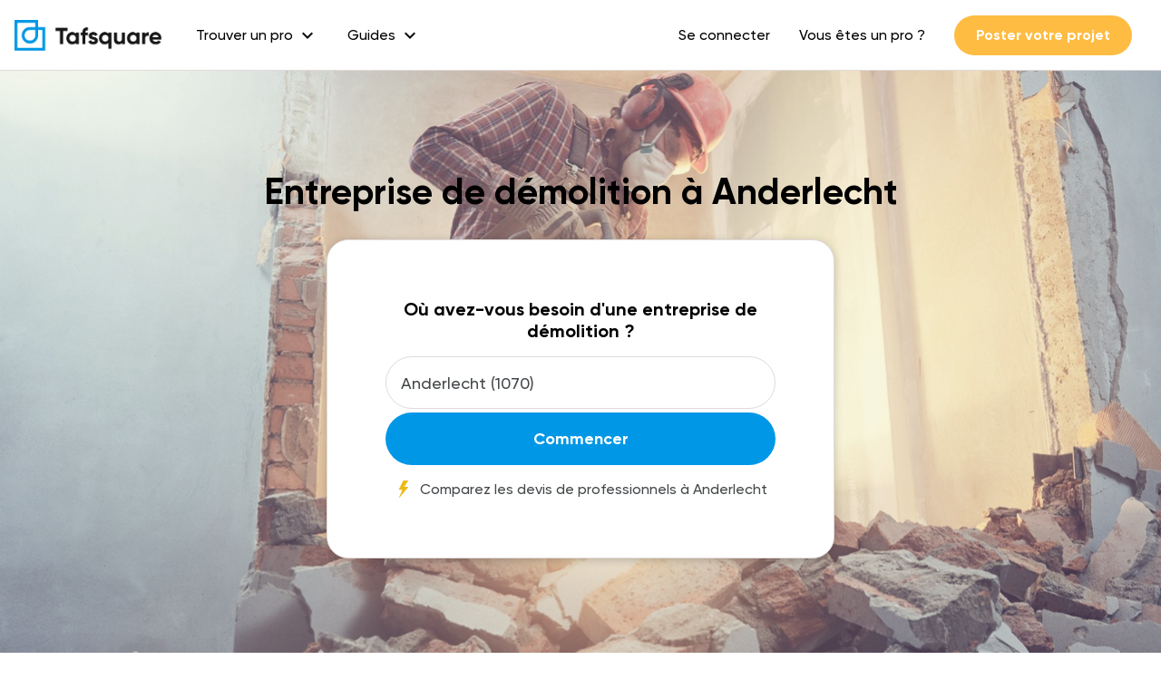

--- FILE ---
content_type: text/html; charset=utf-8
request_url: https://www.tafsquare.com/fr/anderlecht/demolisseur/
body_size: 20336
content:




<!DOCTYPE html>
<html xmlns="http://www.w3.org/1999/xhtml" lang="fr" itemscope itemtype="http://schema.org/WebPage">
  <head>
      <link rel="preconnect" href="https://fonts.googleapis.com/">
      <link rel="preconnect" href="https://fonts.gstatic.com">
      <link rel="preconnect" href="https://cdn.loom.com/">

      <link rel="preload" href="/static/bundles/Gilroy-Black.woff" as="font" type="font/woff" crossorigin="anonymous">
      <link rel="preload" href="/static/bundles/Gilroy-BlackItalic.woff" as="font" type="font/woff" crossorigin="anonymous">
      <link rel="preload" href="/static/bundles/Gilroy-Bold.woff" as="font" type="font/woff" crossorigin="anonymous">
      <link rel="preload" href="/static/bundles/Gilroy-BoldItalic.woff" as="font" type="font/woff" crossorigin="anonymous">
      <link rel="preload" href="/static/bundles/Gilroy-Medium.woff" as="font" type="font/woff" crossorigin="anonymous">
      <link rel="preload" href="/static/bundles/Gilroy-MediumItalic.woff" as="font" type="font/woff" crossorigin="anonymous">
      <link rel="preload" href="https://fonts.gstatic.com/s/materialicons/v118/flUhRq6tzZclQEJ-Vdg-IuiaDsNc.woff2" as="font" type="font/woff2" crossorigin="anonymous">
      <link rel="preload" href="https://cdn.loom.com/assets/fonts/circular/CircularXXWeb-Book-cd7d2bcec649b1243839a15d5eb8f0a3.woff2" as="font" type="font/woff2" crossorigin="anonymous">
      <link rel="preload" href="https://fonts.googleapis.com/icon?family=Material+Icons&display=swap" as="style">

      



<script>
  const tagManagerUser = null;
</script>

<script>
  !function(t,e){var o,n,p,r;e.__SV||(window.posthog=e,e._i=[],e.init=function(i,s,a){function g(t,e){var o=e.split(".");2==o.length&&(t=t[o[0]],e=o[1]),t[e]=function(){t.push([e].concat(Array.prototype.slice.call(arguments,0)))}}(p=t.createElement("script")).type="text/javascript",p.crossOrigin="anonymous",p.async=!0,p.src=s.api_host.replace(".i.posthog.com","-assets.i.posthog.com")+"/static/array.js",(r=t.getElementsByTagName("script")[0]).parentNode.insertBefore(p,r);var u=e;for(void 0!==a?u=e[a]=[]:a="posthog",u.people=u.people||[],u.toString=function(t){var e="posthog";return"posthog"!==a&&(e+="."+a),t||(e+=" (stub)"),e},u.people.toString=function(){return u.toString(1)+".people (stub)"},o="init capture register register_once register_for_session unregister unregister_for_session getFeatureFlag getFeatureFlagPayload isFeatureEnabled reloadFeatureFlags updateEarlyAccessFeatureEnrollment getEarlyAccessFeatures on onFeatureFlags onSessionId getSurveys getActiveMatchingSurveys renderSurvey canRenderSurvey getNextSurveyStep identify setPersonProperties group resetGroups setPersonPropertiesForFlags resetPersonPropertiesForFlags setGroupPropertiesForFlags resetGroupPropertiesForFlags reset get_distinct_id getGroups get_session_id get_session_replay_url alias set_config startSessionRecording stopSessionRecording sessionRecordingStarted captureException loadToolbar get_property getSessionProperty createPersonProfile opt_in_capturing opt_out_capturing has_opted_in_capturing has_opted_out_capturing clear_opt_in_out_capturing debug".split(" "),n=0;n<o.length;n++)g(u,o[n]);e._i.push([i,s,a])},e.__SV=1)}(document,window.posthog||[]);
  window.posthog.init('phc_sijVNsDIXxWntHzz8EhjT4dJsyskv7iM7tP4UYqZIjH',{api_host:'https://eu.i.posthog.com', person_profiles: 'identified_only'})
  if(!!tagManagerUser && !!window.posthog){
    window.posthog.identify(
      tagManagerUser.id,
      tagManagerUser
    );
  }
</script>

<script>
  (function(w,d,s,l,i){
    w[l]=w[l]||[];
    w[l].push({
      'gtm.start': new Date().getTime(),
      event: 'gtm.js',
      user: tagManagerUser
    });
    if(!!tagManagerUser){
      w[l].push({ event: 'set-user', user: tagManagerUser })
    }
    w[l].push({
      event: 'pageview',
      urlName: 'seo_city'
    })
    var f=d.getElementsByTagName(s)[0],
      j=d.createElement(s),
      dl=l!='dataLayer'?'&l='+l:'';
    j.async=true;
    j.src='https://www.googletagmanager.com/gtm.js?id='+i+dl;
    f.parentNode.insertBefore(j,f);
  })(window,document,'script','dataLayer','GTM-MTLJGFQ');
</script>


<script>
  function sendEvent(eventName, props={}){
    if(!!window.dataLayer){
      window.dataLayer.push(Object.assign({
        'event': eventName
      }, props))
    }

    if(!!window.posthog){
      window.posthog.capture(eventName, props);
    }
  }
</script>


      
        

<meta charset="utf-8">
<meta name="viewport" content="width=device-width, initial-scale=1, shrink-to-fit=no">
<meta http-equiv="x-ua-compatible" content="ie=edge">

<link rel="icon" type="image/x-icon" href="/static/images/favicon.ico?v=3">
<link rel="canonical" href="https://www.tafsquare.com/fr/anderlecht/demolisseur/">
<link rel="alternate" href="https://www.tafsquare.com/fr/anderlecht/demolisseur/" hreflang="x-default">
<link rel="alternate" href="https://www.tafsquare.com/fr/anderlecht/demolisseur/" hreflang="fr">
<link rel="alternate" href="https://www.tafsquare.com/fr/anderlecht/demolisseur/" hreflang="fr-be">


<title>Top 10 Entreprises De Démolition À Anderlecht - Tafsquare</title>
<meta property="og:title" content="Top 10 Entreprises De Démolition À Anderlecht">



<meta name="description" content="Découvrez la liste complète de nos meilleures entreprises de démolition à Anderlecht et ses environs, évalués par la communauté Tafsquare. Voulez-vous savoir qui est dans le top 10 ?">
<meta property="og:description" content="Découvrez la liste complète de nos meilleures entreprises de démolition à Anderlecht et ses environs, évalués par la communauté Tafsquare. Voulez-vous savoir qui est dans le top 10 ?">



<meta property="og:image" content="http://testserver/media/profession/D%C3%A9molition.jpg">


<meta property="og:type" content="website">
<meta property="og:url" content="https://www.tafsquare.com/fr/anderlecht/demolisseur/">
<meta property="og:site_name" content="Tafsquare">
<meta property="og:image:alt" content="tafsquare-image">
<meta property="fb:app_id" content="629020877436679">




      

      <link href="https://fonts.googleapis.com/icon?family=Material+Icons&display=swap" rel="stylesheet">
      <link type="text/css" href="/static/bundles/styles_v5-f5705dafcc4ed1dfa0f1.css" rel="stylesheet" async/>
      <!-- INIT ASPECT RATIO -->
      <style>
        [style*="--aspect-ratio"]>:first-child{width:100%}[style*="--aspect-ratio"]>img{height:auto}@supports (--custom:property){[style*="--aspect-ratio"]{position:relative}[style*="--aspect-ratio"]::before{content:"";display:block;padding-bottom:calc(100% / (var(--aspect-ratio)))}[style*="--aspect-ratio"]>:first-child{position:absolute;top:0;left:0;height:100%}}
      </style>
      <!-- END INIT ASPECT RATIO -->
      
<link rel="dns-prefetch" src="https://cdn.jsdelivr.net/"/>
<link rel="stylesheet" type="text/css" href="https:///cdn.jsdelivr.net/npm/slick-carousel@1.8.1/slick/slick.css"/>
<style>
  .select2{
    border-radius: 999px;
  }

  .bg-img-profession {
    background-image: url('/media/profession/D%C3%A9molition.jpg');
    background-repeat: no-repeat;
    background-size: cover;
  }
  @media(max-width: 1920px) {
    
    .bg-img-profession {
      background-image: url('/media/cache/0c/ed/0ced6e8c5a3c26a509a6711aec6b0037.jpg');
    }
    
  }
  @media(max-width: 1280px) {
    
    .bg-img-profession {
      background-image: url('/media/cache/8e/03/8e03c75e0b476c9b2f1c1b11f2d2b67b.jpg');
    }
    
  }
  @media(max-width: 960px) {
    
    .bg-img-profession {
      background-image: url('/media/cache/a2/22/a222388f5990b9b62742c44f33bdeefd.jpg');
    }
    
  }
  @media (max-width: 600px) {
    
    .bg-img-profession {
      background-image: url('/media/cache/81/85/8185602d9b8e4bf4774d846d5859eb03.jpg');
    }
    
  }

  .show-more-list li:nth-child(n+10) {
    display:none;
  }
</style>

  </head>

  <body>
    <noscript>
      <iframe src="https://www.googletagmanager.com/ns.html?id=GTM-MTLJGFQ" height="0" width="0" style="display:none;visibility:hidden"></iframe>
    </noscript>

    
    

    
  <div class="w-full absolute">
    

<header id="header" class="header flex items-center">
  
  <a href="/fr/">
    <img style="height: 34px; width: 168px;" src="/static/images/tafsquare-logo-blue.png" alt="Tafsquare logo">
  </a>
  
  <div class="ml-3 hidden large:flex items-center">
    
      
  <div class="header-dropdown">
    <div class="header-dropdown-link">
      <span>Trouver un pro</span>
      <span class="material-icons ml-1">
        expand_more
      </span>
    </div>
    <div class="header-dropdown-content">
      
      
      <a class="header-dropdown-content-link" href="/fr/belgique/architecte-d-interieur/">
        Architecte d&#39;intérieur
      </a>
      
      
      
      <a class="header-dropdown-content-link" href="/fr/belgique/carreleur/">
        Carreleur
      </a>
      
      
      
      <a class="header-dropdown-content-link" href="/fr/belgique/chauffagiste/">
        Chauffagiste
      </a>
      
      
      
      <a class="header-dropdown-content-link" href="/fr/belgique/couvreur-zingueur/">
        Couvreur
      </a>
      
      
      
      <a class="header-dropdown-content-link" href="/fr/belgique/cuisiniste/">
        Cuisiniste
      </a>
      
      
      
      <a class="header-dropdown-content-link" href="/fr/belgique/electricien/">
        Électricien
      </a>
      
      
      
      <a class="header-dropdown-content-link" href="/fr/belgique/installateur-de-chassis/">
        Entreprise de châssis
      </a>
      
      
      
      <a class="header-dropdown-content-link" href="/fr/belgique/installateur-de-pergola/">
        Entreprise de pergola
      </a>
      
      
      
      <a class="header-dropdown-content-link" href="/fr/belgique/restaurateur-de-batiments/">
        Entreprise de rénovation
      </a>
      
      
      
      <a class="header-dropdown-content-link" href="/fr/belgique/renovation-salles-de-bain/">
        Entreprise de rénovation de salles de bain
      </a>
      
      
      
      <a class="header-dropdown-content-link" href="/fr/belgique/terrassier/">
        Entreprise de terrassement
      </a>
      
      
      
      <a class="header-dropdown-content-link" href="/fr/belgique/entreprise-d-isolation-1/">
        Entreprise d&#39;isolation
      </a>
      
      
      
      <a class="header-dropdown-content-link" href="/fr/belgique/entreprise-generale-de-construction/">
        Entreprise générale de construction
      </a>
      
      
      
      <a class="header-dropdown-content-link" href="/fr/belgique/geometre/">
        Géomètre
      </a>
      
      
      
      <a class="header-dropdown-content-link" href="/fr/belgique/installateur-de-panneaux-photovoltaiques/">
        Installateur de panneaux photovoltaïques
      </a>
      
      
      
      <a class="header-dropdown-content-link" href="/fr/belgique/installateur-de-veranda/">
        Installateur de vérandas
      </a>
      
      
      
      <a class="header-dropdown-content-link" href="/fr/belgique/peintre-en-batiment/">
        Peintre en bâtiment
      </a>
      
      
      
      <a class="header-dropdown-content-link" href="/fr/belgique/constructeur-et-reparateur-de-piscines/">
        Pisciniste
      </a>
      
      
      
      <a class="header-dropdown-content-link" href="/fr/belgique/plafonneur/">
        Plafonneur
      </a>
      
      
      
      <a class="header-dropdown-content-link" href="/fr/belgique/plombier/">
        Plombier
      </a>
      
      
      
      <a class="header-dropdown-content-link" href="/fr/profession/">
        Tous les métiers
      </a>
      
      
    </div>
  </div>


    
      
  <div class="header-dropdown">
    <div class="header-dropdown-link">
      <span>Guides</span>
      <span class="material-icons ml-1">
        expand_more
      </span>
    </div>
    <div class="header-dropdown-content">
      
      
      <a class="header-dropdown-content-link" href="/fr/guides-de-prix/">
        Guides des prix
      </a>
      
      
      
      <a class="header-dropdown-content-link" href="/fr/blog/">
        Guides travaux
      </a>
      
      
    </div>
  </div>


    
  </div>
  <div class="hidden large:flex ml-auto items-center">
    
      
  
  <button class="header-link" onclick="redirect(&#39;/fr/user/login/&#39;)">
    Se connecter
  </button>
  


    
      
  
  <a class="header-link" href="/fr/pro">
    Vous êtes un pro ?
  </a>
  


    
      
  
  <button class="button button-small bg-yellow text-white mx-3" onclick="redirect(&#39;/fr/demandes/creation&#39;)">
    Poster votre projet
  </button>
  


    
  </div>
  <div class="large:hidden ml-auto items-center">
    <span id="mobile-menu-button" class="title-3 material-icons cursor-pointer">
      menu
    </span>
  </div>
</header>
<div id="mobile-menu" class="mobile-menu">
  
    
  
  <button class="mobile-menu-link" onclick="redirect(&#39;/fr/user/login/&#39;)">
    Se connecter
  </button>
  


  
    
  
  <a class="mobile-menu-link" href="/fr/pro">
    S&#39;inscrire comme pro
  </a>
  


  
    
  
  <button class="mobile-menu-link" onclick="redirect(&#39;/fr/demandes/creation&#39;)">
    Poster votre projet
  </button>
  


  
</div>

  </div>


    
<div class="relative flex flex-wrap flex-1 bg-img-profession min-h-screen pt-6">
  <div class="absolute bg-gray opacity-25 top-0 left-0 right-0 bottom-0"></div>
  <div class="relative container z-1 pt-6 large:pt-7">
    <h1 class="title-1 mb-5 text-center">Entreprise de démolition à Anderlecht</h1>
    <div class="bg-white border shadow-4 p-5 medium:p-6 rounded-large max-w-3 mx-auto">
      <p class="title-4 text-center">
        Où avez-vous besoin d'une entreprise de démolition ?
      </p>
      <form class="mt-3 overflow-hidden " onsubmit="return false;">
        <div class="w-full">
          <input
            id="addressInput"
            class="select2 w-full h-full px-4"
            type="text"
            placeholder="Entrez votre code postal ou ville"
            value="Anderlecht (1070)"
          />
        </div>
        <button class="button bg-blue text-white w-full mt-1 onclick--open-modal" type="submit" id="button-start">
          Commencer
        </button>
        <div class="flex items-center justify-center mt-3">
          <div>
            <img alt="" width="20" src="[data-uri]" />
          </div>
          <div class="body-3 ml-2">
            Comparez les devis de professionnels à Anderlecht
          </div>
        </div>
      </form>
    </div>
  </div>
</div>
 

<div class="bg-gray-200">
  <div class="container py-6">
    <nav class="rounded-md w-full">
      <ol class="list-reset flex flex-wrap body-4  medium:justify-center" style="padding-left: 0px;">
  
  <li>
    
    <span>Accueil</span>
    
  </li>
  
  <li><span class="mx-2">//</span></li>
  
  
  <li>
    
    <a class="text-blue hover:text-blue-700" href="/fr/belgique/demolisseur/">Démolition</a>
    
  </li>
  
  <li><span class="mx-2">//</span></li>
  
  
  <li>
    
    <a class="text-blue hover:text-blue-700" href="/fr/belgique/BXL/demolisseur/">Bruxelles (Province)</a>
    
  </li>
  
  <li><span class="mx-2">//</span></li>
  
  
  <li>
    
    <span>Démolition Anderlecht</span>
    
  </li>
  
  
</ol>
    </nav>
    <div class="relative mt-3">
      <div class="text-left w-full medium:max-w-5">
        <p class="body-1 text-blue">Entreprise de démolition</p>
        <h2 class="title-2 my-2">Liste des meilleurs entreprises de démolition à Anderlecht</h2>
      </div>
      
      <div
        ic-get-from="/fr/seocontent/299/companies/?page=1"
        ic-replace-target="true"
        ic-trigger-on="load">
        

<div class="bg-white rounded shadow-1 text-center py-1 px-3 absolute right-0 top-0">
  <p class="body-4 text-blue">
    Résultats mis à jour le <i class="fa fa-spinner fa-spin ic-indicator" style="display:none"></i>
  </p>
</div>

<div class="flex flex-wrap justify-center items-strecth mt-4 -mx-2">
  
  <div class="cursor-pointer w-full medium:max-w-1/2 large:max-w-1/3 p-2">
    <div class="bg-white rounded h-full shadow-1 flex flex-col justify-between">
        <div onclick="redirect('/fr/provider/1017/#profession_id=193&profession_name=Entreprise%20de%20d%C3%A9molition')">
            <div class="m-5 flex" style="height: 100px;">
                <div class="w-full">
                    <h3 class="title-3">
                      <a href="/fr/provider/1017/#profession_id=193&profession_name=Entreprise%20de%20d%C3%A9molition">
                        Ciorba, Ioan
                      </a>
                    </h3>
                    <p class="body-3">Buizingen</p>
                    

<div class="star-rating flex items-center text-blue ">
  
  
    
      
      <svg width="15px" viewBox="0 0 86 86" version="1.1" xmlns="http://www.w3.org/2000/svg" xmlns:xlink="http://www.w3.org/1999/xlink">
      <g stroke="none" stroke-width="1" fill="none" fill-rule="evenodd" stroke-linecap="round" stroke-linejoin="round">
          <g transform="translate(2.000000, 2.000000)" fill="currentColor" fill-rule="nonzero" stroke="currentColor" stroke-width="4.00204833">
          <polygon points="67.0712252 81.1948753 41.5295583 67.6589305 16.3924386 82.0000011 20.803414 52.4008855 -7.42747261e-07 31.818804 28.2677967 27.0614899 40.5477022 -3.28833232e-06 53.6071857 26.658927 81.9999992 30.5160841 61.8034097 51.7495256"></polygon>
          </g>
      </g>
      </svg>
      
      <svg width="15px" viewBox="0 0 86 86" version="1.1" xmlns="http://www.w3.org/2000/svg" xmlns:xlink="http://www.w3.org/1999/xlink">
      <g stroke="none" stroke-width="1" fill="none" fill-rule="evenodd" stroke-linecap="round" stroke-linejoin="round">
          <g transform="translate(2.000000, 2.000000)" fill="currentColor" fill-rule="nonzero" stroke="currentColor" stroke-width="4.00204833">
          <polygon points="67.0712252 81.1948753 41.5295583 67.6589305 16.3924386 82.0000011 20.803414 52.4008855 -7.42747261e-07 31.818804 28.2677967 27.0614899 40.5477022 -3.28833232e-06 53.6071857 26.658927 81.9999992 30.5160841 61.8034097 51.7495256"></polygon>
          </g>
      </g>
      </svg>
      
      <svg width="15px" viewBox="0 0 86 86" version="1.1" xmlns="http://www.w3.org/2000/svg" xmlns:xlink="http://www.w3.org/1999/xlink">
      <g stroke="none" stroke-width="1" fill="none" fill-rule="evenodd" stroke-linecap="round" stroke-linejoin="round">
          <g transform="translate(2.000000, 2.000000)" fill="currentColor" fill-rule="nonzero" stroke="currentColor" stroke-width="4.00204833">
          <polygon points="67.0712252 81.1948753 41.5295583 67.6589305 16.3924386 82.0000011 20.803414 52.4008855 -7.42747261e-07 31.818804 28.2677967 27.0614899 40.5477022 -3.28833232e-06 53.6071857 26.658927 81.9999992 30.5160841 61.8034097 51.7495256"></polygon>
          </g>
      </g>
      </svg>
      
      <svg width="15px" viewBox="0 0 86 86" version="1.1" xmlns="http://www.w3.org/2000/svg" xmlns:xlink="http://www.w3.org/1999/xlink">
      <g stroke="none" stroke-width="1" fill="none" fill-rule="evenodd" stroke-linecap="round" stroke-linejoin="round">
          <g transform="translate(2.000000, 2.000000)" fill="currentColor" fill-rule="nonzero" stroke="currentColor" stroke-width="4.00204833">
          <polygon points="67.0712252 81.1948753 41.5295583 67.6589305 16.3924386 82.0000011 20.803414 52.4008855 -7.42747261e-07 31.818804 28.2677967 27.0614899 40.5477022 -3.28833232e-06 53.6071857 26.658927 81.9999992 30.5160841 61.8034097 51.7495256"></polygon>
          </g>
      </g>
      </svg>
      
      <svg width="15px" viewBox="0 0 86 86" version="1.1" xmlns="http://www.w3.org/2000/svg" xmlns:xlink="http://www.w3.org/1999/xlink">
      <g stroke="none" stroke-width="1" fill="none" fill-rule="evenodd" stroke-linecap="round" stroke-linejoin="round">
          <g transform="translate(2.000000, 2.000000)" fill="currentColor" fill-rule="nonzero" stroke="currentColor" stroke-width="4.00204833">
          <polygon points="67.0712252 81.1948753 41.5295583 67.6589305 16.3924386 82.0000011 20.803414 52.4008855 -7.42747261e-07 31.818804 28.2677967 27.0614899 40.5477022 -3.28833232e-06 53.6071857 26.658927 81.9999992 30.5160841 61.8034097 51.7495256"></polygon>
          </g>
      </g>
      </svg>
      
    
    
      
    
  
  
  <span class="text-black-300 text-body-3 leading-body-3 ml-1">(1 avis)</span>
  
</div>

                </div>
                <div class="max-w-1/3">
                  

<div class="avatar" style="width:100px;height:100px;">

  <img class="lazy-image" data-src="/static/images/tafsquare-logomark-blue.png" alt="Logo Tafsquare" />

</div>

                </div>
            </div>
            <div class="border-t-2 px-5 pt-3">
                <p class="body-3 w-full flex">
                  <span class="material-icons body-1 text-blue mr-2">done</span>
                  <span>Moins de 5 ans d'expérience</span>
                </p>
                <p class="body-3 w-full flex">
                    
                    <span class="material-icons body-1 text-blue mr-2">done</span>
                    <span>Service facile et fiable</span>
                    
                </p>
            </div>
            <div class="flex flex-wrap px-5 pt-3 divide-y-1 divide-x-1">
              
              <div class="bg-sky-300 body-4 text-sky rounded text-center py-1 px-3 truncate mb-1 mr-1" style="min-width: 0;">
                Entreprise de démolition
              </div>
              
              <div class="bg-sky-300 body-4 text-sky rounded text-center py-1 px-3 truncate mb-1 mr-1" style="min-width: 0;">
                Entreprise générale de construction
              </div>
              
              <div class="bg-sky-300 body-4 text-sky rounded text-center py-1 px-3 truncate mb-1 mr-1" style="min-width: 0;">
                Maçon
              </div>
              
              <div class="bg-sky-300 body-4 text-sky rounded text-center py-1 px-3 truncate mb-1 mr-1" style="min-width: 0;">
                Entreprise de rénovation
              </div>
              
            </div>
            
            <div class="body-4 px-5 pt-3 line-clamp-5">
              Voici la liste des expertises proposées par la société: Entreprise générale de construction, Façadier, Entreprise de rénovation de salles de bain, Entreprise de démolition, Entreprise d&#39;isolation, Maçon, Entreprise de rénovation
            </div>
            
        </div>
        <div class="p-5">
            <div class="button bg-blue text-white text-center w-full" onclick="openModal($(this));"
            data-professionalid="1017"
            data-professionalname="Ciorba, Ioan"
            data-professionalimage="/static/styles_v2/images/engineer.png">
              Demander un devis
            </div>
        </div>
    </div>
  </div>
  
  
  <div class="cursor-pointer w-full medium:max-w-1/2 large:max-w-1/3 p-2">
    <div class="bg-white rounded h-full shadow-1 flex flex-col justify-between">
        <div onclick="redirect('/fr/provider/623/#profession_id=193&profession_name=Entreprise%20de%20d%C3%A9molition')">
            <div class="m-5 flex" style="height: 100px;">
                <div class="w-2/3">
                    <h3 class="title-3">
                      <a href="/fr/provider/623/#profession_id=193&profession_name=Entreprise%20de%20d%C3%A9molition">
                        Simon, Gaston
                      </a>
                    </h3>
                    <p class="body-3">Dilbeek</p>
                    

<div class="star-rating flex items-center text-blue ">
  
  
    
      
      <svg width="15px" viewBox="0 0 86 86" version="1.1" xmlns="http://www.w3.org/2000/svg" xmlns:xlink="http://www.w3.org/1999/xlink">
      <g stroke="none" stroke-width="1" fill="none" fill-rule="evenodd" stroke-linecap="round" stroke-linejoin="round">
          <g transform="translate(2.000000, 2.000000)" fill="currentColor" fill-rule="nonzero" stroke="currentColor" stroke-width="4.00204833">
          <polygon points="67.0712252 81.1948753 41.5295583 67.6589305 16.3924386 82.0000011 20.803414 52.4008855 -7.42747261e-07 31.818804 28.2677967 27.0614899 40.5477022 -3.28833232e-06 53.6071857 26.658927 81.9999992 30.5160841 61.8034097 51.7495256"></polygon>
          </g>
      </g>
      </svg>
      
      <svg width="15px" viewBox="0 0 86 86" version="1.1" xmlns="http://www.w3.org/2000/svg" xmlns:xlink="http://www.w3.org/1999/xlink">
      <g stroke="none" stroke-width="1" fill="none" fill-rule="evenodd" stroke-linecap="round" stroke-linejoin="round">
          <g transform="translate(2.000000, 2.000000)" fill="currentColor" fill-rule="nonzero" stroke="currentColor" stroke-width="4.00204833">
          <polygon points="67.0712252 81.1948753 41.5295583 67.6589305 16.3924386 82.0000011 20.803414 52.4008855 -7.42747261e-07 31.818804 28.2677967 27.0614899 40.5477022 -3.28833232e-06 53.6071857 26.658927 81.9999992 30.5160841 61.8034097 51.7495256"></polygon>
          </g>
      </g>
      </svg>
      
      <svg width="15px" viewBox="0 0 86 86" version="1.1" xmlns="http://www.w3.org/2000/svg" xmlns:xlink="http://www.w3.org/1999/xlink">
      <g stroke="none" stroke-width="1" fill="none" fill-rule="evenodd" stroke-linecap="round" stroke-linejoin="round">
          <g transform="translate(2.000000, 2.000000)" fill="currentColor" fill-rule="nonzero" stroke="currentColor" stroke-width="4.00204833">
          <polygon points="67.0712252 81.1948753 41.5295583 67.6589305 16.3924386 82.0000011 20.803414 52.4008855 -7.42747261e-07 31.818804 28.2677967 27.0614899 40.5477022 -3.28833232e-06 53.6071857 26.658927 81.9999992 30.5160841 61.8034097 51.7495256"></polygon>
          </g>
      </g>
      </svg>
      
      <svg width="15px" viewBox="0 0 86 86" version="1.1" xmlns="http://www.w3.org/2000/svg" xmlns:xlink="http://www.w3.org/1999/xlink">
      <g stroke="none" stroke-width="1" fill="none" fill-rule="evenodd" stroke-linecap="round" stroke-linejoin="round">
          <g transform="translate(2.000000, 2.000000)" fill="currentColor" fill-rule="nonzero" stroke="currentColor" stroke-width="4.00204833">
          <polygon points="67.0712252 81.1948753 41.5295583 67.6589305 16.3924386 82.0000011 20.803414 52.4008855 -7.42747261e-07 31.818804 28.2677967 27.0614899 40.5477022 -3.28833232e-06 53.6071857 26.658927 81.9999992 30.5160841 61.8034097 51.7495256"></polygon>
          </g>
      </g>
      </svg>
      
    
    
      
        <svg class="text-gray" width="15px" viewBox="0 0 86 86" version="1.1" xmlns="http://www.w3.org/2000/svg" xmlns:xlink="http://www.w3.org/1999/xlink">
          <g stroke="none" stroke-width="1" fill="none" fill-rule="evenodd" stroke-linecap="round" stroke-linejoin="round">
            <g transform="translate(2.000000, 2.000000)" fill="currentColor" fill-rule="nonzero" stroke="currentColor" stroke-width="4.00204833">
              <polygon points="67.0712252 81.1948753 41.5295583 67.6589305 16.3924386 82.0000011 20.803414 52.4008855 -7.42747261e-07 31.818804 28.2677967 27.0614899 40.5477022 -3.28833232e-06 53.6071857 26.658927 81.9999992 30.5160841 61.8034097 51.7495256"></polygon>
            </g>
          </g>
        </svg>
      
    
  
  
  <span class="text-black-300 text-body-3 leading-body-3 ml-1">(3 avis)</span>
  
</div>

                </div>
                <div class="max-w-1/3">
                  

<div class="avatar" style="width:100px;height:100px;">

  <img class="lazy-image" data-src="/media/cache/c3/7e/c37ed88ee3e2a36f0f86fec8a3ade314.jpg" alt="Avatar"/>

</div>

                </div>
            </div>
            <div class="border-t-2 px-5 pt-3">
                <p class="body-3 w-full flex">
                  <span class="material-icons body-1 text-blue mr-2">done</span>
                  <span>Moins de 5 ans d'expérience</span>
                </p>
                <p class="body-3 w-full flex">
                    
                    <span class="material-icons body-1 text-blue mr-2">done</span>
                    <span>Service facile et fiable</span>
                    
                </p>
            </div>
            <div class="flex flex-wrap px-5 pt-3 divide-y-1 divide-x-1">
              
              <div class="bg-sky-300 body-4 text-sky rounded text-center py-1 px-3 truncate mb-1 mr-1" style="min-width: 0;">
                Entreprise de démolition
              </div>
              
              <div class="bg-sky-300 body-4 text-sky rounded text-center py-1 px-3 truncate mb-1 mr-1" style="min-width: 0;">
                Ferrailleur
              </div>
              
              <div class="bg-sky-300 body-4 text-sky rounded text-center py-1 px-3 truncate mb-1 mr-1" style="min-width: 0;">
                Entreprise générale de construction
              </div>
              
              <div class="bg-sky-300 body-4 text-sky rounded text-center py-1 px-3 truncate mb-1 mr-1" style="min-width: 0;">
                Entreprise de rénovation
              </div>
              
              <div class="bg-sky-300 body-4 text-sky rounded text-center py-1 px-3 truncate mb-1 mr-1" style="min-width: 0;">
                Maçon
              </div>
              
            </div>
            
            <div class="body-4 px-5 pt-3 line-clamp-5">
              .Gaston Rénov : Votre expert en rénovation !
Démoussage de toiture : Redonnez à votre toit toute sa splendeur.
Plafonnage : Embellissez et améliorez vos intérieurs.
Nettoyage et façades avec hydrofuge : Protégez et valorisez vos surfaces extérieures.
Contactez-nous dès aujourd’hui !
Téléphone : 04 92 61 31 54
            </div>
            
        </div>
        <div class="p-5">
            <div class="button bg-blue text-white text-center w-full" onclick="openModal($(this));"
            data-professionalid="623"
            data-professionalname="Simon, Gaston"
            data-professionalimage="/media/cache/c3/7e/c37ed88ee3e2a36f0f86fec8a3ade314.jpg">
              Demander un devis
            </div>
        </div>
    </div>
  </div>
  
  
  <div class="cursor-pointer w-full medium:max-w-1/2 large:max-w-1/3 p-2">
    <div class="bg-white rounded h-full shadow-1 flex flex-col justify-between">
        <div onclick="redirect('/fr/provider/7915/#profession_id=193&profession_name=Entreprise%20de%20d%C3%A9molition')">
            <div class="m-5 flex" style="height: 100px;">
                <div class="w-2/3">
                    <h3 class="title-3">
                      <a href="/fr/provider/7915/#profession_id=193&profession_name=Entreprise%20de%20d%C3%A9molition">
                        Huwaerts &amp; Co
                      </a>
                    </h3>
                    <p class="body-3">Grimbergen</p>
                    

<div class="star-rating flex items-center text-blue ">
  
  
    
      
      <svg width="15px" viewBox="0 0 86 86" version="1.1" xmlns="http://www.w3.org/2000/svg" xmlns:xlink="http://www.w3.org/1999/xlink">
      <g stroke="none" stroke-width="1" fill="none" fill-rule="evenodd" stroke-linecap="round" stroke-linejoin="round">
          <g transform="translate(2.000000, 2.000000)" fill="currentColor" fill-rule="nonzero" stroke="currentColor" stroke-width="4.00204833">
          <polygon points="67.0712252 81.1948753 41.5295583 67.6589305 16.3924386 82.0000011 20.803414 52.4008855 -7.42747261e-07 31.818804 28.2677967 27.0614899 40.5477022 -3.28833232e-06 53.6071857 26.658927 81.9999992 30.5160841 61.8034097 51.7495256"></polygon>
          </g>
      </g>
      </svg>
      
      <svg width="15px" viewBox="0 0 86 86" version="1.1" xmlns="http://www.w3.org/2000/svg" xmlns:xlink="http://www.w3.org/1999/xlink">
      <g stroke="none" stroke-width="1" fill="none" fill-rule="evenodd" stroke-linecap="round" stroke-linejoin="round">
          <g transform="translate(2.000000, 2.000000)" fill="currentColor" fill-rule="nonzero" stroke="currentColor" stroke-width="4.00204833">
          <polygon points="67.0712252 81.1948753 41.5295583 67.6589305 16.3924386 82.0000011 20.803414 52.4008855 -7.42747261e-07 31.818804 28.2677967 27.0614899 40.5477022 -3.28833232e-06 53.6071857 26.658927 81.9999992 30.5160841 61.8034097 51.7495256"></polygon>
          </g>
      </g>
      </svg>
      
      <svg width="15px" viewBox="0 0 86 86" version="1.1" xmlns="http://www.w3.org/2000/svg" xmlns:xlink="http://www.w3.org/1999/xlink">
      <g stroke="none" stroke-width="1" fill="none" fill-rule="evenodd" stroke-linecap="round" stroke-linejoin="round">
          <g transform="translate(2.000000, 2.000000)" fill="currentColor" fill-rule="nonzero" stroke="currentColor" stroke-width="4.00204833">
          <polygon points="67.0712252 81.1948753 41.5295583 67.6589305 16.3924386 82.0000011 20.803414 52.4008855 -7.42747261e-07 31.818804 28.2677967 27.0614899 40.5477022 -3.28833232e-06 53.6071857 26.658927 81.9999992 30.5160841 61.8034097 51.7495256"></polygon>
          </g>
      </g>
      </svg>
      
      <svg width="15px" viewBox="0 0 86 86" version="1.1" xmlns="http://www.w3.org/2000/svg" xmlns:xlink="http://www.w3.org/1999/xlink">
      <g stroke="none" stroke-width="1" fill="none" fill-rule="evenodd" stroke-linecap="round" stroke-linejoin="round">
          <g transform="translate(2.000000, 2.000000)" fill="currentColor" fill-rule="nonzero" stroke="currentColor" stroke-width="4.00204833">
          <polygon points="67.0712252 81.1948753 41.5295583 67.6589305 16.3924386 82.0000011 20.803414 52.4008855 -7.42747261e-07 31.818804 28.2677967 27.0614899 40.5477022 -3.28833232e-06 53.6071857 26.658927 81.9999992 30.5160841 61.8034097 51.7495256"></polygon>
          </g>
      </g>
      </svg>
      
    
    
      
        <svg class="text-gray" width="15px" viewBox="0 0 86 86" version="1.1" xmlns="http://www.w3.org/2000/svg" xmlns:xlink="http://www.w3.org/1999/xlink">
          <g stroke="none" stroke-width="1" fill="none" fill-rule="evenodd" stroke-linecap="round" stroke-linejoin="round">
            <g transform="translate(2.000000, 2.000000)" fill="currentColor" fill-rule="nonzero" stroke="currentColor" stroke-width="4.00204833">
              <polygon points="67.0712252 81.1948753 41.5295583 67.6589305 16.3924386 82.0000011 20.803414 52.4008855 -7.42747261e-07 31.818804 28.2677967 27.0614899 40.5477022 -3.28833232e-06 53.6071857 26.658927 81.9999992 30.5160841 61.8034097 51.7495256"></polygon>
            </g>
          </g>
        </svg>
      
    
  
  
  <span class="text-black-300 text-body-3 leading-body-3 ml-1">(17 avis)</span>
  
</div>

                </div>
                <div class="max-w-1/3">
                  

<div class="avatar" style="width:100px;height:100px;">

  <img class="lazy-image" data-src="/media/cache/f7/de/f7de33206f2ff4da5459f2904ae2c425.jpg" alt="Avatar"/>

</div>

                </div>
            </div>
            <div class="border-t-2 px-5 pt-3">
                <p class="body-3 w-full flex">
                  <span class="material-icons body-1 text-blue mr-2">done</span>
                  <span>Moins de 5 ans d'expérience</span>
                </p>
                <p class="body-3 w-full flex">
                    
                    <span class="material-icons body-1 text-blue mr-2">done</span>
                    <span>Service facile et fiable</span>
                    
                </p>
            </div>
            <div class="flex flex-wrap px-5 pt-3 divide-y-1 divide-x-1">
              
              <div class="bg-sky-300 body-4 text-sky rounded text-center py-1 px-3 truncate mb-1 mr-1" style="min-width: 0;">
                Entreprise générale de construction
              </div>
              
              <div class="bg-sky-300 body-4 text-sky rounded text-center py-1 px-3 truncate mb-1 mr-1" style="min-width: 0;">
                Entreprise de démolition
              </div>
              
              <div class="bg-sky-300 body-4 text-sky rounded text-center py-1 px-3 truncate mb-1 mr-1" style="min-width: 0;">
                Entreprise de rénovation
              </div>
              
              <div class="bg-sky-300 body-4 text-sky rounded text-center py-1 px-3 truncate mb-1 mr-1" style="min-width: 0;">
                Maçon
              </div>
              
            </div>
            
            <div class="body-4 px-5 pt-3 line-clamp-5">
              Professionnel spécialisé dans les rénovations  intérieures et extérieures de bâtiment, maçonnerie, plafonnage, peinture, terrassement
            </div>
            
        </div>
        <div class="p-5">
            <div class="button bg-blue text-white text-center w-full" onclick="openModal($(this));"
            data-professionalid="7915"
            data-professionalname="Huwaerts &amp; Co"
            data-professionalimage="/media/cache/f7/de/f7de33206f2ff4da5459f2904ae2c425.jpg">
              Demander un devis
            </div>
        </div>
    </div>
  </div>
  
  
  <div class="cursor-pointer w-full medium:max-w-1/2 large:max-w-1/3 p-2">
    <div class="bg-white rounded h-full shadow-1 flex flex-col justify-between">
        <div onclick="redirect('/fr/provider/9907/#profession_id=193&profession_name=Entreprise%20de%20d%C3%A9molition')">
            <div class="m-5 flex" style="height: 100px;">
                <div class="w-2/3">
                    <h3 class="title-3">
                      <a href="/fr/provider/9907/#profession_id=193&profession_name=Entreprise%20de%20d%C3%A9molition">
                        Group Fox Construct
                      </a>
                    </h3>
                    <p class="body-3">Zaventem</p>
                    

<div class="star-rating flex items-center text-blue ">
  
  
    
      
    
    
      
        <svg class="text-gray" width="15px" viewBox="0 0 86 86" version="1.1" xmlns="http://www.w3.org/2000/svg" xmlns:xlink="http://www.w3.org/1999/xlink">
          <g stroke="none" stroke-width="1" fill="none" fill-rule="evenodd" stroke-linecap="round" stroke-linejoin="round">
            <g transform="translate(2.000000, 2.000000)" fill="currentColor" fill-rule="nonzero" stroke="currentColor" stroke-width="4.00204833">
              <polygon points="67.0712252 81.1948753 41.5295583 67.6589305 16.3924386 82.0000011 20.803414 52.4008855 -7.42747261e-07 31.818804 28.2677967 27.0614899 40.5477022 -3.28833232e-06 53.6071857 26.658927 81.9999992 30.5160841 61.8034097 51.7495256"></polygon>
            </g>
          </g>
        </svg>
      
        <svg class="text-gray" width="15px" viewBox="0 0 86 86" version="1.1" xmlns="http://www.w3.org/2000/svg" xmlns:xlink="http://www.w3.org/1999/xlink">
          <g stroke="none" stroke-width="1" fill="none" fill-rule="evenodd" stroke-linecap="round" stroke-linejoin="round">
            <g transform="translate(2.000000, 2.000000)" fill="currentColor" fill-rule="nonzero" stroke="currentColor" stroke-width="4.00204833">
              <polygon points="67.0712252 81.1948753 41.5295583 67.6589305 16.3924386 82.0000011 20.803414 52.4008855 -7.42747261e-07 31.818804 28.2677967 27.0614899 40.5477022 -3.28833232e-06 53.6071857 26.658927 81.9999992 30.5160841 61.8034097 51.7495256"></polygon>
            </g>
          </g>
        </svg>
      
        <svg class="text-gray" width="15px" viewBox="0 0 86 86" version="1.1" xmlns="http://www.w3.org/2000/svg" xmlns:xlink="http://www.w3.org/1999/xlink">
          <g stroke="none" stroke-width="1" fill="none" fill-rule="evenodd" stroke-linecap="round" stroke-linejoin="round">
            <g transform="translate(2.000000, 2.000000)" fill="currentColor" fill-rule="nonzero" stroke="currentColor" stroke-width="4.00204833">
              <polygon points="67.0712252 81.1948753 41.5295583 67.6589305 16.3924386 82.0000011 20.803414 52.4008855 -7.42747261e-07 31.818804 28.2677967 27.0614899 40.5477022 -3.28833232e-06 53.6071857 26.658927 81.9999992 30.5160841 61.8034097 51.7495256"></polygon>
            </g>
          </g>
        </svg>
      
        <svg class="text-gray" width="15px" viewBox="0 0 86 86" version="1.1" xmlns="http://www.w3.org/2000/svg" xmlns:xlink="http://www.w3.org/1999/xlink">
          <g stroke="none" stroke-width="1" fill="none" fill-rule="evenodd" stroke-linecap="round" stroke-linejoin="round">
            <g transform="translate(2.000000, 2.000000)" fill="currentColor" fill-rule="nonzero" stroke="currentColor" stroke-width="4.00204833">
              <polygon points="67.0712252 81.1948753 41.5295583 67.6589305 16.3924386 82.0000011 20.803414 52.4008855 -7.42747261e-07 31.818804 28.2677967 27.0614899 40.5477022 -3.28833232e-06 53.6071857 26.658927 81.9999992 30.5160841 61.8034097 51.7495256"></polygon>
            </g>
          </g>
        </svg>
      
        <svg class="text-gray" width="15px" viewBox="0 0 86 86" version="1.1" xmlns="http://www.w3.org/2000/svg" xmlns:xlink="http://www.w3.org/1999/xlink">
          <g stroke="none" stroke-width="1" fill="none" fill-rule="evenodd" stroke-linecap="round" stroke-linejoin="round">
            <g transform="translate(2.000000, 2.000000)" fill="currentColor" fill-rule="nonzero" stroke="currentColor" stroke-width="4.00204833">
              <polygon points="67.0712252 81.1948753 41.5295583 67.6589305 16.3924386 82.0000011 20.803414 52.4008855 -7.42747261e-07 31.818804 28.2677967 27.0614899 40.5477022 -3.28833232e-06 53.6071857 26.658927 81.9999992 30.5160841 61.8034097 51.7495256"></polygon>
            </g>
          </g>
        </svg>
      
    
  
  
  <span class="text-black-300 text-body-3 leading-body-3 ml-1">(0 avis)</span>
  
</div>

                </div>
                <div class="max-w-1/3">
                  

<div class="avatar" style="width:100px;height:100px;">

  <img class="lazy-image" data-src="/media/cache/50/29/502922a73dcb0e6ac6e4b364e0a3a318.jpg" alt="Avatar"/>

</div>

                </div>
            </div>
            <div class="border-t-2 px-5 pt-3">
                <p class="body-3 w-full flex">
                  <span class="material-icons body-1 text-blue mr-2">done</span>
                  <span>Moins de 5 ans d'expérience</span>
                </p>
                <p class="body-3 w-full flex">
                    
                    &nbsp;
                    
                </p>
            </div>
            <div class="flex flex-wrap px-5 pt-3 divide-y-1 divide-x-1">
              
              <div class="bg-sky-300 body-4 text-sky rounded text-center py-1 px-3 truncate mb-1 mr-1" style="min-width: 0;">
                Entreprise de rénovation
              </div>
              
              <div class="bg-sky-300 body-4 text-sky rounded text-center py-1 px-3 truncate mb-1 mr-1" style="min-width: 0;">
                Entreprise de démolition
              </div>
              
              <div class="bg-sky-300 body-4 text-sky rounded text-center py-1 px-3 truncate mb-1 mr-1" style="min-width: 0;">
                Maçon
              </div>
              
            </div>
            
            <div class="body-4 px-5 pt-3 line-clamp-5">
              Nous sommes une société privée à responsabilité limitée, depuis 16 octobre 2023, située à Imperiastraat 8, 1930 Zaventem.
Nous sommes actifs dans la construction, peinture, rénovation générale, rénovation de salle de bain, installation de meubles de salle de bain, la maçonnerie et autres activités dans la construction.
Alors, laisser nous vos travaux de construction, car &quot; Vo
            </div>
            
        </div>
        <div class="p-5">
            <div class="button bg-blue text-white text-center w-full" onclick="openModal($(this));"
            data-professionalid="9907"
            data-professionalname="GROUP FOX CONSTRUCT"
            data-professionalimage="/media/cache/50/29/502922a73dcb0e6ac6e4b364e0a3a318.jpg">
              Demander un devis
            </div>
        </div>
    </div>
  </div>
  
  
  <div class="cursor-pointer w-full medium:max-w-1/2 large:max-w-1/3 p-2">
    <div class="bg-white rounded h-full shadow-1 flex flex-col justify-between">
        <div onclick="redirect('/fr/provider/11021/#profession_id=193&profession_name=Entreprise%20de%20d%C3%A9molition')">
            <div class="m-5 flex" style="height: 100px;">
                <div class="w-full">
                    <h3 class="title-3">
                      <a href="/fr/provider/11021/#profession_id=193&profession_name=Entreprise%20de%20d%C3%A9molition">
                        Imv Concept
                      </a>
                    </h3>
                    <p class="body-3">Zaventem</p>
                    

<div class="star-rating flex items-center text-blue ">
  
  
    
      
    
    
      
        <svg class="text-gray" width="15px" viewBox="0 0 86 86" version="1.1" xmlns="http://www.w3.org/2000/svg" xmlns:xlink="http://www.w3.org/1999/xlink">
          <g stroke="none" stroke-width="1" fill="none" fill-rule="evenodd" stroke-linecap="round" stroke-linejoin="round">
            <g transform="translate(2.000000, 2.000000)" fill="currentColor" fill-rule="nonzero" stroke="currentColor" stroke-width="4.00204833">
              <polygon points="67.0712252 81.1948753 41.5295583 67.6589305 16.3924386 82.0000011 20.803414 52.4008855 -7.42747261e-07 31.818804 28.2677967 27.0614899 40.5477022 -3.28833232e-06 53.6071857 26.658927 81.9999992 30.5160841 61.8034097 51.7495256"></polygon>
            </g>
          </g>
        </svg>
      
        <svg class="text-gray" width="15px" viewBox="0 0 86 86" version="1.1" xmlns="http://www.w3.org/2000/svg" xmlns:xlink="http://www.w3.org/1999/xlink">
          <g stroke="none" stroke-width="1" fill="none" fill-rule="evenodd" stroke-linecap="round" stroke-linejoin="round">
            <g transform="translate(2.000000, 2.000000)" fill="currentColor" fill-rule="nonzero" stroke="currentColor" stroke-width="4.00204833">
              <polygon points="67.0712252 81.1948753 41.5295583 67.6589305 16.3924386 82.0000011 20.803414 52.4008855 -7.42747261e-07 31.818804 28.2677967 27.0614899 40.5477022 -3.28833232e-06 53.6071857 26.658927 81.9999992 30.5160841 61.8034097 51.7495256"></polygon>
            </g>
          </g>
        </svg>
      
        <svg class="text-gray" width="15px" viewBox="0 0 86 86" version="1.1" xmlns="http://www.w3.org/2000/svg" xmlns:xlink="http://www.w3.org/1999/xlink">
          <g stroke="none" stroke-width="1" fill="none" fill-rule="evenodd" stroke-linecap="round" stroke-linejoin="round">
            <g transform="translate(2.000000, 2.000000)" fill="currentColor" fill-rule="nonzero" stroke="currentColor" stroke-width="4.00204833">
              <polygon points="67.0712252 81.1948753 41.5295583 67.6589305 16.3924386 82.0000011 20.803414 52.4008855 -7.42747261e-07 31.818804 28.2677967 27.0614899 40.5477022 -3.28833232e-06 53.6071857 26.658927 81.9999992 30.5160841 61.8034097 51.7495256"></polygon>
            </g>
          </g>
        </svg>
      
        <svg class="text-gray" width="15px" viewBox="0 0 86 86" version="1.1" xmlns="http://www.w3.org/2000/svg" xmlns:xlink="http://www.w3.org/1999/xlink">
          <g stroke="none" stroke-width="1" fill="none" fill-rule="evenodd" stroke-linecap="round" stroke-linejoin="round">
            <g transform="translate(2.000000, 2.000000)" fill="currentColor" fill-rule="nonzero" stroke="currentColor" stroke-width="4.00204833">
              <polygon points="67.0712252 81.1948753 41.5295583 67.6589305 16.3924386 82.0000011 20.803414 52.4008855 -7.42747261e-07 31.818804 28.2677967 27.0614899 40.5477022 -3.28833232e-06 53.6071857 26.658927 81.9999992 30.5160841 61.8034097 51.7495256"></polygon>
            </g>
          </g>
        </svg>
      
        <svg class="text-gray" width="15px" viewBox="0 0 86 86" version="1.1" xmlns="http://www.w3.org/2000/svg" xmlns:xlink="http://www.w3.org/1999/xlink">
          <g stroke="none" stroke-width="1" fill="none" fill-rule="evenodd" stroke-linecap="round" stroke-linejoin="round">
            <g transform="translate(2.000000, 2.000000)" fill="currentColor" fill-rule="nonzero" stroke="currentColor" stroke-width="4.00204833">
              <polygon points="67.0712252 81.1948753 41.5295583 67.6589305 16.3924386 82.0000011 20.803414 52.4008855 -7.42747261e-07 31.818804 28.2677967 27.0614899 40.5477022 -3.28833232e-06 53.6071857 26.658927 81.9999992 30.5160841 61.8034097 51.7495256"></polygon>
            </g>
          </g>
        </svg>
      
    
  
  
  <span class="text-black-300 text-body-3 leading-body-3 ml-1">(0 avis)</span>
  
</div>

                </div>
                <div class="max-w-1/3">
                  

<div class="avatar" style="width:100px;height:100px;">

  <img class="lazy-image" data-src="/static/images/tafsquare-logomark-blue.png" alt="Logo Tafsquare" />

</div>

                </div>
            </div>
            <div class="border-t-2 px-5 pt-3">
                <p class="body-3 w-full flex">
                  <span class="material-icons body-1 text-blue mr-2">done</span>
                  <span>Moins de 5 ans d'expérience</span>
                </p>
                <p class="body-3 w-full flex">
                    
                    <span class="material-icons body-1 text-blue mr-2">done</span>
                    <span>Service facile et fiable</span>
                    
                </p>
            </div>
            <div class="flex flex-wrap px-5 pt-3 divide-y-1 divide-x-1">
              
              <div class="bg-sky-300 body-4 text-sky rounded text-center py-1 px-3 truncate mb-1 mr-1" style="min-width: 0;">
                Entreprise générale de construction
              </div>
              
              <div class="bg-sky-300 body-4 text-sky rounded text-center py-1 px-3 truncate mb-1 mr-1" style="min-width: 0;">
                Maçon
              </div>
              
              <div class="bg-sky-300 body-4 text-sky rounded text-center py-1 px-3 truncate mb-1 mr-1" style="min-width: 0;">
                Entreprise de démolition
              </div>
              
              <div class="bg-sky-300 body-4 text-sky rounded text-center py-1 px-3 truncate mb-1 mr-1" style="min-width: 0;">
                Entreprise de rénovation
              </div>
              
              <div class="bg-sky-300 body-4 text-sky rounded text-center py-1 px-3 truncate mb-1 mr-1" style="min-width: 0;">
                Ferrailleur
              </div>
              
            </div>
            
            <div class="body-4 px-5 pt-3 line-clamp-5">
              Nous sommes une entreprise qui faisons tous se qui est toiture et isolation façade crépis et alors parachèvement total
            </div>
            
        </div>
        <div class="p-5">
            <div class="button bg-blue text-white text-center w-full" onclick="openModal($(this));"
            data-professionalid="11021"
            data-professionalname="IMV CONCEPT"
            data-professionalimage="/static/styles_v2/images/engineer.png">
              Demander un devis
            </div>
        </div>
    </div>
  </div>
  
  
  <div class="cursor-pointer w-full medium:max-w-1/2 large:max-w-1/3 p-2">
    <div class="bg-white rounded h-full shadow-1 flex flex-col justify-between">
        <div onclick="redirect('/fr/provider/11153/#profession_id=193&profession_name=Entreprise%20de%20d%C3%A9molition')">
            <div class="m-5 flex" style="height: 100px;">
                <div class="w-full">
                    <h3 class="title-3">
                      <a href="/fr/provider/11153/#profession_id=193&profession_name=Entreprise%20de%20d%C3%A9molition">
                        L.S Travaux
                      </a>
                    </h3>
                    <p class="body-3">Sint-Pieters-Leeuw</p>
                    

<div class="star-rating flex items-center text-blue ">
  
  
    
      
    
    
      
        <svg class="text-gray" width="15px" viewBox="0 0 86 86" version="1.1" xmlns="http://www.w3.org/2000/svg" xmlns:xlink="http://www.w3.org/1999/xlink">
          <g stroke="none" stroke-width="1" fill="none" fill-rule="evenodd" stroke-linecap="round" stroke-linejoin="round">
            <g transform="translate(2.000000, 2.000000)" fill="currentColor" fill-rule="nonzero" stroke="currentColor" stroke-width="4.00204833">
              <polygon points="67.0712252 81.1948753 41.5295583 67.6589305 16.3924386 82.0000011 20.803414 52.4008855 -7.42747261e-07 31.818804 28.2677967 27.0614899 40.5477022 -3.28833232e-06 53.6071857 26.658927 81.9999992 30.5160841 61.8034097 51.7495256"></polygon>
            </g>
          </g>
        </svg>
      
        <svg class="text-gray" width="15px" viewBox="0 0 86 86" version="1.1" xmlns="http://www.w3.org/2000/svg" xmlns:xlink="http://www.w3.org/1999/xlink">
          <g stroke="none" stroke-width="1" fill="none" fill-rule="evenodd" stroke-linecap="round" stroke-linejoin="round">
            <g transform="translate(2.000000, 2.000000)" fill="currentColor" fill-rule="nonzero" stroke="currentColor" stroke-width="4.00204833">
              <polygon points="67.0712252 81.1948753 41.5295583 67.6589305 16.3924386 82.0000011 20.803414 52.4008855 -7.42747261e-07 31.818804 28.2677967 27.0614899 40.5477022 -3.28833232e-06 53.6071857 26.658927 81.9999992 30.5160841 61.8034097 51.7495256"></polygon>
            </g>
          </g>
        </svg>
      
        <svg class="text-gray" width="15px" viewBox="0 0 86 86" version="1.1" xmlns="http://www.w3.org/2000/svg" xmlns:xlink="http://www.w3.org/1999/xlink">
          <g stroke="none" stroke-width="1" fill="none" fill-rule="evenodd" stroke-linecap="round" stroke-linejoin="round">
            <g transform="translate(2.000000, 2.000000)" fill="currentColor" fill-rule="nonzero" stroke="currentColor" stroke-width="4.00204833">
              <polygon points="67.0712252 81.1948753 41.5295583 67.6589305 16.3924386 82.0000011 20.803414 52.4008855 -7.42747261e-07 31.818804 28.2677967 27.0614899 40.5477022 -3.28833232e-06 53.6071857 26.658927 81.9999992 30.5160841 61.8034097 51.7495256"></polygon>
            </g>
          </g>
        </svg>
      
        <svg class="text-gray" width="15px" viewBox="0 0 86 86" version="1.1" xmlns="http://www.w3.org/2000/svg" xmlns:xlink="http://www.w3.org/1999/xlink">
          <g stroke="none" stroke-width="1" fill="none" fill-rule="evenodd" stroke-linecap="round" stroke-linejoin="round">
            <g transform="translate(2.000000, 2.000000)" fill="currentColor" fill-rule="nonzero" stroke="currentColor" stroke-width="4.00204833">
              <polygon points="67.0712252 81.1948753 41.5295583 67.6589305 16.3924386 82.0000011 20.803414 52.4008855 -7.42747261e-07 31.818804 28.2677967 27.0614899 40.5477022 -3.28833232e-06 53.6071857 26.658927 81.9999992 30.5160841 61.8034097 51.7495256"></polygon>
            </g>
          </g>
        </svg>
      
        <svg class="text-gray" width="15px" viewBox="0 0 86 86" version="1.1" xmlns="http://www.w3.org/2000/svg" xmlns:xlink="http://www.w3.org/1999/xlink">
          <g stroke="none" stroke-width="1" fill="none" fill-rule="evenodd" stroke-linecap="round" stroke-linejoin="round">
            <g transform="translate(2.000000, 2.000000)" fill="currentColor" fill-rule="nonzero" stroke="currentColor" stroke-width="4.00204833">
              <polygon points="67.0712252 81.1948753 41.5295583 67.6589305 16.3924386 82.0000011 20.803414 52.4008855 -7.42747261e-07 31.818804 28.2677967 27.0614899 40.5477022 -3.28833232e-06 53.6071857 26.658927 81.9999992 30.5160841 61.8034097 51.7495256"></polygon>
            </g>
          </g>
        </svg>
      
    
  
  
  <span class="text-black-300 text-body-3 leading-body-3 ml-1">(0 avis)</span>
  
</div>

                </div>
                <div class="max-w-1/3">
                  

<div class="avatar" style="width:100px;height:100px;">

  <img class="lazy-image" data-src="/static/images/tafsquare-logomark-blue.png" alt="Logo Tafsquare" />

</div>

                </div>
            </div>
            <div class="border-t-2 px-5 pt-3">
                <p class="body-3 w-full flex">
                  <span class="material-icons body-1 text-blue mr-2">done</span>
                  <span>Moins de 5 ans d'expérience</span>
                </p>
                <p class="body-3 w-full flex">
                    
                    &nbsp;
                    
                </p>
            </div>
            <div class="flex flex-wrap px-5 pt-3 divide-y-1 divide-x-1">
              
              <div class="bg-sky-300 body-4 text-sky rounded text-center py-1 px-3 truncate mb-1 mr-1" style="min-width: 0;">
                Maçon
              </div>
              
              <div class="bg-sky-300 body-4 text-sky rounded text-center py-1 px-3 truncate mb-1 mr-1" style="min-width: 0;">
                Entreprise générale de construction
              </div>
              
              <div class="bg-sky-300 body-4 text-sky rounded text-center py-1 px-3 truncate mb-1 mr-1" style="min-width: 0;">
                Entreprise de rénovation
              </div>
              
              <div class="bg-sky-300 body-4 text-sky rounded text-center py-1 px-3 truncate mb-1 mr-1" style="min-width: 0;">
                Entreprise de démolition
              </div>
              
            </div>
            
            <div class="body-4 px-5 pt-3 line-clamp-5">
              Voici la liste des expertises proposées par la société: Charpentier, Entreprise générale de construction, Façadier, Peintre en bâtiment, Entreprise de terrasse bois, Plafonneur, Entreprise de rénovation de salles de bain, Carreleur, Entreprise de démolition, Entreprise d&#39;isolation, Entreprise de terrassement, Plombier, Spécialiste de l&#39;hydrofugation de façades, Entreprise de ca
            </div>
            
        </div>
        <div class="p-5">
            <div class="button bg-blue text-white text-center w-full" onclick="openModal($(this));"
            data-professionalid="11153"
            data-professionalname="L.S TRAVAUX"
            data-professionalimage="/static/styles_v2/images/engineer.png">
              Demander un devis
            </div>
        </div>
    </div>
  </div>
  
  <div class="w-full p-2">
    <div class="cursor-pointer rounded p-4 medium:p-6 w-full lazy-background" onclick="openModal()" data-src="/static/styles_v5/images/comparator.jpg" style="background-repeat: no-repeat; background-position: center; background-size: cover; ">
      <div class="w-full max-w-1 large:max-w-3 text-left">
        <p class="title-2 mb-2">Trouvez gratuitement un professionnel en ligne</p>
        <p class="body-1 text-black"> Recevez et comparez les devis de 5 professionnels de votre région.</p>
        <button class="mt-3 button bg-blue text-white">Crééer mon projet</button>
      </div>
    </div>
  </div>
  
  
  <div class="cursor-pointer w-full medium:max-w-1/2 large:max-w-1/3 p-2">
    <div class="bg-white rounded h-full shadow-1 flex flex-col justify-between">
        <div onclick="redirect('/fr/provider/11403/#profession_id=193&profession_name=Entreprise%20de%20d%C3%A9molition')">
            <div class="m-5 flex" style="height: 100px;">
                <div class="w-full">
                    <h3 class="title-3">
                      <a href="/fr/provider/11403/#profession_id=193&profession_name=Entreprise%20de%20d%C3%A9molition">
                        Spir Consulting
                      </a>
                    </h3>
                    <p class="body-3">Uccle</p>
                    

<div class="star-rating flex items-center text-blue ">
  
  
    
      
    
    
      
        <svg class="text-gray" width="15px" viewBox="0 0 86 86" version="1.1" xmlns="http://www.w3.org/2000/svg" xmlns:xlink="http://www.w3.org/1999/xlink">
          <g stroke="none" stroke-width="1" fill="none" fill-rule="evenodd" stroke-linecap="round" stroke-linejoin="round">
            <g transform="translate(2.000000, 2.000000)" fill="currentColor" fill-rule="nonzero" stroke="currentColor" stroke-width="4.00204833">
              <polygon points="67.0712252 81.1948753 41.5295583 67.6589305 16.3924386 82.0000011 20.803414 52.4008855 -7.42747261e-07 31.818804 28.2677967 27.0614899 40.5477022 -3.28833232e-06 53.6071857 26.658927 81.9999992 30.5160841 61.8034097 51.7495256"></polygon>
            </g>
          </g>
        </svg>
      
        <svg class="text-gray" width="15px" viewBox="0 0 86 86" version="1.1" xmlns="http://www.w3.org/2000/svg" xmlns:xlink="http://www.w3.org/1999/xlink">
          <g stroke="none" stroke-width="1" fill="none" fill-rule="evenodd" stroke-linecap="round" stroke-linejoin="round">
            <g transform="translate(2.000000, 2.000000)" fill="currentColor" fill-rule="nonzero" stroke="currentColor" stroke-width="4.00204833">
              <polygon points="67.0712252 81.1948753 41.5295583 67.6589305 16.3924386 82.0000011 20.803414 52.4008855 -7.42747261e-07 31.818804 28.2677967 27.0614899 40.5477022 -3.28833232e-06 53.6071857 26.658927 81.9999992 30.5160841 61.8034097 51.7495256"></polygon>
            </g>
          </g>
        </svg>
      
        <svg class="text-gray" width="15px" viewBox="0 0 86 86" version="1.1" xmlns="http://www.w3.org/2000/svg" xmlns:xlink="http://www.w3.org/1999/xlink">
          <g stroke="none" stroke-width="1" fill="none" fill-rule="evenodd" stroke-linecap="round" stroke-linejoin="round">
            <g transform="translate(2.000000, 2.000000)" fill="currentColor" fill-rule="nonzero" stroke="currentColor" stroke-width="4.00204833">
              <polygon points="67.0712252 81.1948753 41.5295583 67.6589305 16.3924386 82.0000011 20.803414 52.4008855 -7.42747261e-07 31.818804 28.2677967 27.0614899 40.5477022 -3.28833232e-06 53.6071857 26.658927 81.9999992 30.5160841 61.8034097 51.7495256"></polygon>
            </g>
          </g>
        </svg>
      
        <svg class="text-gray" width="15px" viewBox="0 0 86 86" version="1.1" xmlns="http://www.w3.org/2000/svg" xmlns:xlink="http://www.w3.org/1999/xlink">
          <g stroke="none" stroke-width="1" fill="none" fill-rule="evenodd" stroke-linecap="round" stroke-linejoin="round">
            <g transform="translate(2.000000, 2.000000)" fill="currentColor" fill-rule="nonzero" stroke="currentColor" stroke-width="4.00204833">
              <polygon points="67.0712252 81.1948753 41.5295583 67.6589305 16.3924386 82.0000011 20.803414 52.4008855 -7.42747261e-07 31.818804 28.2677967 27.0614899 40.5477022 -3.28833232e-06 53.6071857 26.658927 81.9999992 30.5160841 61.8034097 51.7495256"></polygon>
            </g>
          </g>
        </svg>
      
        <svg class="text-gray" width="15px" viewBox="0 0 86 86" version="1.1" xmlns="http://www.w3.org/2000/svg" xmlns:xlink="http://www.w3.org/1999/xlink">
          <g stroke="none" stroke-width="1" fill="none" fill-rule="evenodd" stroke-linecap="round" stroke-linejoin="round">
            <g transform="translate(2.000000, 2.000000)" fill="currentColor" fill-rule="nonzero" stroke="currentColor" stroke-width="4.00204833">
              <polygon points="67.0712252 81.1948753 41.5295583 67.6589305 16.3924386 82.0000011 20.803414 52.4008855 -7.42747261e-07 31.818804 28.2677967 27.0614899 40.5477022 -3.28833232e-06 53.6071857 26.658927 81.9999992 30.5160841 61.8034097 51.7495256"></polygon>
            </g>
          </g>
        </svg>
      
    
  
  
  <span class="text-black-300 text-body-3 leading-body-3 ml-1">(0 avis)</span>
  
</div>

                </div>
                <div class="max-w-1/3">
                  

<div class="avatar" style="width:100px;height:100px;">

  <img class="lazy-image" data-src="/static/images/tafsquare-logomark-blue.png" alt="Logo Tafsquare" />

</div>

                </div>
            </div>
            <div class="border-t-2 px-5 pt-3">
                <p class="body-3 w-full flex">
                  <span class="material-icons body-1 text-blue mr-2">done</span>
                  <span>Moins de 5 ans d'expérience</span>
                </p>
                <p class="body-3 w-full flex">
                    
                    &nbsp;
                    
                </p>
            </div>
            <div class="flex flex-wrap px-5 pt-3 divide-y-1 divide-x-1">
              
              <div class="bg-sky-300 body-4 text-sky rounded text-center py-1 px-3 truncate mb-1 mr-1" style="min-width: 0;">
                Constructeur de maison ossature bois
              </div>
              
              <div class="bg-sky-300 body-4 text-sky rounded text-center py-1 px-3 truncate mb-1 mr-1" style="min-width: 0;">
                Entreprise de démolition
              </div>
              
              <div class="bg-sky-300 body-4 text-sky rounded text-center py-1 px-3 truncate mb-1 mr-1" style="min-width: 0;">
                Entreprise de rénovation
              </div>
              
              <div class="bg-sky-300 body-4 text-sky rounded text-center py-1 px-3 truncate mb-1 mr-1" style="min-width: 0;">
                Maçon
              </div>
              
              <div class="bg-sky-300 body-4 text-sky rounded text-center py-1 px-3 truncate mb-1 mr-1" style="min-width: 0;">
                Entreprise générale de construction
              </div>
              
            </div>
            
            <div class="body-4 px-5 pt-3 line-clamp-5">
              Plus de 100 projets de construction et de rénovation en 10 ans avec des clients satisfaits et prêts à témoigner de notre sérieux
            </div>
            
        </div>
        <div class="p-5">
            <div class="button bg-blue text-white text-center w-full" onclick="openModal($(this));"
            data-professionalid="11403"
            data-professionalname="SPIR CONSULTING"
            data-professionalimage="/static/styles_v2/images/engineer.png">
              Demander un devis
            </div>
        </div>
    </div>
  </div>
  
  
  <div class="cursor-pointer w-full medium:max-w-1/2 large:max-w-1/3 p-2">
    <div class="bg-white rounded h-full shadow-1 flex flex-col justify-between">
        <div onclick="redirect('/fr/provider/11428/#profession_id=193&profession_name=Entreprise%20de%20d%C3%A9molition')">
            <div class="m-5 flex" style="height: 100px;">
                <div class="w-full">
                    <h3 class="title-3">
                      <a href="/fr/provider/11428/#profession_id=193&profession_name=Entreprise%20de%20d%C3%A9molition">
                        Tb Services
                      </a>
                    </h3>
                    <p class="body-3">Molenbeek-Saint-Jean</p>
                    

<div class="star-rating flex items-center text-blue ">
  
  
    
      
    
    
      
        <svg class="text-gray" width="15px" viewBox="0 0 86 86" version="1.1" xmlns="http://www.w3.org/2000/svg" xmlns:xlink="http://www.w3.org/1999/xlink">
          <g stroke="none" stroke-width="1" fill="none" fill-rule="evenodd" stroke-linecap="round" stroke-linejoin="round">
            <g transform="translate(2.000000, 2.000000)" fill="currentColor" fill-rule="nonzero" stroke="currentColor" stroke-width="4.00204833">
              <polygon points="67.0712252 81.1948753 41.5295583 67.6589305 16.3924386 82.0000011 20.803414 52.4008855 -7.42747261e-07 31.818804 28.2677967 27.0614899 40.5477022 -3.28833232e-06 53.6071857 26.658927 81.9999992 30.5160841 61.8034097 51.7495256"></polygon>
            </g>
          </g>
        </svg>
      
        <svg class="text-gray" width="15px" viewBox="0 0 86 86" version="1.1" xmlns="http://www.w3.org/2000/svg" xmlns:xlink="http://www.w3.org/1999/xlink">
          <g stroke="none" stroke-width="1" fill="none" fill-rule="evenodd" stroke-linecap="round" stroke-linejoin="round">
            <g transform="translate(2.000000, 2.000000)" fill="currentColor" fill-rule="nonzero" stroke="currentColor" stroke-width="4.00204833">
              <polygon points="67.0712252 81.1948753 41.5295583 67.6589305 16.3924386 82.0000011 20.803414 52.4008855 -7.42747261e-07 31.818804 28.2677967 27.0614899 40.5477022 -3.28833232e-06 53.6071857 26.658927 81.9999992 30.5160841 61.8034097 51.7495256"></polygon>
            </g>
          </g>
        </svg>
      
        <svg class="text-gray" width="15px" viewBox="0 0 86 86" version="1.1" xmlns="http://www.w3.org/2000/svg" xmlns:xlink="http://www.w3.org/1999/xlink">
          <g stroke="none" stroke-width="1" fill="none" fill-rule="evenodd" stroke-linecap="round" stroke-linejoin="round">
            <g transform="translate(2.000000, 2.000000)" fill="currentColor" fill-rule="nonzero" stroke="currentColor" stroke-width="4.00204833">
              <polygon points="67.0712252 81.1948753 41.5295583 67.6589305 16.3924386 82.0000011 20.803414 52.4008855 -7.42747261e-07 31.818804 28.2677967 27.0614899 40.5477022 -3.28833232e-06 53.6071857 26.658927 81.9999992 30.5160841 61.8034097 51.7495256"></polygon>
            </g>
          </g>
        </svg>
      
        <svg class="text-gray" width="15px" viewBox="0 0 86 86" version="1.1" xmlns="http://www.w3.org/2000/svg" xmlns:xlink="http://www.w3.org/1999/xlink">
          <g stroke="none" stroke-width="1" fill="none" fill-rule="evenodd" stroke-linecap="round" stroke-linejoin="round">
            <g transform="translate(2.000000, 2.000000)" fill="currentColor" fill-rule="nonzero" stroke="currentColor" stroke-width="4.00204833">
              <polygon points="67.0712252 81.1948753 41.5295583 67.6589305 16.3924386 82.0000011 20.803414 52.4008855 -7.42747261e-07 31.818804 28.2677967 27.0614899 40.5477022 -3.28833232e-06 53.6071857 26.658927 81.9999992 30.5160841 61.8034097 51.7495256"></polygon>
            </g>
          </g>
        </svg>
      
        <svg class="text-gray" width="15px" viewBox="0 0 86 86" version="1.1" xmlns="http://www.w3.org/2000/svg" xmlns:xlink="http://www.w3.org/1999/xlink">
          <g stroke="none" stroke-width="1" fill="none" fill-rule="evenodd" stroke-linecap="round" stroke-linejoin="round">
            <g transform="translate(2.000000, 2.000000)" fill="currentColor" fill-rule="nonzero" stroke="currentColor" stroke-width="4.00204833">
              <polygon points="67.0712252 81.1948753 41.5295583 67.6589305 16.3924386 82.0000011 20.803414 52.4008855 -7.42747261e-07 31.818804 28.2677967 27.0614899 40.5477022 -3.28833232e-06 53.6071857 26.658927 81.9999992 30.5160841 61.8034097 51.7495256"></polygon>
            </g>
          </g>
        </svg>
      
    
  
  
  <span class="text-black-300 text-body-3 leading-body-3 ml-1">(0 avis)</span>
  
</div>

                </div>
                <div class="max-w-1/3">
                  

<div class="avatar" style="width:100px;height:100px;">

  <img class="lazy-image" data-src="/static/images/tafsquare-logomark-blue.png" alt="Logo Tafsquare" />

</div>

                </div>
            </div>
            <div class="border-t-2 px-5 pt-3">
                <p class="body-3 w-full flex">
                  <span class="material-icons body-1 text-blue mr-2">done</span>
                  <span>Moins de 5 ans d'expérience</span>
                </p>
                <p class="body-3 w-full flex">
                    
                    &nbsp;
                    
                </p>
            </div>
            <div class="flex flex-wrap px-5 pt-3 divide-y-1 divide-x-1">
              
              <div class="bg-sky-300 body-4 text-sky rounded text-center py-1 px-3 truncate mb-1 mr-1" style="min-width: 0;">
                Entreprise de rénovation
              </div>
              
              <div class="bg-sky-300 body-4 text-sky rounded text-center py-1 px-3 truncate mb-1 mr-1" style="min-width: 0;">
                Maçon
              </div>
              
              <div class="bg-sky-300 body-4 text-sky rounded text-center py-1 px-3 truncate mb-1 mr-1" style="min-width: 0;">
                Désamianteur
              </div>
              
              <div class="bg-sky-300 body-4 text-sky rounded text-center py-1 px-3 truncate mb-1 mr-1" style="min-width: 0;">
                Entreprise de démolition
              </div>
              
              <div class="bg-sky-300 body-4 text-sky rounded text-center py-1 px-3 truncate mb-1 mr-1" style="min-width: 0;">
                Ferrailleur
              </div>
              
            </div>
            
            <div class="body-4 px-5 pt-3 line-clamp-5">
              Chez DaVinci Façade, nous sommes les experts de la rénovation de façades avec plus de 10 ans d&#39;expérience dédiée à l&#39;embellissement et à la protection de vos bâtiments. Notre spécialisation unique dans ce domaine nous permet d&#39;offrir une expertise inégalée et des solutions sur mesure pour chaque projet.

Nos services comprennent :
 * Restauration de façades : Redonnez vie à 
            </div>
            
        </div>
        <div class="p-5">
            <div class="button bg-blue text-white text-center w-full" onclick="openModal($(this));"
            data-professionalid="11428"
            data-professionalname="TB SERVICES"
            data-professionalimage="/static/styles_v2/images/engineer.png">
              Demander un devis
            </div>
        </div>
    </div>
  </div>
  
  
  <div class="cursor-pointer w-full medium:max-w-1/2 large:max-w-1/3 p-2">
    <div class="bg-white rounded h-full shadow-1 flex flex-col justify-between">
        <div onclick="redirect('/fr/provider/11482/#profession_id=193&profession_name=Entreprise%20de%20d%C3%A9molition')">
            <div class="m-5 flex" style="height: 100px;">
                <div class="w-full">
                    <h3 class="title-3">
                      <a href="/fr/provider/11482/#profession_id=193&profession_name=Entreprise%20de%20d%C3%A9molition">
                        Nichiforean, Edic
                      </a>
                    </h3>
                    <p class="body-3">Ganshoren</p>
                    

<div class="star-rating flex items-center text-blue ">
  
  
    
      
    
    
      
        <svg class="text-gray" width="15px" viewBox="0 0 86 86" version="1.1" xmlns="http://www.w3.org/2000/svg" xmlns:xlink="http://www.w3.org/1999/xlink">
          <g stroke="none" stroke-width="1" fill="none" fill-rule="evenodd" stroke-linecap="round" stroke-linejoin="round">
            <g transform="translate(2.000000, 2.000000)" fill="currentColor" fill-rule="nonzero" stroke="currentColor" stroke-width="4.00204833">
              <polygon points="67.0712252 81.1948753 41.5295583 67.6589305 16.3924386 82.0000011 20.803414 52.4008855 -7.42747261e-07 31.818804 28.2677967 27.0614899 40.5477022 -3.28833232e-06 53.6071857 26.658927 81.9999992 30.5160841 61.8034097 51.7495256"></polygon>
            </g>
          </g>
        </svg>
      
        <svg class="text-gray" width="15px" viewBox="0 0 86 86" version="1.1" xmlns="http://www.w3.org/2000/svg" xmlns:xlink="http://www.w3.org/1999/xlink">
          <g stroke="none" stroke-width="1" fill="none" fill-rule="evenodd" stroke-linecap="round" stroke-linejoin="round">
            <g transform="translate(2.000000, 2.000000)" fill="currentColor" fill-rule="nonzero" stroke="currentColor" stroke-width="4.00204833">
              <polygon points="67.0712252 81.1948753 41.5295583 67.6589305 16.3924386 82.0000011 20.803414 52.4008855 -7.42747261e-07 31.818804 28.2677967 27.0614899 40.5477022 -3.28833232e-06 53.6071857 26.658927 81.9999992 30.5160841 61.8034097 51.7495256"></polygon>
            </g>
          </g>
        </svg>
      
        <svg class="text-gray" width="15px" viewBox="0 0 86 86" version="1.1" xmlns="http://www.w3.org/2000/svg" xmlns:xlink="http://www.w3.org/1999/xlink">
          <g stroke="none" stroke-width="1" fill="none" fill-rule="evenodd" stroke-linecap="round" stroke-linejoin="round">
            <g transform="translate(2.000000, 2.000000)" fill="currentColor" fill-rule="nonzero" stroke="currentColor" stroke-width="4.00204833">
              <polygon points="67.0712252 81.1948753 41.5295583 67.6589305 16.3924386 82.0000011 20.803414 52.4008855 -7.42747261e-07 31.818804 28.2677967 27.0614899 40.5477022 -3.28833232e-06 53.6071857 26.658927 81.9999992 30.5160841 61.8034097 51.7495256"></polygon>
            </g>
          </g>
        </svg>
      
        <svg class="text-gray" width="15px" viewBox="0 0 86 86" version="1.1" xmlns="http://www.w3.org/2000/svg" xmlns:xlink="http://www.w3.org/1999/xlink">
          <g stroke="none" stroke-width="1" fill="none" fill-rule="evenodd" stroke-linecap="round" stroke-linejoin="round">
            <g transform="translate(2.000000, 2.000000)" fill="currentColor" fill-rule="nonzero" stroke="currentColor" stroke-width="4.00204833">
              <polygon points="67.0712252 81.1948753 41.5295583 67.6589305 16.3924386 82.0000011 20.803414 52.4008855 -7.42747261e-07 31.818804 28.2677967 27.0614899 40.5477022 -3.28833232e-06 53.6071857 26.658927 81.9999992 30.5160841 61.8034097 51.7495256"></polygon>
            </g>
          </g>
        </svg>
      
        <svg class="text-gray" width="15px" viewBox="0 0 86 86" version="1.1" xmlns="http://www.w3.org/2000/svg" xmlns:xlink="http://www.w3.org/1999/xlink">
          <g stroke="none" stroke-width="1" fill="none" fill-rule="evenodd" stroke-linecap="round" stroke-linejoin="round">
            <g transform="translate(2.000000, 2.000000)" fill="currentColor" fill-rule="nonzero" stroke="currentColor" stroke-width="4.00204833">
              <polygon points="67.0712252 81.1948753 41.5295583 67.6589305 16.3924386 82.0000011 20.803414 52.4008855 -7.42747261e-07 31.818804 28.2677967 27.0614899 40.5477022 -3.28833232e-06 53.6071857 26.658927 81.9999992 30.5160841 61.8034097 51.7495256"></polygon>
            </g>
          </g>
        </svg>
      
    
  
  
  <span class="text-black-300 text-body-3 leading-body-3 ml-1">(0 avis)</span>
  
</div>

                </div>
                <div class="max-w-1/3">
                  

<div class="avatar" style="width:100px;height:100px;">

  <img class="lazy-image" data-src="/static/images/tafsquare-logomark-blue.png" alt="Logo Tafsquare" />

</div>

                </div>
            </div>
            <div class="border-t-2 px-5 pt-3">
                <p class="body-3 w-full flex">
                  <span class="material-icons body-1 text-blue mr-2">done</span>
                  <span>Moins de 5 ans d'expérience</span>
                </p>
                <p class="body-3 w-full flex">
                    
                    &nbsp;
                    
                </p>
            </div>
            <div class="flex flex-wrap px-5 pt-3 divide-y-1 divide-x-1">
              
              <div class="bg-sky-300 body-4 text-sky rounded text-center py-1 px-3 truncate mb-1 mr-1" style="min-width: 0;">
                Entreprise de démolition
              </div>
              
            </div>
            
            <div class="body-4 px-5 pt-3 line-clamp-5">
              Voici la liste des expertises proposées par la société: Chauffagiste, Installateur de pompes à chaleur, Peintre en bâtiment, Plafonneur, Carreleur, Entreprise de démolition, Électricien, Entreprise d&#39;isolation, Entreprise de châssis, Plombier, Entreprise de plafonds tendus, Entreprise de domotique, Installateur de meubles de salle de bain, Entreprise d&#39;entretien et dépannage ch
            </div>
            
        </div>
        <div class="p-5">
            <div class="button bg-blue text-white text-center w-full" onclick="openModal($(this));"
            data-professionalid="11482"
            data-professionalname="Nichiforean, Edic"
            data-professionalimage="/static/styles_v2/images/engineer.png">
              Demander un devis
            </div>
        </div>
    </div>
  </div>
  
  
  <div class="cursor-pointer w-full medium:max-w-1/2 large:max-w-1/3 p-2">
    <div class="bg-white rounded h-full shadow-1 flex flex-col justify-between">
        <div onclick="redirect('/fr/provider/11536/#profession_id=193&profession_name=Entreprise%20de%20d%C3%A9molition')">
            <div class="m-5 flex" style="height: 100px;">
                <div class="w-full">
                    <h3 class="title-3">
                      <a href="/fr/provider/11536/#profession_id=193&profession_name=Entreprise%20de%20d%C3%A9molition">
                        H2o Company
                      </a>
                    </h3>
                    <p class="body-3">Ternat</p>
                    

<div class="star-rating flex items-center text-blue ">
  
  
    
      
    
    
      
        <svg class="text-gray" width="15px" viewBox="0 0 86 86" version="1.1" xmlns="http://www.w3.org/2000/svg" xmlns:xlink="http://www.w3.org/1999/xlink">
          <g stroke="none" stroke-width="1" fill="none" fill-rule="evenodd" stroke-linecap="round" stroke-linejoin="round">
            <g transform="translate(2.000000, 2.000000)" fill="currentColor" fill-rule="nonzero" stroke="currentColor" stroke-width="4.00204833">
              <polygon points="67.0712252 81.1948753 41.5295583 67.6589305 16.3924386 82.0000011 20.803414 52.4008855 -7.42747261e-07 31.818804 28.2677967 27.0614899 40.5477022 -3.28833232e-06 53.6071857 26.658927 81.9999992 30.5160841 61.8034097 51.7495256"></polygon>
            </g>
          </g>
        </svg>
      
        <svg class="text-gray" width="15px" viewBox="0 0 86 86" version="1.1" xmlns="http://www.w3.org/2000/svg" xmlns:xlink="http://www.w3.org/1999/xlink">
          <g stroke="none" stroke-width="1" fill="none" fill-rule="evenodd" stroke-linecap="round" stroke-linejoin="round">
            <g transform="translate(2.000000, 2.000000)" fill="currentColor" fill-rule="nonzero" stroke="currentColor" stroke-width="4.00204833">
              <polygon points="67.0712252 81.1948753 41.5295583 67.6589305 16.3924386 82.0000011 20.803414 52.4008855 -7.42747261e-07 31.818804 28.2677967 27.0614899 40.5477022 -3.28833232e-06 53.6071857 26.658927 81.9999992 30.5160841 61.8034097 51.7495256"></polygon>
            </g>
          </g>
        </svg>
      
        <svg class="text-gray" width="15px" viewBox="0 0 86 86" version="1.1" xmlns="http://www.w3.org/2000/svg" xmlns:xlink="http://www.w3.org/1999/xlink">
          <g stroke="none" stroke-width="1" fill="none" fill-rule="evenodd" stroke-linecap="round" stroke-linejoin="round">
            <g transform="translate(2.000000, 2.000000)" fill="currentColor" fill-rule="nonzero" stroke="currentColor" stroke-width="4.00204833">
              <polygon points="67.0712252 81.1948753 41.5295583 67.6589305 16.3924386 82.0000011 20.803414 52.4008855 -7.42747261e-07 31.818804 28.2677967 27.0614899 40.5477022 -3.28833232e-06 53.6071857 26.658927 81.9999992 30.5160841 61.8034097 51.7495256"></polygon>
            </g>
          </g>
        </svg>
      
        <svg class="text-gray" width="15px" viewBox="0 0 86 86" version="1.1" xmlns="http://www.w3.org/2000/svg" xmlns:xlink="http://www.w3.org/1999/xlink">
          <g stroke="none" stroke-width="1" fill="none" fill-rule="evenodd" stroke-linecap="round" stroke-linejoin="round">
            <g transform="translate(2.000000, 2.000000)" fill="currentColor" fill-rule="nonzero" stroke="currentColor" stroke-width="4.00204833">
              <polygon points="67.0712252 81.1948753 41.5295583 67.6589305 16.3924386 82.0000011 20.803414 52.4008855 -7.42747261e-07 31.818804 28.2677967 27.0614899 40.5477022 -3.28833232e-06 53.6071857 26.658927 81.9999992 30.5160841 61.8034097 51.7495256"></polygon>
            </g>
          </g>
        </svg>
      
        <svg class="text-gray" width="15px" viewBox="0 0 86 86" version="1.1" xmlns="http://www.w3.org/2000/svg" xmlns:xlink="http://www.w3.org/1999/xlink">
          <g stroke="none" stroke-width="1" fill="none" fill-rule="evenodd" stroke-linecap="round" stroke-linejoin="round">
            <g transform="translate(2.000000, 2.000000)" fill="currentColor" fill-rule="nonzero" stroke="currentColor" stroke-width="4.00204833">
              <polygon points="67.0712252 81.1948753 41.5295583 67.6589305 16.3924386 82.0000011 20.803414 52.4008855 -7.42747261e-07 31.818804 28.2677967 27.0614899 40.5477022 -3.28833232e-06 53.6071857 26.658927 81.9999992 30.5160841 61.8034097 51.7495256"></polygon>
            </g>
          </g>
        </svg>
      
    
  
  
  <span class="text-black-300 text-body-3 leading-body-3 ml-1">(0 avis)</span>
  
</div>

                </div>
                <div class="max-w-1/3">
                  

<div class="avatar" style="width:100px;height:100px;">

  <img class="lazy-image" data-src="/static/images/tafsquare-logomark-blue.png" alt="Logo Tafsquare" />

</div>

                </div>
            </div>
            <div class="border-t-2 px-5 pt-3">
                <p class="body-3 w-full flex">
                  <span class="material-icons body-1 text-blue mr-2">done</span>
                  <span>Moins de 5 ans d'expérience</span>
                </p>
                <p class="body-3 w-full flex">
                    
                    <span class="material-icons body-1 text-blue mr-2">done</span>
                    <span>Service facile et fiable</span>
                    
                </p>
            </div>
            <div class="flex flex-wrap px-5 pt-3 divide-y-1 divide-x-1">
              
              <div class="bg-sky-300 body-4 text-sky rounded text-center py-1 px-3 truncate mb-1 mr-1" style="min-width: 0;">
                Maçon
              </div>
              
              <div class="bg-sky-300 body-4 text-sky rounded text-center py-1 px-3 truncate mb-1 mr-1" style="min-width: 0;">
                Entreprise générale de construction
              </div>
              
              <div class="bg-sky-300 body-4 text-sky rounded text-center py-1 px-3 truncate mb-1 mr-1" style="min-width: 0;">
                Entreprise de rénovation
              </div>
              
              <div class="bg-sky-300 body-4 text-sky rounded text-center py-1 px-3 truncate mb-1 mr-1" style="min-width: 0;">
                Entreprise de démolition
              </div>
              
            </div>
            
            <div class="body-4 px-5 pt-3 line-clamp-5">
              Voici la liste des expertises proposées par la société: Entreprise générale de construction, Façadier, Peintre en bâtiment, Carreleur, Entreprise de démolition, Électricien, Entreprise d&#39;isolation, Entreprise de terrassement, Plombier, Entreprise de domotique, Poseur de papier peint, Entreprise de crépi, Entreprise de démoussage, Entreprise de pavage, Maçon, Chapiste, Couvreur,
            </div>
            
        </div>
        <div class="p-5">
            <div class="button bg-blue text-white text-center w-full" onclick="openModal($(this));"
            data-professionalid="11536"
            data-professionalname="H2O COMPANY"
            data-professionalimage="/static/styles_v2/images/engineer.png">
              Demander un devis
            </div>
        </div>
    </div>
  </div>
  
  
  <div class="cursor-pointer w-full medium:max-w-1/2 large:max-w-1/3 p-2">
    <div class="bg-white rounded h-full shadow-1 flex flex-col justify-between">
        <div onclick="redirect('/fr/provider/11590/#profession_id=193&profession_name=Entreprise%20de%20d%C3%A9molition')">
            <div class="m-5 flex" style="height: 100px;">
                <div class="w-full">
                    <h3 class="title-3">
                      <a href="/fr/provider/11590/#profession_id=193&profession_name=Entreprise%20de%20d%C3%A9molition">
                        Djs Decor
                      </a>
                    </h3>
                    <p class="body-3">Kraainem</p>
                    

<div class="star-rating flex items-center text-blue ">
  
  
    
      
    
    
      
        <svg class="text-gray" width="15px" viewBox="0 0 86 86" version="1.1" xmlns="http://www.w3.org/2000/svg" xmlns:xlink="http://www.w3.org/1999/xlink">
          <g stroke="none" stroke-width="1" fill="none" fill-rule="evenodd" stroke-linecap="round" stroke-linejoin="round">
            <g transform="translate(2.000000, 2.000000)" fill="currentColor" fill-rule="nonzero" stroke="currentColor" stroke-width="4.00204833">
              <polygon points="67.0712252 81.1948753 41.5295583 67.6589305 16.3924386 82.0000011 20.803414 52.4008855 -7.42747261e-07 31.818804 28.2677967 27.0614899 40.5477022 -3.28833232e-06 53.6071857 26.658927 81.9999992 30.5160841 61.8034097 51.7495256"></polygon>
            </g>
          </g>
        </svg>
      
        <svg class="text-gray" width="15px" viewBox="0 0 86 86" version="1.1" xmlns="http://www.w3.org/2000/svg" xmlns:xlink="http://www.w3.org/1999/xlink">
          <g stroke="none" stroke-width="1" fill="none" fill-rule="evenodd" stroke-linecap="round" stroke-linejoin="round">
            <g transform="translate(2.000000, 2.000000)" fill="currentColor" fill-rule="nonzero" stroke="currentColor" stroke-width="4.00204833">
              <polygon points="67.0712252 81.1948753 41.5295583 67.6589305 16.3924386 82.0000011 20.803414 52.4008855 -7.42747261e-07 31.818804 28.2677967 27.0614899 40.5477022 -3.28833232e-06 53.6071857 26.658927 81.9999992 30.5160841 61.8034097 51.7495256"></polygon>
            </g>
          </g>
        </svg>
      
        <svg class="text-gray" width="15px" viewBox="0 0 86 86" version="1.1" xmlns="http://www.w3.org/2000/svg" xmlns:xlink="http://www.w3.org/1999/xlink">
          <g stroke="none" stroke-width="1" fill="none" fill-rule="evenodd" stroke-linecap="round" stroke-linejoin="round">
            <g transform="translate(2.000000, 2.000000)" fill="currentColor" fill-rule="nonzero" stroke="currentColor" stroke-width="4.00204833">
              <polygon points="67.0712252 81.1948753 41.5295583 67.6589305 16.3924386 82.0000011 20.803414 52.4008855 -7.42747261e-07 31.818804 28.2677967 27.0614899 40.5477022 -3.28833232e-06 53.6071857 26.658927 81.9999992 30.5160841 61.8034097 51.7495256"></polygon>
            </g>
          </g>
        </svg>
      
        <svg class="text-gray" width="15px" viewBox="0 0 86 86" version="1.1" xmlns="http://www.w3.org/2000/svg" xmlns:xlink="http://www.w3.org/1999/xlink">
          <g stroke="none" stroke-width="1" fill="none" fill-rule="evenodd" stroke-linecap="round" stroke-linejoin="round">
            <g transform="translate(2.000000, 2.000000)" fill="currentColor" fill-rule="nonzero" stroke="currentColor" stroke-width="4.00204833">
              <polygon points="67.0712252 81.1948753 41.5295583 67.6589305 16.3924386 82.0000011 20.803414 52.4008855 -7.42747261e-07 31.818804 28.2677967 27.0614899 40.5477022 -3.28833232e-06 53.6071857 26.658927 81.9999992 30.5160841 61.8034097 51.7495256"></polygon>
            </g>
          </g>
        </svg>
      
        <svg class="text-gray" width="15px" viewBox="0 0 86 86" version="1.1" xmlns="http://www.w3.org/2000/svg" xmlns:xlink="http://www.w3.org/1999/xlink">
          <g stroke="none" stroke-width="1" fill="none" fill-rule="evenodd" stroke-linecap="round" stroke-linejoin="round">
            <g transform="translate(2.000000, 2.000000)" fill="currentColor" fill-rule="nonzero" stroke="currentColor" stroke-width="4.00204833">
              <polygon points="67.0712252 81.1948753 41.5295583 67.6589305 16.3924386 82.0000011 20.803414 52.4008855 -7.42747261e-07 31.818804 28.2677967 27.0614899 40.5477022 -3.28833232e-06 53.6071857 26.658927 81.9999992 30.5160841 61.8034097 51.7495256"></polygon>
            </g>
          </g>
        </svg>
      
    
  
  
  <span class="text-black-300 text-body-3 leading-body-3 ml-1">(0 avis)</span>
  
</div>

                </div>
                <div class="max-w-1/3">
                  

<div class="avatar" style="width:100px;height:100px;">

  <img class="lazy-image" data-src="/static/images/tafsquare-logomark-blue.png" alt="Logo Tafsquare" />

</div>

                </div>
            </div>
            <div class="border-t-2 px-5 pt-3">
                <p class="body-3 w-full flex">
                  <span class="material-icons body-1 text-blue mr-2">done</span>
                  <span>Moins de 5 ans d'expérience</span>
                </p>
                <p class="body-3 w-full flex">
                    
                    &nbsp;
                    
                </p>
            </div>
            <div class="flex flex-wrap px-5 pt-3 divide-y-1 divide-x-1">
              
              <div class="bg-sky-300 body-4 text-sky rounded text-center py-1 px-3 truncate mb-1 mr-1" style="min-width: 0;">
                Maçon
              </div>
              
              <div class="bg-sky-300 body-4 text-sky rounded text-center py-1 px-3 truncate mb-1 mr-1" style="min-width: 0;">
                Entreprise de démolition
              </div>
              
            </div>
            
            <div class="body-4 px-5 pt-3 line-clamp-5">
              Voici la liste des expertises proposées par la société: Façadier, Peintre en bâtiment, Entreprise de terrasse bois, Plafonneur, Entreprise de rénovation de salles de bain, Carreleur, Entreprise de démolition, Entreprise d&#39;isolation, Entreprise de terrassement, Entreprise de châssis, Installateur de meubles de salle de bain, Entreprise de châssis bois-alu, Entreprise de châssis 
            </div>
            
        </div>
        <div class="p-5">
            <div class="button bg-blue text-white text-center w-full" onclick="openModal($(this));"
            data-professionalid="11590"
            data-professionalname="DJS Decor"
            data-professionalimage="/static/styles_v2/images/engineer.png">
              Demander un devis
            </div>
        </div>
    </div>
  </div>
  
  
  <div class="cursor-pointer w-full medium:max-w-1/2 large:max-w-1/3 p-2">
    <div class="bg-white rounded h-full shadow-1 flex flex-col justify-between">
        <div onclick="redirect('/fr/provider/9936/#profession_id=193&profession_name=Entreprise%20de%20d%C3%A9molition')">
            <div class="m-5 flex" style="height: 100px;">
                <div class="w-2/3">
                    <h3 class="title-3">
                      <a href="/fr/provider/9936/#profession_id=193&profession_name=Entreprise%20de%20d%C3%A9molition">
                        Taha Construction
                      </a>
                    </h3>
                    <p class="body-3">Bruxelles</p>
                    

<div class="star-rating flex items-center text-blue ">
  
  
    
      
    
    
      
        <svg class="text-gray" width="15px" viewBox="0 0 86 86" version="1.1" xmlns="http://www.w3.org/2000/svg" xmlns:xlink="http://www.w3.org/1999/xlink">
          <g stroke="none" stroke-width="1" fill="none" fill-rule="evenodd" stroke-linecap="round" stroke-linejoin="round">
            <g transform="translate(2.000000, 2.000000)" fill="currentColor" fill-rule="nonzero" stroke="currentColor" stroke-width="4.00204833">
              <polygon points="67.0712252 81.1948753 41.5295583 67.6589305 16.3924386 82.0000011 20.803414 52.4008855 -7.42747261e-07 31.818804 28.2677967 27.0614899 40.5477022 -3.28833232e-06 53.6071857 26.658927 81.9999992 30.5160841 61.8034097 51.7495256"></polygon>
            </g>
          </g>
        </svg>
      
        <svg class="text-gray" width="15px" viewBox="0 0 86 86" version="1.1" xmlns="http://www.w3.org/2000/svg" xmlns:xlink="http://www.w3.org/1999/xlink">
          <g stroke="none" stroke-width="1" fill="none" fill-rule="evenodd" stroke-linecap="round" stroke-linejoin="round">
            <g transform="translate(2.000000, 2.000000)" fill="currentColor" fill-rule="nonzero" stroke="currentColor" stroke-width="4.00204833">
              <polygon points="67.0712252 81.1948753 41.5295583 67.6589305 16.3924386 82.0000011 20.803414 52.4008855 -7.42747261e-07 31.818804 28.2677967 27.0614899 40.5477022 -3.28833232e-06 53.6071857 26.658927 81.9999992 30.5160841 61.8034097 51.7495256"></polygon>
            </g>
          </g>
        </svg>
      
        <svg class="text-gray" width="15px" viewBox="0 0 86 86" version="1.1" xmlns="http://www.w3.org/2000/svg" xmlns:xlink="http://www.w3.org/1999/xlink">
          <g stroke="none" stroke-width="1" fill="none" fill-rule="evenodd" stroke-linecap="round" stroke-linejoin="round">
            <g transform="translate(2.000000, 2.000000)" fill="currentColor" fill-rule="nonzero" stroke="currentColor" stroke-width="4.00204833">
              <polygon points="67.0712252 81.1948753 41.5295583 67.6589305 16.3924386 82.0000011 20.803414 52.4008855 -7.42747261e-07 31.818804 28.2677967 27.0614899 40.5477022 -3.28833232e-06 53.6071857 26.658927 81.9999992 30.5160841 61.8034097 51.7495256"></polygon>
            </g>
          </g>
        </svg>
      
        <svg class="text-gray" width="15px" viewBox="0 0 86 86" version="1.1" xmlns="http://www.w3.org/2000/svg" xmlns:xlink="http://www.w3.org/1999/xlink">
          <g stroke="none" stroke-width="1" fill="none" fill-rule="evenodd" stroke-linecap="round" stroke-linejoin="round">
            <g transform="translate(2.000000, 2.000000)" fill="currentColor" fill-rule="nonzero" stroke="currentColor" stroke-width="4.00204833">
              <polygon points="67.0712252 81.1948753 41.5295583 67.6589305 16.3924386 82.0000011 20.803414 52.4008855 -7.42747261e-07 31.818804 28.2677967 27.0614899 40.5477022 -3.28833232e-06 53.6071857 26.658927 81.9999992 30.5160841 61.8034097 51.7495256"></polygon>
            </g>
          </g>
        </svg>
      
        <svg class="text-gray" width="15px" viewBox="0 0 86 86" version="1.1" xmlns="http://www.w3.org/2000/svg" xmlns:xlink="http://www.w3.org/1999/xlink">
          <g stroke="none" stroke-width="1" fill="none" fill-rule="evenodd" stroke-linecap="round" stroke-linejoin="round">
            <g transform="translate(2.000000, 2.000000)" fill="currentColor" fill-rule="nonzero" stroke="currentColor" stroke-width="4.00204833">
              <polygon points="67.0712252 81.1948753 41.5295583 67.6589305 16.3924386 82.0000011 20.803414 52.4008855 -7.42747261e-07 31.818804 28.2677967 27.0614899 40.5477022 -3.28833232e-06 53.6071857 26.658927 81.9999992 30.5160841 61.8034097 51.7495256"></polygon>
            </g>
          </g>
        </svg>
      
    
  
  
  <span class="text-black-300 text-body-3 leading-body-3 ml-1">(0 avis)</span>
  
</div>

                </div>
                <div class="max-w-1/3">
                  

<div class="avatar" style="width:100px;height:100px;">

  <img class="lazy-image" data-src="/media/cache/95/aa/95aaf1c9e0f546a2bce080ec71c33a76.jpg" alt="Avatar"/>

</div>

                </div>
            </div>
            <div class="border-t-2 px-5 pt-3">
                <p class="body-3 w-full flex">
                  <span class="material-icons body-1 text-blue mr-2">done</span>
                  <span>Moins de 5 ans d'expérience</span>
                </p>
                <p class="body-3 w-full flex">
                    
                    &nbsp;
                    
                </p>
            </div>
            <div class="flex flex-wrap px-5 pt-3 divide-y-1 divide-x-1">
              
              <div class="bg-sky-300 body-4 text-sky rounded text-center py-1 px-3 truncate mb-1 mr-1" style="min-width: 0;">
                Entreprise de rénovation
              </div>
              
              <div class="bg-sky-300 body-4 text-sky rounded text-center py-1 px-3 truncate mb-1 mr-1" style="min-width: 0;">
                Entreprise de démolition
              </div>
              
              <div class="bg-sky-300 body-4 text-sky rounded text-center py-1 px-3 truncate mb-1 mr-1" style="min-width: 0;">
                Entreprise générale de construction
              </div>
              
            </div>
            
            <div class="body-4 px-5 pt-3 line-clamp-5">
              Taha Construction est une entreprise générale active dans le secteur du bâtiment, reconnue pour son sérieux, son expertise et la qualité de ses réalisations. Forte de nombreuses années d’expérience, la société accompagne ses clients dans tous leurs projets de construction, de rénovation et d’aménagement, qu’il s’agisse de travaux résidentiels ou professionnels.
Basée en région
            </div>
            
        </div>
        <div class="p-5">
            <div class="button bg-blue text-white text-center w-full" onclick="openModal($(this));"
            data-professionalid="9936"
            data-professionalname="TAHA CONSTRUCTION"
            data-professionalimage="/media/cache/95/aa/95aaf1c9e0f546a2bce080ec71c33a76.jpg">
              Demander un devis
            </div>
        </div>
    </div>
  </div>
  
  
  <div class="cursor-pointer w-full medium:max-w-1/2 large:max-w-1/3 p-2">
    <div class="bg-white rounded h-full shadow-1 flex flex-col justify-between">
        <div onclick="redirect('/fr/provider/11761/#profession_id=193&profession_name=Entreprise%20de%20d%C3%A9molition')">
            <div class="m-5 flex" style="height: 100px;">
                <div class="w-full">
                    <h3 class="title-3">
                      <a href="/fr/provider/11761/#profession_id=193&profession_name=Entreprise%20de%20d%C3%A9molition">
                        Aam Tech
                      </a>
                    </h3>
                    <p class="body-3">Molenbeek-Saint-Jean</p>
                    

<div class="star-rating flex items-center text-blue ">
  
  
    
      
    
    
      
        <svg class="text-gray" width="15px" viewBox="0 0 86 86" version="1.1" xmlns="http://www.w3.org/2000/svg" xmlns:xlink="http://www.w3.org/1999/xlink">
          <g stroke="none" stroke-width="1" fill="none" fill-rule="evenodd" stroke-linecap="round" stroke-linejoin="round">
            <g transform="translate(2.000000, 2.000000)" fill="currentColor" fill-rule="nonzero" stroke="currentColor" stroke-width="4.00204833">
              <polygon points="67.0712252 81.1948753 41.5295583 67.6589305 16.3924386 82.0000011 20.803414 52.4008855 -7.42747261e-07 31.818804 28.2677967 27.0614899 40.5477022 -3.28833232e-06 53.6071857 26.658927 81.9999992 30.5160841 61.8034097 51.7495256"></polygon>
            </g>
          </g>
        </svg>
      
        <svg class="text-gray" width="15px" viewBox="0 0 86 86" version="1.1" xmlns="http://www.w3.org/2000/svg" xmlns:xlink="http://www.w3.org/1999/xlink">
          <g stroke="none" stroke-width="1" fill="none" fill-rule="evenodd" stroke-linecap="round" stroke-linejoin="round">
            <g transform="translate(2.000000, 2.000000)" fill="currentColor" fill-rule="nonzero" stroke="currentColor" stroke-width="4.00204833">
              <polygon points="67.0712252 81.1948753 41.5295583 67.6589305 16.3924386 82.0000011 20.803414 52.4008855 -7.42747261e-07 31.818804 28.2677967 27.0614899 40.5477022 -3.28833232e-06 53.6071857 26.658927 81.9999992 30.5160841 61.8034097 51.7495256"></polygon>
            </g>
          </g>
        </svg>
      
        <svg class="text-gray" width="15px" viewBox="0 0 86 86" version="1.1" xmlns="http://www.w3.org/2000/svg" xmlns:xlink="http://www.w3.org/1999/xlink">
          <g stroke="none" stroke-width="1" fill="none" fill-rule="evenodd" stroke-linecap="round" stroke-linejoin="round">
            <g transform="translate(2.000000, 2.000000)" fill="currentColor" fill-rule="nonzero" stroke="currentColor" stroke-width="4.00204833">
              <polygon points="67.0712252 81.1948753 41.5295583 67.6589305 16.3924386 82.0000011 20.803414 52.4008855 -7.42747261e-07 31.818804 28.2677967 27.0614899 40.5477022 -3.28833232e-06 53.6071857 26.658927 81.9999992 30.5160841 61.8034097 51.7495256"></polygon>
            </g>
          </g>
        </svg>
      
        <svg class="text-gray" width="15px" viewBox="0 0 86 86" version="1.1" xmlns="http://www.w3.org/2000/svg" xmlns:xlink="http://www.w3.org/1999/xlink">
          <g stroke="none" stroke-width="1" fill="none" fill-rule="evenodd" stroke-linecap="round" stroke-linejoin="round">
            <g transform="translate(2.000000, 2.000000)" fill="currentColor" fill-rule="nonzero" stroke="currentColor" stroke-width="4.00204833">
              <polygon points="67.0712252 81.1948753 41.5295583 67.6589305 16.3924386 82.0000011 20.803414 52.4008855 -7.42747261e-07 31.818804 28.2677967 27.0614899 40.5477022 -3.28833232e-06 53.6071857 26.658927 81.9999992 30.5160841 61.8034097 51.7495256"></polygon>
            </g>
          </g>
        </svg>
      
        <svg class="text-gray" width="15px" viewBox="0 0 86 86" version="1.1" xmlns="http://www.w3.org/2000/svg" xmlns:xlink="http://www.w3.org/1999/xlink">
          <g stroke="none" stroke-width="1" fill="none" fill-rule="evenodd" stroke-linecap="round" stroke-linejoin="round">
            <g transform="translate(2.000000, 2.000000)" fill="currentColor" fill-rule="nonzero" stroke="currentColor" stroke-width="4.00204833">
              <polygon points="67.0712252 81.1948753 41.5295583 67.6589305 16.3924386 82.0000011 20.803414 52.4008855 -7.42747261e-07 31.818804 28.2677967 27.0614899 40.5477022 -3.28833232e-06 53.6071857 26.658927 81.9999992 30.5160841 61.8034097 51.7495256"></polygon>
            </g>
          </g>
        </svg>
      
    
  
  
  <span class="text-black-300 text-body-3 leading-body-3 ml-1">(0 avis)</span>
  
</div>

                </div>
                <div class="max-w-1/3">
                  

<div class="avatar" style="width:100px;height:100px;">

  <img class="lazy-image" data-src="/static/images/tafsquare-logomark-blue.png" alt="Logo Tafsquare" />

</div>

                </div>
            </div>
            <div class="border-t-2 px-5 pt-3">
                <p class="body-3 w-full flex">
                  <span class="material-icons body-1 text-blue mr-2">done</span>
                  <span>Moins de 5 ans d'expérience</span>
                </p>
                <p class="body-3 w-full flex">
                    
                    &nbsp;
                    
                </p>
            </div>
            <div class="flex flex-wrap px-5 pt-3 divide-y-1 divide-x-1">
              
              <div class="bg-sky-300 body-4 text-sky rounded text-center py-1 px-3 truncate mb-1 mr-1" style="min-width: 0;">
                Maçon
              </div>
              
              <div class="bg-sky-300 body-4 text-sky rounded text-center py-1 px-3 truncate mb-1 mr-1" style="min-width: 0;">
                Entreprise générale de construction
              </div>
              
              <div class="bg-sky-300 body-4 text-sky rounded text-center py-1 px-3 truncate mb-1 mr-1" style="min-width: 0;">
                Entreprise de rénovation
              </div>
              
              <div class="bg-sky-300 body-4 text-sky rounded text-center py-1 px-3 truncate mb-1 mr-1" style="min-width: 0;">
                Entreprise de démolition
              </div>
              
            </div>
            
            <div class="body-4 px-5 pt-3 line-clamp-5">
              Voici la liste des expertises proposées par la société: Entreprise générale de construction, Façadier, Peintre en bâtiment, Plafonneur, Entreprise de rénovation de salles de bain, Entreprise de démolition, Électricien, Installateur d&#39;alarme, Entreprise d&#39;isolation, Installateur de panneaux photovoltaïques, Spécialiste de l&#39;hydrofugation de façades, Entreprise de carports, Entre
            </div>
            
        </div>
        <div class="p-5">
            <div class="button bg-blue text-white text-center w-full" onclick="openModal($(this));"
            data-professionalid="11761"
            data-professionalname="AAM TECH"
            data-professionalimage="/static/styles_v2/images/engineer.png">
              Demander un devis
            </div>
        </div>
    </div>
  </div>
  
  
  <div class="cursor-pointer w-full medium:max-w-1/2 large:max-w-1/3 p-2">
    <div class="bg-white rounded h-full shadow-1 flex flex-col justify-between">
        <div onclick="redirect('/fr/provider/11762/#profession_id=193&profession_name=Entreprise%20de%20d%C3%A9molition')">
            <div class="m-5 flex" style="height: 100px;">
                <div class="w-full">
                    <h3 class="title-3">
                      <a href="/fr/provider/11762/#profession_id=193&profession_name=Entreprise%20de%20d%C3%A9molition">
                        Ngoga, Dennis,
                      </a>
                    </h3>
                    <p class="body-3">Bruxelles</p>
                    

<div class="star-rating flex items-center text-blue ">
  
  
    
      
    
    
      
        <svg class="text-gray" width="15px" viewBox="0 0 86 86" version="1.1" xmlns="http://www.w3.org/2000/svg" xmlns:xlink="http://www.w3.org/1999/xlink">
          <g stroke="none" stroke-width="1" fill="none" fill-rule="evenodd" stroke-linecap="round" stroke-linejoin="round">
            <g transform="translate(2.000000, 2.000000)" fill="currentColor" fill-rule="nonzero" stroke="currentColor" stroke-width="4.00204833">
              <polygon points="67.0712252 81.1948753 41.5295583 67.6589305 16.3924386 82.0000011 20.803414 52.4008855 -7.42747261e-07 31.818804 28.2677967 27.0614899 40.5477022 -3.28833232e-06 53.6071857 26.658927 81.9999992 30.5160841 61.8034097 51.7495256"></polygon>
            </g>
          </g>
        </svg>
      
        <svg class="text-gray" width="15px" viewBox="0 0 86 86" version="1.1" xmlns="http://www.w3.org/2000/svg" xmlns:xlink="http://www.w3.org/1999/xlink">
          <g stroke="none" stroke-width="1" fill="none" fill-rule="evenodd" stroke-linecap="round" stroke-linejoin="round">
            <g transform="translate(2.000000, 2.000000)" fill="currentColor" fill-rule="nonzero" stroke="currentColor" stroke-width="4.00204833">
              <polygon points="67.0712252 81.1948753 41.5295583 67.6589305 16.3924386 82.0000011 20.803414 52.4008855 -7.42747261e-07 31.818804 28.2677967 27.0614899 40.5477022 -3.28833232e-06 53.6071857 26.658927 81.9999992 30.5160841 61.8034097 51.7495256"></polygon>
            </g>
          </g>
        </svg>
      
        <svg class="text-gray" width="15px" viewBox="0 0 86 86" version="1.1" xmlns="http://www.w3.org/2000/svg" xmlns:xlink="http://www.w3.org/1999/xlink">
          <g stroke="none" stroke-width="1" fill="none" fill-rule="evenodd" stroke-linecap="round" stroke-linejoin="round">
            <g transform="translate(2.000000, 2.000000)" fill="currentColor" fill-rule="nonzero" stroke="currentColor" stroke-width="4.00204833">
              <polygon points="67.0712252 81.1948753 41.5295583 67.6589305 16.3924386 82.0000011 20.803414 52.4008855 -7.42747261e-07 31.818804 28.2677967 27.0614899 40.5477022 -3.28833232e-06 53.6071857 26.658927 81.9999992 30.5160841 61.8034097 51.7495256"></polygon>
            </g>
          </g>
        </svg>
      
        <svg class="text-gray" width="15px" viewBox="0 0 86 86" version="1.1" xmlns="http://www.w3.org/2000/svg" xmlns:xlink="http://www.w3.org/1999/xlink">
          <g stroke="none" stroke-width="1" fill="none" fill-rule="evenodd" stroke-linecap="round" stroke-linejoin="round">
            <g transform="translate(2.000000, 2.000000)" fill="currentColor" fill-rule="nonzero" stroke="currentColor" stroke-width="4.00204833">
              <polygon points="67.0712252 81.1948753 41.5295583 67.6589305 16.3924386 82.0000011 20.803414 52.4008855 -7.42747261e-07 31.818804 28.2677967 27.0614899 40.5477022 -3.28833232e-06 53.6071857 26.658927 81.9999992 30.5160841 61.8034097 51.7495256"></polygon>
            </g>
          </g>
        </svg>
      
        <svg class="text-gray" width="15px" viewBox="0 0 86 86" version="1.1" xmlns="http://www.w3.org/2000/svg" xmlns:xlink="http://www.w3.org/1999/xlink">
          <g stroke="none" stroke-width="1" fill="none" fill-rule="evenodd" stroke-linecap="round" stroke-linejoin="round">
            <g transform="translate(2.000000, 2.000000)" fill="currentColor" fill-rule="nonzero" stroke="currentColor" stroke-width="4.00204833">
              <polygon points="67.0712252 81.1948753 41.5295583 67.6589305 16.3924386 82.0000011 20.803414 52.4008855 -7.42747261e-07 31.818804 28.2677967 27.0614899 40.5477022 -3.28833232e-06 53.6071857 26.658927 81.9999992 30.5160841 61.8034097 51.7495256"></polygon>
            </g>
          </g>
        </svg>
      
    
  
  
  <span class="text-black-300 text-body-3 leading-body-3 ml-1">(0 avis)</span>
  
</div>

                </div>
                <div class="max-w-1/3">
                  

<div class="avatar" style="width:100px;height:100px;">

  <img class="lazy-image" data-src="/static/images/tafsquare-logomark-blue.png" alt="Logo Tafsquare" />

</div>

                </div>
            </div>
            <div class="border-t-2 px-5 pt-3">
                <p class="body-3 w-full flex">
                  <span class="material-icons body-1 text-blue mr-2">done</span>
                  <span>Moins de 5 ans d'expérience</span>
                </p>
                <p class="body-3 w-full flex">
                    
                    &nbsp;
                    
                </p>
            </div>
            <div class="flex flex-wrap px-5 pt-3 divide-y-1 divide-x-1">
              
              <div class="bg-sky-300 body-4 text-sky rounded text-center py-1 px-3 truncate mb-1 mr-1" style="min-width: 0;">
                Entreprise de démolition
              </div>
              
            </div>
            
            <div class="body-4 px-5 pt-3 line-clamp-5">
              Voici la liste des expertises proposées par la société: Peintre en bâtiment, Plafonneur, Entreprise de démolition, Entreprise de plafonds tendus, Poseur de papier peint, Entreprise de faux-plafonds
            </div>
            
        </div>
        <div class="p-5">
            <div class="button bg-blue text-white text-center w-full" onclick="openModal($(this));"
            data-professionalid="11762"
            data-professionalname="Ngoga, Dennis,"
            data-professionalimage="/static/styles_v2/images/engineer.png">
              Demander un devis
            </div>
        </div>
    </div>
  </div>
  
  
  <div class="cursor-pointer w-full medium:max-w-1/2 large:max-w-1/3 p-2">
    <div class="bg-white rounded h-full shadow-1 flex flex-col justify-between">
        <div onclick="redirect('/fr/provider/11811/#profession_id=193&profession_name=Entreprise%20de%20d%C3%A9molition')">
            <div class="m-5 flex" style="height: 100px;">
                <div class="w-2/3">
                    <h3 class="title-3">
                      <a href="/fr/provider/11811/#profession_id=193&profession_name=Entreprise%20de%20d%C3%A9molition">
                        Carol Construct
                      </a>
                    </h3>
                    <p class="body-3">Jette</p>
                    

<div class="star-rating flex items-center text-blue ">
  
  
    
      
    
    
      
        <svg class="text-gray" width="15px" viewBox="0 0 86 86" version="1.1" xmlns="http://www.w3.org/2000/svg" xmlns:xlink="http://www.w3.org/1999/xlink">
          <g stroke="none" stroke-width="1" fill="none" fill-rule="evenodd" stroke-linecap="round" stroke-linejoin="round">
            <g transform="translate(2.000000, 2.000000)" fill="currentColor" fill-rule="nonzero" stroke="currentColor" stroke-width="4.00204833">
              <polygon points="67.0712252 81.1948753 41.5295583 67.6589305 16.3924386 82.0000011 20.803414 52.4008855 -7.42747261e-07 31.818804 28.2677967 27.0614899 40.5477022 -3.28833232e-06 53.6071857 26.658927 81.9999992 30.5160841 61.8034097 51.7495256"></polygon>
            </g>
          </g>
        </svg>
      
        <svg class="text-gray" width="15px" viewBox="0 0 86 86" version="1.1" xmlns="http://www.w3.org/2000/svg" xmlns:xlink="http://www.w3.org/1999/xlink">
          <g stroke="none" stroke-width="1" fill="none" fill-rule="evenodd" stroke-linecap="round" stroke-linejoin="round">
            <g transform="translate(2.000000, 2.000000)" fill="currentColor" fill-rule="nonzero" stroke="currentColor" stroke-width="4.00204833">
              <polygon points="67.0712252 81.1948753 41.5295583 67.6589305 16.3924386 82.0000011 20.803414 52.4008855 -7.42747261e-07 31.818804 28.2677967 27.0614899 40.5477022 -3.28833232e-06 53.6071857 26.658927 81.9999992 30.5160841 61.8034097 51.7495256"></polygon>
            </g>
          </g>
        </svg>
      
        <svg class="text-gray" width="15px" viewBox="0 0 86 86" version="1.1" xmlns="http://www.w3.org/2000/svg" xmlns:xlink="http://www.w3.org/1999/xlink">
          <g stroke="none" stroke-width="1" fill="none" fill-rule="evenodd" stroke-linecap="round" stroke-linejoin="round">
            <g transform="translate(2.000000, 2.000000)" fill="currentColor" fill-rule="nonzero" stroke="currentColor" stroke-width="4.00204833">
              <polygon points="67.0712252 81.1948753 41.5295583 67.6589305 16.3924386 82.0000011 20.803414 52.4008855 -7.42747261e-07 31.818804 28.2677967 27.0614899 40.5477022 -3.28833232e-06 53.6071857 26.658927 81.9999992 30.5160841 61.8034097 51.7495256"></polygon>
            </g>
          </g>
        </svg>
      
        <svg class="text-gray" width="15px" viewBox="0 0 86 86" version="1.1" xmlns="http://www.w3.org/2000/svg" xmlns:xlink="http://www.w3.org/1999/xlink">
          <g stroke="none" stroke-width="1" fill="none" fill-rule="evenodd" stroke-linecap="round" stroke-linejoin="round">
            <g transform="translate(2.000000, 2.000000)" fill="currentColor" fill-rule="nonzero" stroke="currentColor" stroke-width="4.00204833">
              <polygon points="67.0712252 81.1948753 41.5295583 67.6589305 16.3924386 82.0000011 20.803414 52.4008855 -7.42747261e-07 31.818804 28.2677967 27.0614899 40.5477022 -3.28833232e-06 53.6071857 26.658927 81.9999992 30.5160841 61.8034097 51.7495256"></polygon>
            </g>
          </g>
        </svg>
      
        <svg class="text-gray" width="15px" viewBox="0 0 86 86" version="1.1" xmlns="http://www.w3.org/2000/svg" xmlns:xlink="http://www.w3.org/1999/xlink">
          <g stroke="none" stroke-width="1" fill="none" fill-rule="evenodd" stroke-linecap="round" stroke-linejoin="round">
            <g transform="translate(2.000000, 2.000000)" fill="currentColor" fill-rule="nonzero" stroke="currentColor" stroke-width="4.00204833">
              <polygon points="67.0712252 81.1948753 41.5295583 67.6589305 16.3924386 82.0000011 20.803414 52.4008855 -7.42747261e-07 31.818804 28.2677967 27.0614899 40.5477022 -3.28833232e-06 53.6071857 26.658927 81.9999992 30.5160841 61.8034097 51.7495256"></polygon>
            </g>
          </g>
        </svg>
      
    
  
  
  <span class="text-black-300 text-body-3 leading-body-3 ml-1">(0 avis)</span>
  
</div>

                </div>
                <div class="max-w-1/3">
                  

<div class="avatar" style="width:100px;height:100px;">

  <img class="lazy-image" data-src="/media/cache/16/89/1689511ca8e9d6f7d7ff3a2644a6e0d2.png" alt="Avatar"/>

</div>

                </div>
            </div>
            <div class="border-t-2 px-5 pt-3">
                <p class="body-3 w-full flex">
                  <span class="material-icons body-1 text-blue mr-2">done</span>
                  <span>Moins de 5 ans d'expérience</span>
                </p>
                <p class="body-3 w-full flex">
                    
                    <span class="material-icons body-1 text-blue mr-2">done</span>
                    <span>Service facile et fiable</span>
                    
                </p>
            </div>
            <div class="flex flex-wrap px-5 pt-3 divide-y-1 divide-x-1">
              
              <div class="bg-sky-300 body-4 text-sky rounded text-center py-1 px-3 truncate mb-1 mr-1" style="min-width: 0;">
                Constructeur de maison ossature bois
              </div>
              
              <div class="bg-sky-300 body-4 text-sky rounded text-center py-1 px-3 truncate mb-1 mr-1" style="min-width: 0;">
                Entreprise de démolition
              </div>
              
              <div class="bg-sky-300 body-4 text-sky rounded text-center py-1 px-3 truncate mb-1 mr-1" style="min-width: 0;">
                Entreprise de rénovation
              </div>
              
              <div class="bg-sky-300 body-4 text-sky rounded text-center py-1 px-3 truncate mb-1 mr-1" style="min-width: 0;">
                Entreprise générale de construction
              </div>
              
              <div class="bg-sky-300 body-4 text-sky rounded text-center py-1 px-3 truncate mb-1 mr-1" style="min-width: 0;">
                Maçon
              </div>
              
            </div>
            
            <div class="body-4 px-5 pt-3 line-clamp-5">
              Voici la liste des expertises proposées par la société: Charpentier, Entreprise générale de construction, Façadier, Peintre en bâtiment, Entreprise de terrasse bois, Pisciniste, Plafonneur, Entreprise de rénovation de salles de bain, Carreleur, Entreprise de démolition, Électricien, Installateur d&#39;alarme, Entreprise d&#39;isolation, Entreprise de châssis, Entreprise de carports, En
            </div>
            
        </div>
        <div class="p-5">
            <div class="button bg-blue text-white text-center w-full" onclick="openModal($(this));"
            data-professionalid="11811"
            data-professionalname="Carol Construct"
            data-professionalimage="/media/cache/16/89/1689511ca8e9d6f7d7ff3a2644a6e0d2.png">
              Demander un devis
            </div>
        </div>
    </div>
  </div>
  
  
  <div class="cursor-pointer w-full medium:max-w-1/2 large:max-w-1/3 p-2">
    <div class="bg-white rounded h-full shadow-1 flex flex-col justify-between">
        <div onclick="redirect('/fr/provider/11402/#profession_id=193&profession_name=Entreprise%20de%20d%C3%A9molition')">
            <div class="m-5 flex" style="height: 100px;">
                <div class="w-2/3">
                    <h3 class="title-3">
                      <a href="/fr/provider/11402/#profession_id=193&profession_name=Entreprise%20de%20d%C3%A9molition">
                        Renova Invest
                      </a>
                    </h3>
                    <p class="body-3">Vilvoorde</p>
                    

<div class="star-rating flex items-center text-blue ">
  
  
    
      
    
    
      
        <svg class="text-gray" width="15px" viewBox="0 0 86 86" version="1.1" xmlns="http://www.w3.org/2000/svg" xmlns:xlink="http://www.w3.org/1999/xlink">
          <g stroke="none" stroke-width="1" fill="none" fill-rule="evenodd" stroke-linecap="round" stroke-linejoin="round">
            <g transform="translate(2.000000, 2.000000)" fill="currentColor" fill-rule="nonzero" stroke="currentColor" stroke-width="4.00204833">
              <polygon points="67.0712252 81.1948753 41.5295583 67.6589305 16.3924386 82.0000011 20.803414 52.4008855 -7.42747261e-07 31.818804 28.2677967 27.0614899 40.5477022 -3.28833232e-06 53.6071857 26.658927 81.9999992 30.5160841 61.8034097 51.7495256"></polygon>
            </g>
          </g>
        </svg>
      
        <svg class="text-gray" width="15px" viewBox="0 0 86 86" version="1.1" xmlns="http://www.w3.org/2000/svg" xmlns:xlink="http://www.w3.org/1999/xlink">
          <g stroke="none" stroke-width="1" fill="none" fill-rule="evenodd" stroke-linecap="round" stroke-linejoin="round">
            <g transform="translate(2.000000, 2.000000)" fill="currentColor" fill-rule="nonzero" stroke="currentColor" stroke-width="4.00204833">
              <polygon points="67.0712252 81.1948753 41.5295583 67.6589305 16.3924386 82.0000011 20.803414 52.4008855 -7.42747261e-07 31.818804 28.2677967 27.0614899 40.5477022 -3.28833232e-06 53.6071857 26.658927 81.9999992 30.5160841 61.8034097 51.7495256"></polygon>
            </g>
          </g>
        </svg>
      
        <svg class="text-gray" width="15px" viewBox="0 0 86 86" version="1.1" xmlns="http://www.w3.org/2000/svg" xmlns:xlink="http://www.w3.org/1999/xlink">
          <g stroke="none" stroke-width="1" fill="none" fill-rule="evenodd" stroke-linecap="round" stroke-linejoin="round">
            <g transform="translate(2.000000, 2.000000)" fill="currentColor" fill-rule="nonzero" stroke="currentColor" stroke-width="4.00204833">
              <polygon points="67.0712252 81.1948753 41.5295583 67.6589305 16.3924386 82.0000011 20.803414 52.4008855 -7.42747261e-07 31.818804 28.2677967 27.0614899 40.5477022 -3.28833232e-06 53.6071857 26.658927 81.9999992 30.5160841 61.8034097 51.7495256"></polygon>
            </g>
          </g>
        </svg>
      
        <svg class="text-gray" width="15px" viewBox="0 0 86 86" version="1.1" xmlns="http://www.w3.org/2000/svg" xmlns:xlink="http://www.w3.org/1999/xlink">
          <g stroke="none" stroke-width="1" fill="none" fill-rule="evenodd" stroke-linecap="round" stroke-linejoin="round">
            <g transform="translate(2.000000, 2.000000)" fill="currentColor" fill-rule="nonzero" stroke="currentColor" stroke-width="4.00204833">
              <polygon points="67.0712252 81.1948753 41.5295583 67.6589305 16.3924386 82.0000011 20.803414 52.4008855 -7.42747261e-07 31.818804 28.2677967 27.0614899 40.5477022 -3.28833232e-06 53.6071857 26.658927 81.9999992 30.5160841 61.8034097 51.7495256"></polygon>
            </g>
          </g>
        </svg>
      
        <svg class="text-gray" width="15px" viewBox="0 0 86 86" version="1.1" xmlns="http://www.w3.org/2000/svg" xmlns:xlink="http://www.w3.org/1999/xlink">
          <g stroke="none" stroke-width="1" fill="none" fill-rule="evenodd" stroke-linecap="round" stroke-linejoin="round">
            <g transform="translate(2.000000, 2.000000)" fill="currentColor" fill-rule="nonzero" stroke="currentColor" stroke-width="4.00204833">
              <polygon points="67.0712252 81.1948753 41.5295583 67.6589305 16.3924386 82.0000011 20.803414 52.4008855 -7.42747261e-07 31.818804 28.2677967 27.0614899 40.5477022 -3.28833232e-06 53.6071857 26.658927 81.9999992 30.5160841 61.8034097 51.7495256"></polygon>
            </g>
          </g>
        </svg>
      
    
  
  
  <span class="text-black-300 text-body-3 leading-body-3 ml-1">(0 avis)</span>
  
</div>

                </div>
                <div class="max-w-1/3">
                  

<div class="avatar" style="width:100px;height:100px;">

  <img class="lazy-image" data-src="/media/cache/a1/6e/a16e58c387b89b14c2041661fedfcd77.png" alt="Avatar"/>

</div>

                </div>
            </div>
            <div class="border-t-2 px-5 pt-3">
                <p class="body-3 w-full flex">
                  <span class="material-icons body-1 text-blue mr-2">done</span>
                  <span>Moins de 5 ans d'expérience</span>
                </p>
                <p class="body-3 w-full flex">
                    
                    &nbsp;
                    
                </p>
            </div>
            <div class="flex flex-wrap px-5 pt-3 divide-y-1 divide-x-1">
              
              <div class="bg-sky-300 body-4 text-sky rounded text-center py-1 px-3 truncate mb-1 mr-1" style="min-width: 0;">
                Maçon
              </div>
              
              <div class="bg-sky-300 body-4 text-sky rounded text-center py-1 px-3 truncate mb-1 mr-1" style="min-width: 0;">
                Entreprise de rénovation
              </div>
              
              <div class="bg-sky-300 body-4 text-sky rounded text-center py-1 px-3 truncate mb-1 mr-1" style="min-width: 0;">
                Entreprise de démolition
              </div>
              
            </div>
            
            <div class="body-4 px-5 pt-3 line-clamp-5">
              RENOVA Invest est une entreprise générale de construction spécialisée dans la rénovation, la transformation et la construction de bâtiments résidentiels et professionnels. Forte d’une expertise couvrant de nombreux domaines du bâtiment, RENOVA Invest accompagne ses clients à chaque étape de leur projet, de la conception à la réalisation finale.
Grâce à une équipe qualifiée et 
            </div>
            
        </div>
        <div class="p-5">
            <div class="button bg-blue text-white text-center w-full" onclick="openModal($(this));"
            data-professionalid="11402"
            data-professionalname="RENOVA INVEST"
            data-professionalimage="/media/cache/a1/6e/a16e58c387b89b14c2041661fedfcd77.png">
              Demander un devis
            </div>
        </div>
    </div>
  </div>
  
  
  <div class="cursor-pointer w-full medium:max-w-1/2 large:max-w-1/3 p-2">
    <div class="bg-white rounded h-full shadow-1 flex flex-col justify-between">
        <div onclick="redirect('/fr/provider/9113/#profession_id=193&profession_name=Entreprise%20de%20d%C3%A9molition')">
            <div class="m-5 flex" style="height: 100px;">
                <div class="w-2/3">
                    <h3 class="title-3">
                      <a href="/fr/provider/9113/#profession_id=193&profession_name=Entreprise%20de%20d%C3%A9molition">
                        Ramfred Construct
                      </a>
                    </h3>
                    <p class="body-3">Zaventem</p>
                    

<div class="star-rating flex items-center text-blue ">
  
  
    
      
      <svg width="15px" viewBox="0 0 86 86" version="1.1" xmlns="http://www.w3.org/2000/svg" xmlns:xlink="http://www.w3.org/1999/xlink">
      <g stroke="none" stroke-width="1" fill="none" fill-rule="evenodd" stroke-linecap="round" stroke-linejoin="round">
          <g transform="translate(2.000000, 2.000000)" fill="currentColor" fill-rule="nonzero" stroke="currentColor" stroke-width="4.00204833">
          <polygon points="67.0712252 81.1948753 41.5295583 67.6589305 16.3924386 82.0000011 20.803414 52.4008855 -7.42747261e-07 31.818804 28.2677967 27.0614899 40.5477022 -3.28833232e-06 53.6071857 26.658927 81.9999992 30.5160841 61.8034097 51.7495256"></polygon>
          </g>
      </g>
      </svg>
      
      <svg width="15px" viewBox="0 0 86 86" version="1.1" xmlns="http://www.w3.org/2000/svg" xmlns:xlink="http://www.w3.org/1999/xlink">
      <g stroke="none" stroke-width="1" fill="none" fill-rule="evenodd" stroke-linecap="round" stroke-linejoin="round">
          <g transform="translate(2.000000, 2.000000)" fill="currentColor" fill-rule="nonzero" stroke="currentColor" stroke-width="4.00204833">
          <polygon points="67.0712252 81.1948753 41.5295583 67.6589305 16.3924386 82.0000011 20.803414 52.4008855 -7.42747261e-07 31.818804 28.2677967 27.0614899 40.5477022 -3.28833232e-06 53.6071857 26.658927 81.9999992 30.5160841 61.8034097 51.7495256"></polygon>
          </g>
      </g>
      </svg>
      
      <svg width="15px" viewBox="0 0 86 86" version="1.1" xmlns="http://www.w3.org/2000/svg" xmlns:xlink="http://www.w3.org/1999/xlink">
      <g stroke="none" stroke-width="1" fill="none" fill-rule="evenodd" stroke-linecap="round" stroke-linejoin="round">
          <g transform="translate(2.000000, 2.000000)" fill="currentColor" fill-rule="nonzero" stroke="currentColor" stroke-width="4.00204833">
          <polygon points="67.0712252 81.1948753 41.5295583 67.6589305 16.3924386 82.0000011 20.803414 52.4008855 -7.42747261e-07 31.818804 28.2677967 27.0614899 40.5477022 -3.28833232e-06 53.6071857 26.658927 81.9999992 30.5160841 61.8034097 51.7495256"></polygon>
          </g>
      </g>
      </svg>
      
      <svg width="15px" viewBox="0 0 86 86" version="1.1" xmlns="http://www.w3.org/2000/svg" xmlns:xlink="http://www.w3.org/1999/xlink">
      <g stroke="none" stroke-width="1" fill="none" fill-rule="evenodd" stroke-linecap="round" stroke-linejoin="round">
          <g transform="translate(2.000000, 2.000000)" fill="currentColor" fill-rule="nonzero" stroke="currentColor" stroke-width="4.00204833">
          <polygon points="67.0712252 81.1948753 41.5295583 67.6589305 16.3924386 82.0000011 20.803414 52.4008855 -7.42747261e-07 31.818804 28.2677967 27.0614899 40.5477022 -3.28833232e-06 53.6071857 26.658927 81.9999992 30.5160841 61.8034097 51.7495256"></polygon>
          </g>
      </g>
      </svg>
      
      <svg width="15px" viewBox="0 0 86 86" version="1.1" xmlns="http://www.w3.org/2000/svg" xmlns:xlink="http://www.w3.org/1999/xlink">
      <g stroke="none" stroke-width="1" fill="none" fill-rule="evenodd" stroke-linecap="round" stroke-linejoin="round">
          <g transform="translate(2.000000, 2.000000)" fill="currentColor" fill-rule="nonzero" stroke="currentColor" stroke-width="4.00204833">
          <polygon points="67.0712252 81.1948753 41.5295583 67.6589305 16.3924386 82.0000011 20.803414 52.4008855 -7.42747261e-07 31.818804 28.2677967 27.0614899 40.5477022 -3.28833232e-06 53.6071857 26.658927 81.9999992 30.5160841 61.8034097 51.7495256"></polygon>
          </g>
      </g>
      </svg>
      
    
    
      
    
  
  
  <span class="text-black-300 text-body-3 leading-body-3 ml-1">(3 avis)</span>
  
</div>

                </div>
                <div class="max-w-1/3">
                  

<div class="avatar" style="width:100px;height:100px;">

  <img class="lazy-image" data-src="/media/cache/95/5f/955f2de1d566005d2da9efdd4fe826fe.jpg" alt="Avatar"/>

</div>

                </div>
            </div>
            <div class="border-t-2 px-5 pt-3">
                <p class="body-3 w-full flex">
                  <span class="material-icons body-1 text-blue mr-2">done</span>
                  <span>Moins de 5 ans d'expérience</span>
                </p>
                <p class="body-3 w-full flex">
                    
                    <span class="material-icons body-1 text-blue mr-2">done</span>
                    <span>Service facile et fiable</span>
                    
                </p>
            </div>
            <div class="flex flex-wrap px-5 pt-3 divide-y-1 divide-x-1">
              
              <div class="bg-sky-300 body-4 text-sky rounded text-center py-1 px-3 truncate mb-1 mr-1" style="min-width: 0;">
                Maçon
              </div>
              
              <div class="bg-sky-300 body-4 text-sky rounded text-center py-1 px-3 truncate mb-1 mr-1" style="min-width: 0;">
                Entreprise de démolition
              </div>
              
              <div class="bg-sky-300 body-4 text-sky rounded text-center py-1 px-3 truncate mb-1 mr-1" style="min-width: 0;">
                Entreprise de rénovation
              </div>
              
            </div>
            
            <div class="body-4 px-5 pt-3 line-clamp-5">
              Voici la liste des expertises proposées par la société: Peintre en bâtiment, Plafonneur, Entreprise de rénovation de salles de bain, Carreleur, Entreprise de démolition, Électricien, Entreprise de châssis, Plombier, Poseur de papier peint, Maçon, Entreprise de parquet, Entreprise de faux-plafonds, Entreprise de cloisons, Entreprise de nettoyage &amp; assainissement, Entreprise de r
            </div>
            
        </div>
        <div class="p-5">
            <div class="button bg-blue text-white text-center w-full" onclick="openModal($(this));"
            data-professionalid="9113"
            data-professionalname="RAMFRED CONSTRUCT"
            data-professionalimage="/media/cache/95/5f/955f2de1d566005d2da9efdd4fe826fe.jpg">
              Demander un devis
            </div>
        </div>
    </div>
  </div>
  
  
  <div class="cursor-pointer w-full medium:max-w-1/2 large:max-w-1/3 p-2">
    <div class="bg-white rounded h-full shadow-1 flex flex-col justify-between">
        <div onclick="redirect('/fr/provider/9898/#profession_id=193&profession_name=Entreprise%20de%20d%C3%A9molition')">
            <div class="m-5 flex" style="height: 100px;">
                <div class="w-2/3">
                    <h3 class="title-3">
                      <a href="/fr/provider/9898/#profession_id=193&profession_name=Entreprise%20de%20d%C3%A9molition">
                        Decor Mine (Ali, Gyunay)
                      </a>
                    </h3>
                    <p class="body-3">Schaerbeek</p>
                    

<div class="star-rating flex items-center text-blue ">
  
  
    
      
      <svg width="15px" viewBox="0 0 86 86" version="1.1" xmlns="http://www.w3.org/2000/svg" xmlns:xlink="http://www.w3.org/1999/xlink">
      <g stroke="none" stroke-width="1" fill="none" fill-rule="evenodd" stroke-linecap="round" stroke-linejoin="round">
          <g transform="translate(2.000000, 2.000000)" fill="currentColor" fill-rule="nonzero" stroke="currentColor" stroke-width="4.00204833">
          <polygon points="67.0712252 81.1948753 41.5295583 67.6589305 16.3924386 82.0000011 20.803414 52.4008855 -7.42747261e-07 31.818804 28.2677967 27.0614899 40.5477022 -3.28833232e-06 53.6071857 26.658927 81.9999992 30.5160841 61.8034097 51.7495256"></polygon>
          </g>
      </g>
      </svg>
      
      <svg width="15px" viewBox="0 0 86 86" version="1.1" xmlns="http://www.w3.org/2000/svg" xmlns:xlink="http://www.w3.org/1999/xlink">
      <g stroke="none" stroke-width="1" fill="none" fill-rule="evenodd" stroke-linecap="round" stroke-linejoin="round">
          <g transform="translate(2.000000, 2.000000)" fill="currentColor" fill-rule="nonzero" stroke="currentColor" stroke-width="4.00204833">
          <polygon points="67.0712252 81.1948753 41.5295583 67.6589305 16.3924386 82.0000011 20.803414 52.4008855 -7.42747261e-07 31.818804 28.2677967 27.0614899 40.5477022 -3.28833232e-06 53.6071857 26.658927 81.9999992 30.5160841 61.8034097 51.7495256"></polygon>
          </g>
      </g>
      </svg>
      
      <svg width="15px" viewBox="0 0 86 86" version="1.1" xmlns="http://www.w3.org/2000/svg" xmlns:xlink="http://www.w3.org/1999/xlink">
      <g stroke="none" stroke-width="1" fill="none" fill-rule="evenodd" stroke-linecap="round" stroke-linejoin="round">
          <g transform="translate(2.000000, 2.000000)" fill="currentColor" fill-rule="nonzero" stroke="currentColor" stroke-width="4.00204833">
          <polygon points="67.0712252 81.1948753 41.5295583 67.6589305 16.3924386 82.0000011 20.803414 52.4008855 -7.42747261e-07 31.818804 28.2677967 27.0614899 40.5477022 -3.28833232e-06 53.6071857 26.658927 81.9999992 30.5160841 61.8034097 51.7495256"></polygon>
          </g>
      </g>
      </svg>
      
      <svg width="15px" viewBox="0 0 86 86" version="1.1" xmlns="http://www.w3.org/2000/svg" xmlns:xlink="http://www.w3.org/1999/xlink">
      <g stroke="none" stroke-width="1" fill="none" fill-rule="evenodd" stroke-linecap="round" stroke-linejoin="round">
          <g transform="translate(2.000000, 2.000000)" fill="currentColor" fill-rule="nonzero" stroke="currentColor" stroke-width="4.00204833">
          <polygon points="67.0712252 81.1948753 41.5295583 67.6589305 16.3924386 82.0000011 20.803414 52.4008855 -7.42747261e-07 31.818804 28.2677967 27.0614899 40.5477022 -3.28833232e-06 53.6071857 26.658927 81.9999992 30.5160841 61.8034097 51.7495256"></polygon>
          </g>
      </g>
      </svg>
      
      <svg width="15px" viewBox="0 0 86 86" version="1.1" xmlns="http://www.w3.org/2000/svg" xmlns:xlink="http://www.w3.org/1999/xlink">
      <g stroke="none" stroke-width="1" fill="none" fill-rule="evenodd" stroke-linecap="round" stroke-linejoin="round">
          <g transform="translate(2.000000, 2.000000)" fill="currentColor" fill-rule="nonzero" stroke="currentColor" stroke-width="4.00204833">
          <polygon points="67.0712252 81.1948753 41.5295583 67.6589305 16.3924386 82.0000011 20.803414 52.4008855 -7.42747261e-07 31.818804 28.2677967 27.0614899 40.5477022 -3.28833232e-06 53.6071857 26.658927 81.9999992 30.5160841 61.8034097 51.7495256"></polygon>
          </g>
      </g>
      </svg>
      
    
    
      
    
  
  
  <span class="text-black-300 text-body-3 leading-body-3 ml-1">(3 avis)</span>
  
</div>

                </div>
                <div class="max-w-1/3">
                  

<div class="avatar" style="width:100px;height:100px;">

  <img class="lazy-image" data-src="/media/cache/4d/2a/4d2a944fe5dd524aabaaa9c2c455392a.jpg" alt="Avatar"/>

</div>

                </div>
            </div>
            <div class="border-t-2 px-5 pt-3">
                <p class="body-3 w-full flex">
                  <span class="material-icons body-1 text-blue mr-2">done</span>
                  <span>Moins de 5 ans d'expérience</span>
                </p>
                <p class="body-3 w-full flex">
                    
                    <span class="material-icons body-1 text-blue mr-2">done</span>
                    <span>Service facile et fiable</span>
                    
                </p>
            </div>
            <div class="flex flex-wrap px-5 pt-3 divide-y-1 divide-x-1">
              
              <div class="bg-sky-300 body-4 text-sky rounded text-center py-1 px-3 truncate mb-1 mr-1" style="min-width: 0;">
                Entreprise de démolition
              </div>
              
            </div>
            
            <div class="body-4 px-5 pt-3 line-clamp-5">
              Voici la liste des expertises proposées par la société: Peintre en bâtiment, Plafonneur, Entreprise de rénovation de salles de bain, Carreleur, Entreprise de démolition, Entreprise de plafonds tendus, Entreprise de parquet, Entreprise de faux-plafonds
            </div>
            
        </div>
        <div class="p-5">
            <div class="button bg-blue text-white text-center w-full" onclick="openModal($(this));"
            data-professionalid="9898"
            data-professionalname="Decor Mine (Ali, Gyunay)"
            data-professionalimage="/media/cache/4d/2a/4d2a944fe5dd524aabaaa9c2c455392a.jpg">
              Demander un devis
            </div>
        </div>
    </div>
  </div>
  
  
  <div class="cursor-pointer w-full medium:max-w-1/2 large:max-w-1/3 p-2">
    <div class="bg-white rounded h-full shadow-1 flex flex-col justify-between">
        <div onclick="redirect('/fr/provider/8605/#profession_id=193&profession_name=Entreprise%20de%20d%C3%A9molition')">
            <div class="m-5 flex" style="height: 100px;">
                <div class="w-2/3">
                    <h3 class="title-3">
                      <a href="/fr/provider/8605/#profession_id=193&profession_name=Entreprise%20de%20d%C3%A9molition">
                        Nova Blex
                      </a>
                    </h3>
                    <p class="body-3">Grimbergen</p>
                    

<div class="star-rating flex items-center text-blue ">
  
  
    
      
      <svg width="15px" viewBox="0 0 86 86" version="1.1" xmlns="http://www.w3.org/2000/svg" xmlns:xlink="http://www.w3.org/1999/xlink">
      <g stroke="none" stroke-width="1" fill="none" fill-rule="evenodd" stroke-linecap="round" stroke-linejoin="round">
          <g transform="translate(2.000000, 2.000000)" fill="currentColor" fill-rule="nonzero" stroke="currentColor" stroke-width="4.00204833">
          <polygon points="67.0712252 81.1948753 41.5295583 67.6589305 16.3924386 82.0000011 20.803414 52.4008855 -7.42747261e-07 31.818804 28.2677967 27.0614899 40.5477022 -3.28833232e-06 53.6071857 26.658927 81.9999992 30.5160841 61.8034097 51.7495256"></polygon>
          </g>
      </g>
      </svg>
      
      <svg width="15px" viewBox="0 0 86 86" version="1.1" xmlns="http://www.w3.org/2000/svg" xmlns:xlink="http://www.w3.org/1999/xlink">
      <g stroke="none" stroke-width="1" fill="none" fill-rule="evenodd" stroke-linecap="round" stroke-linejoin="round">
          <g transform="translate(2.000000, 2.000000)" fill="currentColor" fill-rule="nonzero" stroke="currentColor" stroke-width="4.00204833">
          <polygon points="67.0712252 81.1948753 41.5295583 67.6589305 16.3924386 82.0000011 20.803414 52.4008855 -7.42747261e-07 31.818804 28.2677967 27.0614899 40.5477022 -3.28833232e-06 53.6071857 26.658927 81.9999992 30.5160841 61.8034097 51.7495256"></polygon>
          </g>
      </g>
      </svg>
      
      <svg width="15px" viewBox="0 0 86 86" version="1.1" xmlns="http://www.w3.org/2000/svg" xmlns:xlink="http://www.w3.org/1999/xlink">
      <g stroke="none" stroke-width="1" fill="none" fill-rule="evenodd" stroke-linecap="round" stroke-linejoin="round">
          <g transform="translate(2.000000, 2.000000)" fill="currentColor" fill-rule="nonzero" stroke="currentColor" stroke-width="4.00204833">
          <polygon points="67.0712252 81.1948753 41.5295583 67.6589305 16.3924386 82.0000011 20.803414 52.4008855 -7.42747261e-07 31.818804 28.2677967 27.0614899 40.5477022 -3.28833232e-06 53.6071857 26.658927 81.9999992 30.5160841 61.8034097 51.7495256"></polygon>
          </g>
      </g>
      </svg>
      
      <svg width="15px" viewBox="0 0 86 86" version="1.1" xmlns="http://www.w3.org/2000/svg" xmlns:xlink="http://www.w3.org/1999/xlink">
      <g stroke="none" stroke-width="1" fill="none" fill-rule="evenodd" stroke-linecap="round" stroke-linejoin="round">
          <g transform="translate(2.000000, 2.000000)" fill="currentColor" fill-rule="nonzero" stroke="currentColor" stroke-width="4.00204833">
          <polygon points="67.0712252 81.1948753 41.5295583 67.6589305 16.3924386 82.0000011 20.803414 52.4008855 -7.42747261e-07 31.818804 28.2677967 27.0614899 40.5477022 -3.28833232e-06 53.6071857 26.658927 81.9999992 30.5160841 61.8034097 51.7495256"></polygon>
          </g>
      </g>
      </svg>
      
      <svg width="15px" viewBox="0 0 86 86" version="1.1" xmlns="http://www.w3.org/2000/svg" xmlns:xlink="http://www.w3.org/1999/xlink">
      <g stroke="none" stroke-width="1" fill="none" fill-rule="evenodd" stroke-linecap="round" stroke-linejoin="round">
          <g transform="translate(2.000000, 2.000000)" fill="currentColor" fill-rule="nonzero" stroke="currentColor" stroke-width="4.00204833">
          <polygon points="67.0712252 81.1948753 41.5295583 67.6589305 16.3924386 82.0000011 20.803414 52.4008855 -7.42747261e-07 31.818804 28.2677967 27.0614899 40.5477022 -3.28833232e-06 53.6071857 26.658927 81.9999992 30.5160841 61.8034097 51.7495256"></polygon>
          </g>
      </g>
      </svg>
      
    
    
      
    
  
  
  <span class="text-black-300 text-body-3 leading-body-3 ml-1">(1 avis)</span>
  
</div>

                </div>
                <div class="max-w-1/3">
                  

<div class="avatar" style="width:100px;height:100px;">

  <img class="lazy-image" data-src="/media/cache/23/69/2369b25d9b0bf2fb7b86031a86b341bb.png" alt="Avatar"/>

</div>

                </div>
            </div>
            <div class="border-t-2 px-5 pt-3">
                <p class="body-3 w-full flex">
                  <span class="material-icons body-1 text-blue mr-2">done</span>
                  <span>Moins de 5 ans d'expérience</span>
                </p>
                <p class="body-3 w-full flex">
                    
                    <span class="material-icons body-1 text-blue mr-2">done</span>
                    <span>Service facile et fiable</span>
                    
                </p>
            </div>
            <div class="flex flex-wrap px-5 pt-3 divide-y-1 divide-x-1">
              
              <div class="bg-sky-300 body-4 text-sky rounded text-center py-1 px-3 truncate mb-1 mr-1" style="min-width: 0;">
                Entreprise de rénovation
              </div>
              
              <div class="bg-sky-300 body-4 text-sky rounded text-center py-1 px-3 truncate mb-1 mr-1" style="min-width: 0;">
                Entreprise de démolition
              </div>
              
            </div>
            
            <div class="body-4 px-5 pt-3 line-clamp-5">
              La société de rénovation Nova Blex est une entreprise spécialisée dans la rénovation intérieure et extérieure des bâtiments résidentiels et commerciaux. Avec plus de 5 ans d&#39;expérience dans le domaine de la construction, l&#39;équipe de professionnels de Nova Blex s&#39;engage à fournir des services de haute qualité à ses clients.

L&#39;un des arguments clés de la société de rénovation 
            </div>
            
        </div>
        <div class="p-5">
            <div class="button bg-blue text-white text-center w-full" onclick="openModal($(this));"
            data-professionalid="8605"
            data-professionalname="NOVA BLEX"
            data-professionalimage="/media/cache/23/69/2369b25d9b0bf2fb7b86031a86b341bb.png">
              Demander un devis
            </div>
        </div>
    </div>
  </div>
  
  
  <div class="cursor-pointer w-full medium:max-w-1/2 large:max-w-1/3 p-2">
    <div class="bg-white rounded h-full shadow-1 flex flex-col justify-between">
        <div onclick="redirect('/fr/provider/3066/#profession_id=193&profession_name=Entreprise%20de%20d%C3%A9molition')">
            <div class="m-5 flex" style="height: 100px;">
                <div class="w-2/3">
                    <h3 class="title-3">
                      <a href="/fr/provider/3066/#profession_id=193&profession_name=Entreprise%20de%20d%C3%A9molition">
                        Huwaerts &amp; Partners
                      </a>
                    </h3>
                    <p class="body-3">Grimbergen</p>
                    

<div class="star-rating flex items-center text-blue ">
  
  
    
      
      <svg width="15px" viewBox="0 0 86 86" version="1.1" xmlns="http://www.w3.org/2000/svg" xmlns:xlink="http://www.w3.org/1999/xlink">
      <g stroke="none" stroke-width="1" fill="none" fill-rule="evenodd" stroke-linecap="round" stroke-linejoin="round">
          <g transform="translate(2.000000, 2.000000)" fill="currentColor" fill-rule="nonzero" stroke="currentColor" stroke-width="4.00204833">
          <polygon points="67.0712252 81.1948753 41.5295583 67.6589305 16.3924386 82.0000011 20.803414 52.4008855 -7.42747261e-07 31.818804 28.2677967 27.0614899 40.5477022 -3.28833232e-06 53.6071857 26.658927 81.9999992 30.5160841 61.8034097 51.7495256"></polygon>
          </g>
      </g>
      </svg>
      
      <svg width="15px" viewBox="0 0 86 86" version="1.1" xmlns="http://www.w3.org/2000/svg" xmlns:xlink="http://www.w3.org/1999/xlink">
      <g stroke="none" stroke-width="1" fill="none" fill-rule="evenodd" stroke-linecap="round" stroke-linejoin="round">
          <g transform="translate(2.000000, 2.000000)" fill="currentColor" fill-rule="nonzero" stroke="currentColor" stroke-width="4.00204833">
          <polygon points="67.0712252 81.1948753 41.5295583 67.6589305 16.3924386 82.0000011 20.803414 52.4008855 -7.42747261e-07 31.818804 28.2677967 27.0614899 40.5477022 -3.28833232e-06 53.6071857 26.658927 81.9999992 30.5160841 61.8034097 51.7495256"></polygon>
          </g>
      </g>
      </svg>
      
      <svg width="15px" viewBox="0 0 86 86" version="1.1" xmlns="http://www.w3.org/2000/svg" xmlns:xlink="http://www.w3.org/1999/xlink">
      <g stroke="none" stroke-width="1" fill="none" fill-rule="evenodd" stroke-linecap="round" stroke-linejoin="round">
          <g transform="translate(2.000000, 2.000000)" fill="currentColor" fill-rule="nonzero" stroke="currentColor" stroke-width="4.00204833">
          <polygon points="67.0712252 81.1948753 41.5295583 67.6589305 16.3924386 82.0000011 20.803414 52.4008855 -7.42747261e-07 31.818804 28.2677967 27.0614899 40.5477022 -3.28833232e-06 53.6071857 26.658927 81.9999992 30.5160841 61.8034097 51.7495256"></polygon>
          </g>
      </g>
      </svg>
      
      <svg width="15px" viewBox="0 0 86 86" version="1.1" xmlns="http://www.w3.org/2000/svg" xmlns:xlink="http://www.w3.org/1999/xlink">
      <g stroke="none" stroke-width="1" fill="none" fill-rule="evenodd" stroke-linecap="round" stroke-linejoin="round">
          <g transform="translate(2.000000, 2.000000)" fill="currentColor" fill-rule="nonzero" stroke="currentColor" stroke-width="4.00204833">
          <polygon points="67.0712252 81.1948753 41.5295583 67.6589305 16.3924386 82.0000011 20.803414 52.4008855 -7.42747261e-07 31.818804 28.2677967 27.0614899 40.5477022 -3.28833232e-06 53.6071857 26.658927 81.9999992 30.5160841 61.8034097 51.7495256"></polygon>
          </g>
      </g>
      </svg>
      
    
    
      
        <svg class="text-gray" width="15px" viewBox="0 0 86 86" version="1.1" xmlns="http://www.w3.org/2000/svg" xmlns:xlink="http://www.w3.org/1999/xlink">
          <g stroke="none" stroke-width="1" fill="none" fill-rule="evenodd" stroke-linecap="round" stroke-linejoin="round">
            <g transform="translate(2.000000, 2.000000)" fill="currentColor" fill-rule="nonzero" stroke="currentColor" stroke-width="4.00204833">
              <polygon points="67.0712252 81.1948753 41.5295583 67.6589305 16.3924386 82.0000011 20.803414 52.4008855 -7.42747261e-07 31.818804 28.2677967 27.0614899 40.5477022 -3.28833232e-06 53.6071857 26.658927 81.9999992 30.5160841 61.8034097 51.7495256"></polygon>
            </g>
          </g>
        </svg>
      
    
  
  
  <span class="text-black-300 text-body-3 leading-body-3 ml-1">(4 avis)</span>
  
</div>

                </div>
                <div class="max-w-1/3">
                  

<div class="avatar" style="width:100px;height:100px;">

  <img class="lazy-image" data-src="/media/cache/96/a7/96a7b97c6d1cf4c95965cb0ccc912c21.jpg" alt="Avatar"/>

</div>

                </div>
            </div>
            <div class="border-t-2 px-5 pt-3">
                <p class="body-3 w-full flex">
                  <span class="material-icons body-1 text-blue mr-2">done</span>
                  <span>Moins de 5 ans d'expérience</span>
                </p>
                <p class="body-3 w-full flex">
                    
                    <span class="material-icons body-1 text-blue mr-2">done</span>
                    <span>Service facile et fiable</span>
                    
                </p>
            </div>
            <div class="flex flex-wrap px-5 pt-3 divide-y-1 divide-x-1">
              
              <div class="bg-sky-300 body-4 text-sky rounded text-center py-1 px-3 truncate mb-1 mr-1" style="min-width: 0;">
                Entreprise de rénovation
              </div>
              
              <div class="bg-sky-300 body-4 text-sky rounded text-center py-1 px-3 truncate mb-1 mr-1" style="min-width: 0;">
                Maçon
              </div>
              
              <div class="bg-sky-300 body-4 text-sky rounded text-center py-1 px-3 truncate mb-1 mr-1" style="min-width: 0;">
                Entreprise de démolition
              </div>
              
            </div>
            
            <div class="body-4 px-5 pt-3 line-clamp-5">
              Professionnel spécialisé dans les rénovations  intérieures et extérieures de bâtiment, maçonnerie, plafonnage, peinture, terrassement
            </div>
            
        </div>
        <div class="p-5">
            <div class="button bg-blue text-white text-center w-full" onclick="openModal($(this));"
            data-professionalid="3066"
            data-professionalname="Huwaerts &amp; Partners"
            data-professionalimage="/media/cache/96/a7/96a7b97c6d1cf4c95965cb0ccc912c21.jpg">
              Demander un devis
            </div>
        </div>
    </div>
  </div>
  
  
  <div class="cursor-pointer w-full medium:max-w-1/2 large:max-w-1/3 p-2">
    <div class="bg-white rounded h-full shadow-1 flex flex-col justify-between">
        <div onclick="redirect('/fr/provider/4986/#profession_id=193&profession_name=Entreprise%20de%20d%C3%A9molition')">
            <div class="m-5 flex" style="height: 100px;">
                <div class="w-2/3">
                    <h3 class="title-3">
                      <a href="/fr/provider/4986/#profession_id=193&profession_name=Entreprise%20de%20d%C3%A9molition">
                        A.K.S.
                      </a>
                    </h3>
                    <p class="body-3">Evere</p>
                    

<div class="star-rating flex items-center text-blue ">
  
  
    
      
      <svg width="15px" viewBox="0 0 86 86" version="1.1" xmlns="http://www.w3.org/2000/svg" xmlns:xlink="http://www.w3.org/1999/xlink">
      <g stroke="none" stroke-width="1" fill="none" fill-rule="evenodd" stroke-linecap="round" stroke-linejoin="round">
          <g transform="translate(2.000000, 2.000000)" fill="currentColor" fill-rule="nonzero" stroke="currentColor" stroke-width="4.00204833">
          <polygon points="67.0712252 81.1948753 41.5295583 67.6589305 16.3924386 82.0000011 20.803414 52.4008855 -7.42747261e-07 31.818804 28.2677967 27.0614899 40.5477022 -3.28833232e-06 53.6071857 26.658927 81.9999992 30.5160841 61.8034097 51.7495256"></polygon>
          </g>
      </g>
      </svg>
      
      <svg width="15px" viewBox="0 0 86 86" version="1.1" xmlns="http://www.w3.org/2000/svg" xmlns:xlink="http://www.w3.org/1999/xlink">
      <g stroke="none" stroke-width="1" fill="none" fill-rule="evenodd" stroke-linecap="round" stroke-linejoin="round">
          <g transform="translate(2.000000, 2.000000)" fill="currentColor" fill-rule="nonzero" stroke="currentColor" stroke-width="4.00204833">
          <polygon points="67.0712252 81.1948753 41.5295583 67.6589305 16.3924386 82.0000011 20.803414 52.4008855 -7.42747261e-07 31.818804 28.2677967 27.0614899 40.5477022 -3.28833232e-06 53.6071857 26.658927 81.9999992 30.5160841 61.8034097 51.7495256"></polygon>
          </g>
      </g>
      </svg>
      
      <svg width="15px" viewBox="0 0 86 86" version="1.1" xmlns="http://www.w3.org/2000/svg" xmlns:xlink="http://www.w3.org/1999/xlink">
      <g stroke="none" stroke-width="1" fill="none" fill-rule="evenodd" stroke-linecap="round" stroke-linejoin="round">
          <g transform="translate(2.000000, 2.000000)" fill="currentColor" fill-rule="nonzero" stroke="currentColor" stroke-width="4.00204833">
          <polygon points="67.0712252 81.1948753 41.5295583 67.6589305 16.3924386 82.0000011 20.803414 52.4008855 -7.42747261e-07 31.818804 28.2677967 27.0614899 40.5477022 -3.28833232e-06 53.6071857 26.658927 81.9999992 30.5160841 61.8034097 51.7495256"></polygon>
          </g>
      </g>
      </svg>
      
      <svg width="15px" viewBox="0 0 86 86" version="1.1" xmlns="http://www.w3.org/2000/svg" xmlns:xlink="http://www.w3.org/1999/xlink">
      <g stroke="none" stroke-width="1" fill="none" fill-rule="evenodd" stroke-linecap="round" stroke-linejoin="round">
          <g transform="translate(2.000000, 2.000000)" fill="currentColor" fill-rule="nonzero" stroke="currentColor" stroke-width="4.00204833">
          <polygon points="67.0712252 81.1948753 41.5295583 67.6589305 16.3924386 82.0000011 20.803414 52.4008855 -7.42747261e-07 31.818804 28.2677967 27.0614899 40.5477022 -3.28833232e-06 53.6071857 26.658927 81.9999992 30.5160841 61.8034097 51.7495256"></polygon>
          </g>
      </g>
      </svg>
      
    
    
      
        <svg class="text-gray" width="15px" viewBox="0 0 86 86" version="1.1" xmlns="http://www.w3.org/2000/svg" xmlns:xlink="http://www.w3.org/1999/xlink">
          <g stroke="none" stroke-width="1" fill="none" fill-rule="evenodd" stroke-linecap="round" stroke-linejoin="round">
            <g transform="translate(2.000000, 2.000000)" fill="currentColor" fill-rule="nonzero" stroke="currentColor" stroke-width="4.00204833">
              <polygon points="67.0712252 81.1948753 41.5295583 67.6589305 16.3924386 82.0000011 20.803414 52.4008855 -7.42747261e-07 31.818804 28.2677967 27.0614899 40.5477022 -3.28833232e-06 53.6071857 26.658927 81.9999992 30.5160841 61.8034097 51.7495256"></polygon>
            </g>
          </g>
        </svg>
      
    
  
  
  <span class="text-black-300 text-body-3 leading-body-3 ml-1">(3 avis)</span>
  
</div>

                </div>
                <div class="max-w-1/3">
                  

<div class="avatar" style="width:100px;height:100px;">

  <img class="lazy-image" data-src="/media/cache/9c/45/9c45f9ea4bb79114bb2ffe2736f2dfd9.jpg" alt="Avatar"/>

</div>

                </div>
            </div>
            <div class="border-t-2 px-5 pt-3">
                <p class="body-3 w-full flex">
                  <span class="material-icons body-1 text-blue mr-2">done</span>
                  <span>Plus de 20 ans d'expérience</span>
                </p>
                <p class="body-3 w-full flex">
                    
                    <span class="material-icons body-1 text-blue mr-2">done</span>
                    <span>Service facile et fiable</span>
                    
                </p>
            </div>
            <div class="flex flex-wrap px-5 pt-3 divide-y-1 divide-x-1">
              
              <div class="bg-sky-300 body-4 text-sky rounded text-center py-1 px-3 truncate mb-1 mr-1" style="min-width: 0;">
                Entreprise de démolition
              </div>
              
              <div class="bg-sky-300 body-4 text-sky rounded text-center py-1 px-3 truncate mb-1 mr-1" style="min-width: 0;">
                Désamianteur
              </div>
              
            </div>
            
            <div class="body-4 px-5 pt-3 line-clamp-5">
              Nous avons sans cesse évolué depuis, notamment en travaillant en sous-traitance pour de nombreux entrepreneurs de renommer national. Nous intégrons des projets de démolition en sous-traitance de plusieurs phases en prenant toute la charge de responsabilité liée à de tels projets.
            </div>
            
        </div>
        <div class="p-5">
            <div class="button bg-blue text-white text-center w-full" onclick="openModal($(this));"
            data-professionalid="4986"
            data-professionalname="A.K.S."
            data-professionalimage="/media/cache/9c/45/9c45f9ea4bb79114bb2ffe2736f2dfd9.jpg">
              Demander un devis
            </div>
        </div>
    </div>
  </div>
  
  
  <div class="cursor-pointer w-full medium:max-w-1/2 large:max-w-1/3 p-2">
    <div class="bg-white rounded h-full shadow-1 flex flex-col justify-between">
        <div onclick="redirect('/fr/provider/6974/#profession_id=193&profession_name=Entreprise%20de%20d%C3%A9molition')">
            <div class="m-5 flex" style="height: 100px;">
                <div class="w-2/3">
                    <h3 class="title-3">
                      <a href="/fr/provider/6974/#profession_id=193&profession_name=Entreprise%20de%20d%C3%A9molition">
                        B.D.V.Renovation
                      </a>
                    </h3>
                    <p class="body-3">Dilbeek</p>
                    

<div class="star-rating flex items-center text-blue ">
  
  
    
      
      <svg width="15px" viewBox="0 0 86 86" version="1.1" xmlns="http://www.w3.org/2000/svg" xmlns:xlink="http://www.w3.org/1999/xlink">
      <g stroke="none" stroke-width="1" fill="none" fill-rule="evenodd" stroke-linecap="round" stroke-linejoin="round">
          <g transform="translate(2.000000, 2.000000)" fill="currentColor" fill-rule="nonzero" stroke="currentColor" stroke-width="4.00204833">
          <polygon points="67.0712252 81.1948753 41.5295583 67.6589305 16.3924386 82.0000011 20.803414 52.4008855 -7.42747261e-07 31.818804 28.2677967 27.0614899 40.5477022 -3.28833232e-06 53.6071857 26.658927 81.9999992 30.5160841 61.8034097 51.7495256"></polygon>
          </g>
      </g>
      </svg>
      
      <svg width="15px" viewBox="0 0 86 86" version="1.1" xmlns="http://www.w3.org/2000/svg" xmlns:xlink="http://www.w3.org/1999/xlink">
      <g stroke="none" stroke-width="1" fill="none" fill-rule="evenodd" stroke-linecap="round" stroke-linejoin="round">
          <g transform="translate(2.000000, 2.000000)" fill="currentColor" fill-rule="nonzero" stroke="currentColor" stroke-width="4.00204833">
          <polygon points="67.0712252 81.1948753 41.5295583 67.6589305 16.3924386 82.0000011 20.803414 52.4008855 -7.42747261e-07 31.818804 28.2677967 27.0614899 40.5477022 -3.28833232e-06 53.6071857 26.658927 81.9999992 30.5160841 61.8034097 51.7495256"></polygon>
          </g>
      </g>
      </svg>
      
      <svg width="15px" viewBox="0 0 86 86" version="1.1" xmlns="http://www.w3.org/2000/svg" xmlns:xlink="http://www.w3.org/1999/xlink">
      <g stroke="none" stroke-width="1" fill="none" fill-rule="evenodd" stroke-linecap="round" stroke-linejoin="round">
          <g transform="translate(2.000000, 2.000000)" fill="currentColor" fill-rule="nonzero" stroke="currentColor" stroke-width="4.00204833">
          <polygon points="67.0712252 81.1948753 41.5295583 67.6589305 16.3924386 82.0000011 20.803414 52.4008855 -7.42747261e-07 31.818804 28.2677967 27.0614899 40.5477022 -3.28833232e-06 53.6071857 26.658927 81.9999992 30.5160841 61.8034097 51.7495256"></polygon>
          </g>
      </g>
      </svg>
      
      <svg width="15px" viewBox="0 0 86 86" version="1.1" xmlns="http://www.w3.org/2000/svg" xmlns:xlink="http://www.w3.org/1999/xlink">
      <g stroke="none" stroke-width="1" fill="none" fill-rule="evenodd" stroke-linecap="round" stroke-linejoin="round">
          <g transform="translate(2.000000, 2.000000)" fill="currentColor" fill-rule="nonzero" stroke="currentColor" stroke-width="4.00204833">
          <polygon points="67.0712252 81.1948753 41.5295583 67.6589305 16.3924386 82.0000011 20.803414 52.4008855 -7.42747261e-07 31.818804 28.2677967 27.0614899 40.5477022 -3.28833232e-06 53.6071857 26.658927 81.9999992 30.5160841 61.8034097 51.7495256"></polygon>
          </g>
      </g>
      </svg>
      
    
    
      
        <svg class="text-gray" width="15px" viewBox="0 0 86 86" version="1.1" xmlns="http://www.w3.org/2000/svg" xmlns:xlink="http://www.w3.org/1999/xlink">
          <g stroke="none" stroke-width="1" fill="none" fill-rule="evenodd" stroke-linecap="round" stroke-linejoin="round">
            <g transform="translate(2.000000, 2.000000)" fill="currentColor" fill-rule="nonzero" stroke="currentColor" stroke-width="4.00204833">
              <polygon points="67.0712252 81.1948753 41.5295583 67.6589305 16.3924386 82.0000011 20.803414 52.4008855 -7.42747261e-07 31.818804 28.2677967 27.0614899 40.5477022 -3.28833232e-06 53.6071857 26.658927 81.9999992 30.5160841 61.8034097 51.7495256"></polygon>
            </g>
          </g>
        </svg>
      
    
  
  
  <span class="text-black-300 text-body-3 leading-body-3 ml-1">(5 avis)</span>
  
</div>

                </div>
                <div class="max-w-1/3">
                  

<div class="avatar" style="width:100px;height:100px;">

  <img class="lazy-image" data-src="/media/cache/08/92/08928ba8fd31e3952fa0749c2e587d50.png" alt="Avatar"/>

</div>

                </div>
            </div>
            <div class="border-t-2 px-5 pt-3">
                <p class="body-3 w-full flex">
                  <span class="material-icons body-1 text-blue mr-2">done</span>
                  <span>Moins de 5 ans d'expérience</span>
                </p>
                <p class="body-3 w-full flex">
                    
                    <span class="material-icons body-1 text-blue mr-2">done</span>
                    <span>Service facile et fiable</span>
                    
                </p>
            </div>
            <div class="flex flex-wrap px-5 pt-3 divide-y-1 divide-x-1">
              
              <div class="bg-sky-300 body-4 text-sky rounded text-center py-1 px-3 truncate mb-1 mr-1" style="min-width: 0;">
                Entreprise de rénovation
              </div>
              
              <div class="bg-sky-300 body-4 text-sky rounded text-center py-1 px-3 truncate mb-1 mr-1" style="min-width: 0;">
                Entreprise générale de construction
              </div>
              
              <div class="bg-sky-300 body-4 text-sky rounded text-center py-1 px-3 truncate mb-1 mr-1" style="min-width: 0;">
                Entreprise de démolition
              </div>
              
            </div>
            
            <div class="body-4 px-5 pt-3 line-clamp-5">
              Pour tous vos travaux de renovation, de transformation, d&#39;extension... contactez nous, nous sommes la pour vous aider.
            </div>
            
        </div>
        <div class="p-5">
            <div class="button bg-blue text-white text-center w-full" onclick="openModal($(this));"
            data-professionalid="6974"
            data-professionalname="B.D.V.RENOVATION"
            data-professionalimage="/media/cache/08/92/08928ba8fd31e3952fa0749c2e587d50.png">
              Demander un devis
            </div>
        </div>
    </div>
  </div>
  
  
  <div class="cursor-pointer w-full medium:max-w-1/2 large:max-w-1/3 p-2">
    <div class="bg-white rounded h-full shadow-1 flex flex-col justify-between">
        <div onclick="redirect('/fr/provider/10042/#profession_id=193&profession_name=Entreprise%20de%20d%C3%A9molition')">
            <div class="m-5 flex" style="height: 100px;">
                <div class="w-full">
                    <h3 class="title-3">
                      <a href="/fr/provider/10042/#profession_id=193&profession_name=Entreprise%20de%20d%C3%A9molition">
                        Heros, Gabriel
                      </a>
                    </h3>
                    <p class="body-3">Wezembeek-Oppem</p>
                    

<div class="star-rating flex items-center text-blue ">
  
  
    
      
      <svg width="15px" viewBox="0 0 86 86" version="1.1" xmlns="http://www.w3.org/2000/svg" xmlns:xlink="http://www.w3.org/1999/xlink">
      <g stroke="none" stroke-width="1" fill="none" fill-rule="evenodd" stroke-linecap="round" stroke-linejoin="round">
          <g transform="translate(2.000000, 2.000000)" fill="currentColor" fill-rule="nonzero" stroke="currentColor" stroke-width="4.00204833">
          <polygon points="67.0712252 81.1948753 41.5295583 67.6589305 16.3924386 82.0000011 20.803414 52.4008855 -7.42747261e-07 31.818804 28.2677967 27.0614899 40.5477022 -3.28833232e-06 53.6071857 26.658927 81.9999992 30.5160841 61.8034097 51.7495256"></polygon>
          </g>
      </g>
      </svg>
      
      <svg width="15px" viewBox="0 0 86 86" version="1.1" xmlns="http://www.w3.org/2000/svg" xmlns:xlink="http://www.w3.org/1999/xlink">
      <g stroke="none" stroke-width="1" fill="none" fill-rule="evenodd" stroke-linecap="round" stroke-linejoin="round">
          <g transform="translate(2.000000, 2.000000)" fill="currentColor" fill-rule="nonzero" stroke="currentColor" stroke-width="4.00204833">
          <polygon points="67.0712252 81.1948753 41.5295583 67.6589305 16.3924386 82.0000011 20.803414 52.4008855 -7.42747261e-07 31.818804 28.2677967 27.0614899 40.5477022 -3.28833232e-06 53.6071857 26.658927 81.9999992 30.5160841 61.8034097 51.7495256"></polygon>
          </g>
      </g>
      </svg>
      
      <svg width="15px" viewBox="0 0 86 86" version="1.1" xmlns="http://www.w3.org/2000/svg" xmlns:xlink="http://www.w3.org/1999/xlink">
      <g stroke="none" stroke-width="1" fill="none" fill-rule="evenodd" stroke-linecap="round" stroke-linejoin="round">
          <g transform="translate(2.000000, 2.000000)" fill="currentColor" fill-rule="nonzero" stroke="currentColor" stroke-width="4.00204833">
          <polygon points="67.0712252 81.1948753 41.5295583 67.6589305 16.3924386 82.0000011 20.803414 52.4008855 -7.42747261e-07 31.818804 28.2677967 27.0614899 40.5477022 -3.28833232e-06 53.6071857 26.658927 81.9999992 30.5160841 61.8034097 51.7495256"></polygon>
          </g>
      </g>
      </svg>
      
      <svg width="15px" viewBox="0 0 86 86" version="1.1" xmlns="http://www.w3.org/2000/svg" xmlns:xlink="http://www.w3.org/1999/xlink">
      <g stroke="none" stroke-width="1" fill="none" fill-rule="evenodd" stroke-linecap="round" stroke-linejoin="round">
          <g transform="translate(2.000000, 2.000000)" fill="currentColor" fill-rule="nonzero" stroke="currentColor" stroke-width="4.00204833">
          <polygon points="67.0712252 81.1948753 41.5295583 67.6589305 16.3924386 82.0000011 20.803414 52.4008855 -7.42747261e-07 31.818804 28.2677967 27.0614899 40.5477022 -3.28833232e-06 53.6071857 26.658927 81.9999992 30.5160841 61.8034097 51.7495256"></polygon>
          </g>
      </g>
      </svg>
      
    
    
      
        <svg class="text-gray" width="15px" viewBox="0 0 86 86" version="1.1" xmlns="http://www.w3.org/2000/svg" xmlns:xlink="http://www.w3.org/1999/xlink">
          <g stroke="none" stroke-width="1" fill="none" fill-rule="evenodd" stroke-linecap="round" stroke-linejoin="round">
            <g transform="translate(2.000000, 2.000000)" fill="currentColor" fill-rule="nonzero" stroke="currentColor" stroke-width="4.00204833">
              <polygon points="67.0712252 81.1948753 41.5295583 67.6589305 16.3924386 82.0000011 20.803414 52.4008855 -7.42747261e-07 31.818804 28.2677967 27.0614899 40.5477022 -3.28833232e-06 53.6071857 26.658927 81.9999992 30.5160841 61.8034097 51.7495256"></polygon>
            </g>
          </g>
        </svg>
      
    
  
  
  <span class="text-black-300 text-body-3 leading-body-3 ml-1">(1 avis)</span>
  
</div>

                </div>
                <div class="max-w-1/3">
                  

<div class="avatar" style="width:100px;height:100px;">

  <img class="lazy-image" data-src="/static/images/tafsquare-logomark-blue.png" alt="Logo Tafsquare" />

</div>

                </div>
            </div>
            <div class="border-t-2 px-5 pt-3">
                <p class="body-3 w-full flex">
                  <span class="material-icons body-1 text-blue mr-2">done</span>
                  <span>Moins de 5 ans d'expérience</span>
                </p>
                <p class="body-3 w-full flex">
                    
                    <span class="material-icons body-1 text-blue mr-2">done</span>
                    <span>Service facile et fiable</span>
                    
                </p>
            </div>
            <div class="flex flex-wrap px-5 pt-3 divide-y-1 divide-x-1">
              
              <div class="bg-sky-300 body-4 text-sky rounded text-center py-1 px-3 truncate mb-1 mr-1" style="min-width: 0;">
                Entreprise de rénovation
              </div>
              
              <div class="bg-sky-300 body-4 text-sky rounded text-center py-1 px-3 truncate mb-1 mr-1" style="min-width: 0;">
                Entreprise de démolition
              </div>
              
            </div>
            
            <div class="body-4 px-5 pt-3 line-clamp-5">
              Voici la liste des expertises proposées par la société: Charpentier, Façadier, Peintre en bâtiment, Entreprise de rénovation de salles de bain, Carreleur, Entreprise de démolition, Électricien, Entreprise de châssis, Plombier, Entreprise de crépi, Entreprise de pavage, Couvreur, Entreprise de cloisons, Entreprise de rénovation
            </div>
            
        </div>
        <div class="p-5">
            <div class="button bg-blue text-white text-center w-full" onclick="openModal($(this));"
            data-professionalid="10042"
            data-professionalname="Heros, Gabriel"
            data-professionalimage="/static/styles_v2/images/engineer.png">
              Demander un devis
            </div>
        </div>
    </div>
  </div>
  
  
  <div class="cursor-pointer w-full medium:max-w-1/2 large:max-w-1/3 p-2">
    <div class="bg-white rounded h-full shadow-1 flex flex-col justify-between">
        <div onclick="redirect('/fr/provider/7427/#profession_id=193&profession_name=Entreprise%20de%20d%C3%A9molition')">
            <div class="m-5 flex" style="height: 100px;">
                <div class="w-2/3">
                    <h3 class="title-3">
                      <a href="/fr/provider/7427/#profession_id=193&profession_name=Entreprise%20de%20d%C3%A9molition">
                        L&#39;Aurore Paint
                      </a>
                    </h3>
                    <p class="body-3">Uccle</p>
                    

<div class="star-rating flex items-center text-blue ">
  
  
    
      
      <svg width="15px" viewBox="0 0 86 86" version="1.1" xmlns="http://www.w3.org/2000/svg" xmlns:xlink="http://www.w3.org/1999/xlink">
      <g stroke="none" stroke-width="1" fill="none" fill-rule="evenodd" stroke-linecap="round" stroke-linejoin="round">
          <g transform="translate(2.000000, 2.000000)" fill="currentColor" fill-rule="nonzero" stroke="currentColor" stroke-width="4.00204833">
          <polygon points="67.0712252 81.1948753 41.5295583 67.6589305 16.3924386 82.0000011 20.803414 52.4008855 -7.42747261e-07 31.818804 28.2677967 27.0614899 40.5477022 -3.28833232e-06 53.6071857 26.658927 81.9999992 30.5160841 61.8034097 51.7495256"></polygon>
          </g>
      </g>
      </svg>
      
      <svg width="15px" viewBox="0 0 86 86" version="1.1" xmlns="http://www.w3.org/2000/svg" xmlns:xlink="http://www.w3.org/1999/xlink">
      <g stroke="none" stroke-width="1" fill="none" fill-rule="evenodd" stroke-linecap="round" stroke-linejoin="round">
          <g transform="translate(2.000000, 2.000000)" fill="currentColor" fill-rule="nonzero" stroke="currentColor" stroke-width="4.00204833">
          <polygon points="67.0712252 81.1948753 41.5295583 67.6589305 16.3924386 82.0000011 20.803414 52.4008855 -7.42747261e-07 31.818804 28.2677967 27.0614899 40.5477022 -3.28833232e-06 53.6071857 26.658927 81.9999992 30.5160841 61.8034097 51.7495256"></polygon>
          </g>
      </g>
      </svg>
      
      <svg width="15px" viewBox="0 0 86 86" version="1.1" xmlns="http://www.w3.org/2000/svg" xmlns:xlink="http://www.w3.org/1999/xlink">
      <g stroke="none" stroke-width="1" fill="none" fill-rule="evenodd" stroke-linecap="round" stroke-linejoin="round">
          <g transform="translate(2.000000, 2.000000)" fill="currentColor" fill-rule="nonzero" stroke="currentColor" stroke-width="4.00204833">
          <polygon points="67.0712252 81.1948753 41.5295583 67.6589305 16.3924386 82.0000011 20.803414 52.4008855 -7.42747261e-07 31.818804 28.2677967 27.0614899 40.5477022 -3.28833232e-06 53.6071857 26.658927 81.9999992 30.5160841 61.8034097 51.7495256"></polygon>
          </g>
      </g>
      </svg>
      
      <svg width="15px" viewBox="0 0 86 86" version="1.1" xmlns="http://www.w3.org/2000/svg" xmlns:xlink="http://www.w3.org/1999/xlink">
      <g stroke="none" stroke-width="1" fill="none" fill-rule="evenodd" stroke-linecap="round" stroke-linejoin="round">
          <g transform="translate(2.000000, 2.000000)" fill="currentColor" fill-rule="nonzero" stroke="currentColor" stroke-width="4.00204833">
          <polygon points="67.0712252 81.1948753 41.5295583 67.6589305 16.3924386 82.0000011 20.803414 52.4008855 -7.42747261e-07 31.818804 28.2677967 27.0614899 40.5477022 -3.28833232e-06 53.6071857 26.658927 81.9999992 30.5160841 61.8034097 51.7495256"></polygon>
          </g>
      </g>
      </svg>
      
    
    
      
        <svg class="text-gray" width="15px" viewBox="0 0 86 86" version="1.1" xmlns="http://www.w3.org/2000/svg" xmlns:xlink="http://www.w3.org/1999/xlink">
          <g stroke="none" stroke-width="1" fill="none" fill-rule="evenodd" stroke-linecap="round" stroke-linejoin="round">
            <g transform="translate(2.000000, 2.000000)" fill="currentColor" fill-rule="nonzero" stroke="currentColor" stroke-width="4.00204833">
              <polygon points="67.0712252 81.1948753 41.5295583 67.6589305 16.3924386 82.0000011 20.803414 52.4008855 -7.42747261e-07 31.818804 28.2677967 27.0614899 40.5477022 -3.28833232e-06 53.6071857 26.658927 81.9999992 30.5160841 61.8034097 51.7495256"></polygon>
            </g>
          </g>
        </svg>
      
    
  
  
  <span class="text-black-300 text-body-3 leading-body-3 ml-1">(2 avis)</span>
  
</div>

                </div>
                <div class="max-w-1/3">
                  

<div class="avatar" style="width:100px;height:100px;">

  <img class="lazy-image" data-src="/media/cache/8b/e1/8be1e4b63412c3a80ca2374fbe5602c3.jpg" alt="Avatar"/>

</div>

                </div>
            </div>
            <div class="border-t-2 px-5 pt-3">
                <p class="body-3 w-full flex">
                  <span class="material-icons body-1 text-blue mr-2">done</span>
                  <span>Moins de 5 ans d'expérience</span>
                </p>
                <p class="body-3 w-full flex">
                    
                    &nbsp;
                    
                </p>
            </div>
            <div class="flex flex-wrap px-5 pt-3 divide-y-1 divide-x-1">
              
              <div class="bg-sky-300 body-4 text-sky rounded text-center py-1 px-3 truncate mb-1 mr-1" style="min-width: 0;">
                Entreprise générale de construction
              </div>
              
              <div class="bg-sky-300 body-4 text-sky rounded text-center py-1 px-3 truncate mb-1 mr-1" style="min-width: 0;">
                Entreprise de démolition
              </div>
              
              <div class="bg-sky-300 body-4 text-sky rounded text-center py-1 px-3 truncate mb-1 mr-1" style="min-width: 0;">
                Entreprise de rénovation
              </div>
              
              <div class="bg-sky-300 body-4 text-sky rounded text-center py-1 px-3 truncate mb-1 mr-1" style="min-width: 0;">
                Maçon
              </div>
              
            </div>
            
            <div class="body-4 px-5 pt-3 line-clamp-5">
              A la recherche d’une entreprise de rénovation de pour votre projet et curieux des prix et des possibilités ? Faites appel à un spécialiste reconnu.
            </div>
            
        </div>
        <div class="p-5">
            <div class="button bg-blue text-white text-center w-full" onclick="openModal($(this));"
            data-professionalid="7427"
            data-professionalname="L&#39;Aurore Paint"
            data-professionalimage="/media/cache/8b/e1/8be1e4b63412c3a80ca2374fbe5602c3.jpg">
              Demander un devis
            </div>
        </div>
    </div>
  </div>
  
  
</div>

<div class="flex items-center justify-center space-x-1 mt-5">
  
  <span class="p-2 text-gray">&laquo;</span>
  
  <span class="px-4 py-2">1 / 1</span>
  
  <span class="p-2 text-gray">&raquo;</span>
  
</div>

      </div>
      
    </div>
  </div>
</div>




<div class="bg-gray-200 lazy-background" data-src="/static/images/pages/home/banner-worker-concrete.jpg" style="background-repeat: no-repeat; background-position: center; background-size: cover;">
  <div class="container py-6 large:py-7">
    <p class="title-2 text-center mx-auto mb-4 max-w-2">Les avantages à travailler avec Tafsquare</p>
    <div class="flex flex-wrap justify-center items-strecth -mx-2">
      
        <div class="w-full max-w-1 p-2 large:py-4">
          <div class="bg-white rounded h-full shadow-1 p-5 text-center">
            <img class="lazy-image object-contain mx-auto mb-5" style="width: 100px; height: 100px;" src="" data-src="/static/styles_v5/images/magnifier.png" alt="Icone loupe bleue">
            
            <p class="title-3 mb-2">Qualité et sécurité</p>
            
            <p class="body-2">Professionnels contrôlés régulièrement sur base de leur santé financière. Puis évalués à l&#39;issu des projets réalisés</p>
            
          </div>
        </div>
      
        <div class="w-full max-w-1 p-2 large:py-4">
          <div class="bg-white rounded h-full shadow-1 p-5 text-center">
            <img class="lazy-image object-contain mx-auto mb-5" style="width: 100px; height: 100px;" src="" data-src="/static/styles_v5/images/timer.png" alt="Icone chronomètre bleu">
            
            <p class="title-3 mb-2">Gain de temps</p>
            
            <p class="body-2">Avec Tafsquare, il suffit de quelques clics pour recevoir jusqu&#39;à 5 devis de professionnels correspondant à votre projet et votre région.</p>
            
          </div>
        </div>
      
    </div>
  </div>
</div>


<div class="container py-6">
  <div class="prose prose-sm mx-auto">
  
    <h2 class="title-4">Pourquoi faire appel à une entreprise de démolition ?</h2>
    Démolir une maison n’est jamais une chose simple, surtout si elle a une histoire particulière. Sur le plan administratif, il s’agit également d’une opération complexe qui est soumise à quelques réglementations. Dans ces cas, il est préférable de faire appel à une entreprise de démolition qui dispose des compétences nécessaires dans ce type de travaux. 
  
    <h2 class="title-4">Quel est le coût pour démolir une maison à Anderlecht ?</h2>
    <b>La démolition d’une maison</b> est un projet radical qui doit être préparé avec minutie et beaucoup de réflexion. Par ailleurs, c’est une opération qui nécessite un budget assez conséquent. Normalement, <b>le coût d’une démolition de maison à Anderlecht se situe en moyenne entre 100 et 200 €/m²</b>. Cependant, ce prix peut varier en fonction de plusieurs facteurs tout aussi importants les uns que les autres : <ul> <li>La surface de la maison à démolir </li> <li>La solidité de la structure </li> <li>L’accès au chantier </li> <li>L’évacuation des déchets et des gravats. </li> </ul> Le tableau ci-dessous vous montre le budget moyen à prévoir pour faire démolir une maison par une <b>entreprise professionnelle à Anderlecht</b>. <table> 	<thead> 		<tr> 			<th> La superficie de maison à démolir </th> 			<th> Prix de la démolition au m²</th> 		</tr> 	</thead> 	<tbody> 		<tr> 			<td> Inférieure ou égale à 100 m²</td> 			<td>10 000 à 20 000 € </td> 		</tr> 		<tr> 			<td> Entre 100 et 150 m²</td> 			<td> 15 000 à 30 000 €</td> 		</tr> 		<tr> 			<td> Supérieure à 150 m²</td> 			<td> À partir de 25 000 €</td> 		</tr> 	</tbody> </table> Ces montants incluent le coût de l’évacuation des déchets et des gravats qui représentent en moyenne entre 30 et 50 €/m³. Pour aller plus vite, l’utilisation d’une benne peut être nécessaire. Dans ce cas, le prix va de 200 à 700 €.Cette option est à privilégier lorsque la quantité de déchets et de gravats est trop importante. En cas de présence de traces d’amiantes, il est indispensable de procéder à un <b>désamiantage</b> avant d’entamer la démolition. Cette opération coûte en moyenne entre 30 et 40 €/m² et l’évacuation de l’amiante est facturée entre 170 et 300 € la tonne.  D’autres facteurs peuvent encore influencer le prix de <b>travaux de démolition</b>. Pour avoir une estimation plus précise du budget à préparer, n’hésitez pas à demander des devis auprès de quelques professionnels dans le domaine à Anderlecht.  
  
    <h2 class="title-4">Qui peut démolir une maison à Anderlecht ?</h2>
    Comme pour la construction, <b>la démolition d’un bâtiment à Anderlecht</b> est un projet qui doit respecter plusieurs contraintes. De ce fait, seul un professionnel tel qu’une entreprise de démolition est en mesure de prendre en charge les <b>travaux</b>. De plus, c’est une tâche qui nécessite des compétences et un savoir-faire particulier, mais aussi l’utilisation de matériels et d’équipements spécifiques. 
  
    <h2 class="title-4">Pourquoi démolir un bâtiment ?</h2>
    Généralement, il existe trois raisons qui peuvent pousser à entreprendre la démolition d’un bâtiment : <ul>  <li>1.Lorsque le bâtiment représente un danger pour les occupants et le voisinage. Cela se produit souvent suite à une grosse inondation, un tremblement de terre ou un glissement de terrain. Il arrive aussi qu’un manque d’entretien entraîne des dégâts assez importants au niveau de la structure porteuse de la maison. </li> <li>2.Lorsque le coût de la rénovation est trop important, la démolition représente la meilleure chose à faire. Cela permet aussi de repartir à neuf sur de bonnes bases. </li> <li>3.Lorsque le logement ne correspond pas aux besoins. Cela arrive souvent quand le <b>bâtiment</b> avait une autre utilisation auparavant. C’est le cas notamment d’une ancienne usine désaffectée, une grange ou un vieil entrepôt. </li> </ul> Il peut encore y avoir d’autres raisons qui font que la <b>démolition d’un bâtiment</b> est la meilleure option. Mais pour en être vraiment certaine, il est toujours préférable de demander l’avis d’un professionnel avant de faire quoi que ce soit.  
  
    <h2 class="title-4">Que fait une entreprise de démolition à Anderlecht ?</h2>
    Lorsque vous faites appel à une <b>entreprise de démolition pour démolir votre maison à Anderlecht</b>, celle-ci va s’occuper de toutes les démarches relatives à ce genre de projet. Pour commencer, elle effectue les demandes d’autorisations adaptées auprès des autorités concernées. D’ailleurs, sachez que la nature de cette autorisation dépend du projet que vous envisagez. Une fois les procédures administratives validées, elle entreprend les vérifications indispensables pour des travaux de démolition. Elle vérifie notamment la présence d’amiante ou de plomb dans le bâtiment à démolir. Si ces <b>matériaux</b> sont détectés, l’entreprise de démolition doit d’abord les retirer avec soins parce que les déchets produits par ces matériaux sont dangereux. C’est seulement après toutes ces étapes que les travaux de démolition peuvent commencer. Par ailleurs, c’est également à sa charge de s’occuper de l’évacuation des déchets et des gravats engendrés par les travaux. 
  
    <h2 class="title-4">Quels sont les types de démolition possible à Anderlecht ?</h2>
    Pour <b>démolir une maison à Anderlecht</b>, il existe plusieurs types de démolition qu’une entreprise de démolition est capable d’entreprendre.  <ul> <li>La démolition manuelle par dérasement ou par sapement </li> <li>La démolition mécanique avec un bouteur ou un bulldozer, une pelle ou une pince de démolition </li> <li>La démolition à l’explosif </li> <li>La démolition par découpage </li> <li>La démolition par expansion. </li> </ul>
  
    <h2 class="title-4">Comment savoir si on peut démolir une maison à Anderlecht ?</h2>
    Comme vous venez de le constater, procéder à la démolition d’une maison à Anderlecht doit se faire avec précaution. Cela nécessite des autorisations particulières qu’il faut obtenir avant de faire quoi que ce soit. Pour éviter de commettre des erreurs, il est recommandé de demander l’avis d’un <b>professionnel</b>. Il est également conseillé de recueillir les informations nécessaires auprès des autorités concernées à Anderlecht. 
  
  </div>
</div>


<div class="relative bg-gray-200">
  <div class="container pt-6 large:pt-7 z-1 relative">
    <p class="title-2 text-left large:text-center large:mx-auto mb-6 max-w-4">Il n'a jamais été aussi facile de recruter un professionnel</p>
    <div class="flex flex-wrap justify-center -m-3">
      
        <div class="p-3 w-full large:max-w-1">
          <p class="bg-blue text-white mb-3 rounded-full flex justify-center items-center" style="width:40px;height:40px;">
            1
          </p>
          <p class="title-3">Décrivez votre demande</p>
          <p>Répondez à quelques questions et décrivez rapidement votre besoin. Cela prend moins de 2 minutes !</p>
        </div>
      
        <div class="p-3 w-full large:max-w-1">
          <p class="bg-blue text-white mb-3 rounded-full flex justify-center items-center" style="width:40px;height:40px;">
            2
          </p>
          <p class="title-3">Recevez jusqu&#39;à 5 devis</p>
          <p>Votre demande est envoyée aux prestataires compétents de votre région. Il suffit d&#39;attendre leur offre de prix.</p>
        </div>
      
        <div class="p-3 w-full large:max-w-1">
          <p class="bg-blue text-white mb-3 rounded-full flex justify-center items-center" style="width:40px;height:40px;">
            3
          </p>
          <p class="title-3">Choisissez votre prestataire</p>
          <p>Choisissez votre prestataire sur base du prix, du profil, ainsi que les avis d&#39;autres clients.</p>
        </div>
      
    </div>
    <div class="text-center pt-6">
      <button class="button bg-blue text-white onclick--open-modal">
        Commencer
      </button>
    </div>
  </div>
  <div class="absolute hidden medium:block w-full max-w-1 right-0 bottom-0 overflow-hidden">
    <img class="lazy-image" style="margin-left: 33px;" src="" data-src="/static/images/tafsquare-logomark-white.png" width="500" height="500" alt="Tafsquare logo blanc">
  </div>
</div>


<div class="bg-gray-200">
  <div class="container pb-1 pt-6 large:pt-7">
    <div class="bg-white rounded w-full large:p-6 p-5 mb-3 large:flex flex-row-reverse items-center justify-between">
      <div class="mb-3 large:mb-0 w-full max-w-1 large:max-w-2 text-center large:text-right mx-auto">
          <img class="lazy-image" src="" data-src="/static/styles_v5/images/map.png" width="1108" height="864"  alt="Tafsquare map">
      </div>
      <div class="w-full large:max-w-3">
        <p class="title-2 mb-2">
          Trouvez une entreprise de démolition près de chez vous
        </p>
        <div class="body-3">Découvrez tous les professionnels près de chez vous!</div>
        <ul class="w-full mt-3 p-0">
          
          <li class="body-2 pt-1">
            <a class="text-blue" href="/fr/mouscron/demolisseur/">
              Démolition Mouscron
            </a>
          </li>
          
          <li class="body-2 pt-1">
            <a class="text-blue" href="/fr/tournai/demolisseur/">
              Démolition Tournai
            </a>
          </li>
          
          <li class="body-2 pt-1">
            <a class="text-blue" href="/fr/bruxelles-ville/demolisseur/">
              Démolition Bruxelles
            </a>
          </li>
          
          <li class="body-2 pt-1">
            <a class="text-blue" href="/fr/liege/demolisseur/">
              Démolition Liège
            </a>
          </li>
          
          <li class="body-2 pt-1">
            <a class="text-blue" href="/fr/namur/demolisseur/">
              Démolition Namur
            </a>
          </li>
          
          <li class="body-2 pt-1">
            <a class="text-blue" href="/fr/charleroi/demolisseur/">
              Démolition Charleroi
            </a>
          </li>
          
          <li class="body-2 pt-1">
            <a class="text-blue" href="/fr/mons/demolisseur/">
              Démolition Mons
            </a>
          </li>
          
          <li class="body-2 pt-1">
            <a class="text-blue" href="/fr/arlon/demolisseur/">
              Démolition Arlon
            </a>
          </li>
          
          <li class="body-2 pt-1">
            <a class="text-blue" href="/fr/nivelles/demolisseur/">
              Démolition Nivelles
            </a>
          </li>
          
          <li class="body-2 pt-1">
            <a class="text-blue" href="/fr/verviers/demolisseur/">
              Démolition Verviers
            </a>
          </li>
          
          
          <li class="body-2 pt-1">
            <a class="text-blue" href="/fr/molenbeek/demolisseur/">
              Démolition Molenbeek
            </a>
          </li>
          
          <li class="body-2 pt-1">
            <a class="text-blue" href="/fr/saint-gilles/demolisseur/">
              Démolition Saint-Gilles
            </a>
          </li>
          
          <li class="body-2 pt-1">
            <a class="text-blue" href="/fr/koekelberg/demolisseur/">
              Démolition Koekelberg
            </a>
          </li>
          
          <li class="body-2 pt-1">
            <a class="text-blue" href="/fr/berchem-sainte-agathe/demolisseur/">
              Démolition Berchem-Sainte-Agathe
            </a>
          </li>
          
          <li class="body-2 pt-1">
            <a class="text-blue" href="/fr/forest/demolisseur/">
              Démolition Forest
            </a>
          </li>
          
          <li class="body-2 pt-1">
            <a class="text-blue" href="/fr/ganshoren/demolisseur/">
              Démolition Ganshoren
            </a>
          </li>
          
          <li class="body-2 pt-1">
            <a class="text-blue" href="/fr/bruxelles-ville/demolisseur/">
              Démolition Bruxelles
            </a>
          </li>
          
          <li class="body-2 pt-1">
            <a class="text-blue" href="/fr/uccle/demolisseur/">
              Démolition Uccle
            </a>
          </li>
          
          <li class="body-2 pt-1">
            <a class="text-blue" href="/fr/jette/demolisseur/">
              Démolition Jette
            </a>
          </li>
          
          <li class="body-2 pt-1">
            <a class="text-blue" href="/fr/saint-josse-ten-noode/demolisseur/">
              Démolition Saint-Josse-ten-Noode
            </a>
          </li>
          
          <li class="body-2 pt-1">
            <a class="text-blue" href="/fr/ixelles/demolisseur/">
              Démolition Ixelles
            </a>
          </li>
          
          <li class="body-2 pt-1">
            <a class="text-blue" href="/fr/schaerbeek/demolisseur/">
              Démolition Schaerbeek
            </a>
          </li>
          
        </ul>
      </div>
    </div>
  </div>
</div>


<div class="bg-gray-200">
  <div class="container py-6 large:py-7">
    <div class="large:flex flex-wrap justify-center large:justify-between">
      <div class="mb-5 w-full mx-1 text-left large:max-w-1">
        <p class="title-2 mb-4">Services proposés par nos entreprises de démolition</p>
        
      </div>
      <div class="w-full large:max-w-5">
        <p class="title-2 mb-4">Autres expertises qui pourraient vous intéresser</p>
        <div class="-mx-2" id="linked-professions-carousel">
          
          <div class="px-2 w-full">
            <div class="cursor-pointer w-full" onclick="redirect('/fr/belgique/constructeur-ossature-bois/')">
              <div style="--aspect-ratio:1;">
                
                  <img class="lazy-image rounded" src="" data-src="/media/cache/9e/ec/9eec8fa79b81f4f7d2cf96fba256ade6.jpg" width="220" height="220"  alt="Constructeur de maison ossature bois"/>
                
              </div>
              <a class="title-4 mt-3 block" href="/fr/belgique/constructeur-ossature-bois/">
                Constructeur de maison ossature bois
              </a>
            </div>
          </div>
          
          <div class="px-2 w-full">
            <div class="cursor-pointer w-full" onclick="redirect('/fr/belgique/desamianteur/')">
              <div style="--aspect-ratio:1;">
                
                  <img class="lazy-image rounded" src="" data-src="/media/cache/b8/8d/b88dfa92c3fc2f2ab698ad303aef1654.jpg" width="220" height="220"  alt="Désamianteur"/>
                
              </div>
              <a class="title-4 mt-3 block" href="/fr/belgique/desamianteur/">
                Désamianteur
              </a>
            </div>
          </div>
          
          <div class="px-2 w-full">
            <div class="cursor-pointer w-full" onclick="redirect('/fr/belgique/restaurateur-de-batiments/')">
              <div style="--aspect-ratio:1;">
                
                  <img class="lazy-image rounded" src="" data-src="/media/cache/b4/97/b4972103acac9dcae28a2878e06f8a59.jpg" width="220" height="220"  alt="Entreprise de rénovation"/>
                
              </div>
              <a class="title-4 mt-3 block" href="/fr/belgique/restaurateur-de-batiments/">
                Entreprise de rénovation
              </a>
            </div>
          </div>
          
          <div class="px-2 w-full">
            <div class="cursor-pointer w-full" onclick="redirect('/fr/belgique/entreprise-generale-de-construction/')">
              <div style="--aspect-ratio:1;">
                
                  <img class="lazy-image rounded" src="" data-src="/media/cache/e0/96/e0965173b3192f811be0c43731251d5d.jpg" width="220" height="220"  alt="Entreprise générale de construction"/>
                
              </div>
              <a class="title-4 mt-3 block" href="/fr/belgique/entreprise-generale-de-construction/">
                Entreprise générale de construction
              </a>
            </div>
          </div>
          
          <div class="px-2 w-full">
            <div class="cursor-pointer w-full" onclick="redirect('/fr/belgique/ferraillage/')">
              <div style="--aspect-ratio:1;">
                
                  <img class="lazy-image rounded" src="" data-src="/media/cache/27/2a/272a9c7ee2edc5cf3f362952f2ff45c6.jpg" width="220" height="220"  alt="Ferrailleur"/>
                
              </div>
              <a class="title-4 mt-3 block" href="/fr/belgique/ferraillage/">
                Ferrailleur
              </a>
            </div>
          </div>
          
          <div class="px-2 w-full">
            <div class="cursor-pointer w-full" onclick="redirect('/fr/belgique/entrepreneur---macon/')">
              <div style="--aspect-ratio:1;">
                
                  <img class="lazy-image rounded" src="" data-src="/media/cache/43/23/432320876d73d3aa4dfacab8fd93fbc5.jpg" width="220" height="220"  alt="Maçon"/>
                
              </div>
              <a class="title-4 mt-3 block" href="/fr/belgique/entrepreneur---macon/">
                Maçon
              </a>
            </div>
          </div>
          
        </div>
      </div>
    </div>
  </div>
</div>


<div class="bg-white">
  <div class="container py-6 large:py-7">
    <p class="title-2 text-left large:text-center large:mx-auto mb-3 medium:mb-6 max-w-4">Guides de prix</p>
    <div class="-mx-2" id="guide-carousel">
      
        <div class="px-2 w-full">
          <div class="bg-gray-200 mx-auto cursor-pointer rounded overflow-hidden w-full h-full flex flex-col" onclick="redirect('/fr/guides-de-prix/prix-demolition-de-maison/')">
            <div class="flex-none lazy-background" data-src="https://tafsquare-wordpress.s3.amazonaws.com/uploads/2022/07/shutterstock_776608711-300x200.jpg" style="height: 150px; background-repeat: no-repeat; background-position: center; background-size: cover;"></div>
            <div class="flex-auto p-5 flex flex-col justify-between">
              <p class="title-4 mb-4 line-clamp-2">
                <a href="/fr/guides-de-prix/prix-demolition-de-maison/">Prix démolition de maison</a>
              </p>
              <p class="title-6">
                <span class="text-blue">Lire la suite</span>
              </p>
            </div>
          </div>
        </div>
      
    </div>
  </div>
</div>



    
      

<footer id="footer">
  <div class="bg-blue relative">
    <div class="container relative z-1 py-6">
      <div class="flex flex-wrap -mx-3">
        <div class="p-3 w-full large:w-1/4">
          <img class="lazy-image" style="width:50px;height:50px;" data-src="/static/images/tafsquare-logomark-white.png" alt="Tafsquare logo blanc"/>
        </div>
        <div class="p-3 w-full medium:w-1/3 large:w-1/4">
          <p class="title-4 mb-3">Pour les particuliers</p>
          <div class="space-y-2">
            <p class="body-4 text-white cursor-pointer" onclick="OpenFullPageTafSurvey()">Rechercher un prestataire</p>
            <p class="body-4 text-white cursor-pointer" data-href-base64="L2NhbGN1bGV0dGUv">Calculatrice en ligne</p>
            <p class="body-4 text-white cursor-pointer" data-href-base64="L2FpZGUtYXV4LXNpbmlzdHJlcy8=">Aide aux sinistrés</p>
            
            <p class="body-4 text-white cursor-pointer" data-href-base64="aHR0cHM6Ly93d3cudHJ1c3RwaWxvdC5jb20vcmV2aWV3L3d3dy50YWZzcXVhcmUuY29t">Soumettre un avis</p>
          </div>
          <div class="mt-3">
            <div class="flex items-center body-4 text-white cursor-pointer mb-1" data-href-base64="bWFpbHRvOmluZm9AdGFmc3F1YXJlLmNvbQ==">
              <span class="material-icons body-4 mr-1">mail</span>
              <span><a href="/cdn-cgi/l/email-protection" class="__cf_email__" data-cfemail="1c75727a735c687d7a6f6d697d6e79327f7371">[email&#160;protected]</a></span>
            </div>
            <div class="flex items-center body-4 text-white cursor-pointer" data-href-base64="dGVsOiszMjI4MDgzMDgz">
              <span class="material-icons body-4 mr-1">phone</span>
              <span>+32 (0)2 808 30 83</span>
            </div>
          </div>
        </div>
        <div class="p-3 w-full medium:w-1/3 large:w-1/4">
          <p class="title-4 mb-3">Pour les professionnels</p>
          <div class="space-y-2">
            <p class="body-4 text-white cursor-pointer" data-href-base64="L3Bybw==">Devenir un prestataire</p>
            <p class="body-4 text-white cursor-pointer" data-href-base64="L3Byb3Bvc2VyLW1vbi1haWRlLw==">Proposer mon aide aux sinistrés</p>
            <a class="block body-4 text-white" href="/fr/profession/">Les métiers sur Tafsquare</a>
            <p class="body-4 text-white cursor-pointer" data-href-base64="L3Byby1zZXR1cC9zdWJzY3JpcHRpb24vYnV5">Nos tarifs</p>
          </div>
          <div class="mt-3">
            <div class="flex items-center body-4 text-white cursor-pointer mb-1" data-href-base64="bWFpbHRvOmNvbnRhY3RAdGFmc3F1YXJlLmNvbQ==">
              <span class="material-icons body-4 mr-1">mail</span>
              <span><a href="/cdn-cgi/l/email-protection" class="__cf_email__" data-cfemail="a1c2cecfd5c0c2d5e1d5c0c7d2d0d4c0d3c48fc2cecc">[email&#160;protected]</a></span>
            </div>
            <div class="flex items-center body-4 text-white cursor-pointer" data-href-base64="dGVsOiszMjcxOTYyMTAy">
              <span class="material-icons body-4 mr-1">phone</span>
              <span>+32 (0)71 96 21 02</span>
            </div>
          </div>
        </div>
        <div class="p-3 w-full medium:w-1/3 large:w-1/4">
          <p class="title-4 mb-3">À propos</p>
          <div class="space-y-2">
            <p class="body-4 text-white cursor-pointer" data-href-base64="L2Fib3V0LXVzLw==">Qui sommes-nous ?</p>
            <p class="body-4 text-white cursor-pointer" data-href-base64="L3Rvcy9jb25kaXRpb25zLWdlbmVyYWxlcy11dGlsaXNhdGlvbi9jcmVhdGV1cnMv">Conditions Générales d'Utilisation (Créateurs de projet)</p>
            <p class="body-4 text-white cursor-pointer" data-href-base64="L3Rvcy9jb25kaXRpb25zLWdlbmVyYWxlcy11dGlsaXNhdGlvbi9wcm9mZXNzaW9ubmVscy8=">Conditions Générales d'Utilisation (Professionnels)</p>
            <p class="body-4 text-white cursor-pointer" data-href-base64="L3Rvcy9jb25kaXRpb25zLWdlbmVyYWxlcy1kZS1zZXJ2aWNlLw==">Conditions générales de service – Tafsquare</p>
            <p class="body-4 text-white cursor-pointer" data-href-base64="L3Rvcy9jb29raWVzLw==">Politique vie privée & gestion de cookies</p>
            <p class="body-4 text-white cursor-pointer" onclick="openAxeptioCookies()">Préférences en matière de cookies</p>
            <p class="body-4 text-white cursor-pointer" data-href-base64="L2ZhcS8=">FAQ</p>
            <a class="block body-4 text-white" href="/fr/guides-de-prix/">Guides de prix</a>
            <a class="block body-4 text-white" href="/fr/blog/">Blog</a>
            <p class="body-4 text-white cursor-pointer" data-href-base64="L3ByZXNzLw==">Presse</p>
          </div>
        </div>
      </div>
    </div>
    <div class="absolute w-full max-w-1 left-0 bottom-0 overflow-hidden">
      <img class="lazy-image" style="width:360px;height:360px; margin-bottom: -175px; margin-left: -33px; opacity: 0.2;" data-src="/static/images/tafsquare-logomark-white.png" alt="Tafsquare logo blanc">
    </div>
  </div>
  <div class="bg-white">
    <div class="container py-3 flex items-center">
      <p class="body-4 text-black align-bottom">© 2023 Tafsquare</p>
      <p class="body-4 text-black align-bottom px-1">-</p>
      <div class="flex text-left items-center">
        <p class="cursor-pointer mr-1" data-href-base64="aHR0cHM6Ly93d3cuaW5zdGFncmFtLmNvbS90YWZzcXVhcmVfY29tLw==">
          <img style="width:16px;height:16px;" class="lazy-image object-contain mr-2" data-src="/static/images/instagram-logo-black.png" alt="I">
        </p>
        <p class="cursor-pointer mr-1" data-href-base64="aHR0cHM6Ly93d3cuZmFjZWJvb2suY29tL3RhZnNxdWFyZS8=">
          <img style="width:16px;height:16px;" class="lazy-image object-contain mr-2" data-src="/static/images/facebook-logo-black.png" alt="F">
        </p>
        <p class="cursor-pointer mr-1" data-href-base64="aHR0cHM6Ly93d3cubGlua2VkaW4uY29tL2NvbXBhbnkvdGFmc3F1YXJlLw==">
          <img style="width:16px;height:16px;" class="lazy-image object-contain mr-2" data-src="/static/images/linkedin-logo-black.png" alt="L">
        </p>
        <p class="cursor-pointer" data-href-base64="aHR0cHM6Ly93d3cueW91dHViZS5jb20vY2hhbm5lbC9VQ0hWakJiLS1kWS00X2dDTVE4NnJtV2c=">
          <img style="width:16px;height:16px;" class="lazy-image object-contain mr-2" data-src="/static/images/youtube-logo-black.png" alt="YT">
        </p>
      </div>
    </div>
  </div>
</footer>

    

    <div id="react-taf-survey"></div>

    <script data-cfasync="false" src="/cdn-cgi/scripts/5c5dd728/cloudflare-static/email-decode.min.js"></script><script src="/static/js/redirect-v2.js"></script>
    <script type="text/javascript" src="/static/bundles/styles_v5-110a3540d0b5780d9bc3.js" ></script>
    

<script>
  function OpenFullPageTafSurvey(options={}) {
    var params = [];
    var url = "/fr/demandes/creation";
    for(let key of Object.keys(options)){
      if(key !== "address"){
        params.push(key + '=' + options[key]);
      }
    }
    if(!!options.address){
      for (let key of Object.keys(options.address)){
        params.push(key + '=' + options.address[key]);
      }
    }
    if(params.length > 0){
      url = url + "?" + params.join('&');
    }
    window.location = url;
    return false;
  }
</script>

<script async>
  // custom class to use javascript link instead of regular html href
  $(".login-link").click(function() {
    window.location.href = "/fr/user/login/"
  });
  $(".signup-link").click(function() {
    window.location.href = "/fr/pro"
  });
</script>

<script>
  $(".toggle-chat").click(function() {
    sendEvent('toggle-chat')
  });
</script>


    
  
    
  <script src="https://code.jquery.com/jquery-3.1.1.min.js"></script>
  <script src="/static/js/intercooler-1.2.1.min.js"></script>

  <script>
    var input = document.getElementById('addressInput');
    var autocomplete;

    function openModal(elt){
      var props = {
        hasAnEstimate: true
      }

      if (elt != undefined) {
        props.professional = elt.data('professionalid')
      }

      
      props.profession = "193"
      
      
      props.address = {'city': 'Anderlecht', 'province': 'BXL', 'country': 'Belgique', 'postalCode': '1070', 'address': 'Anderlecht (1070)', 'coordLat': 50.8381411, 'coordLng': 4.3123401}
      

      if (autocomplete) {
        const geocodedPrediction = autocomplete.getPlace()
        if(geocodedPrediction && geocodedPrediction.geometry && geocodedPrediction.geometry.location){
          const a = {
            city: "",
            province: "",
            country: "",
            postalCode: "",
            address: geocodedPrediction.formatted_address,
            coordLat: geocodedPrediction.geometry.location.lat(),
            coordLng: geocodedPrediction.geometry.location.lng(),
          };

          for(const elt of geocodedPrediction.address_components){
            if(elt.types.includes('locality')){
              a.city = elt.short_name;
              if(elt.short_name == "Bruxelles" || elt.short_name == "Brussel") a.province = 'BXL';
            }
            if(elt.types.includes('administrative_area_level_2')) a.province = elt.short_name;
            if(elt.types.includes('country')) a.country = elt.short_name;
            if(elt.types.includes('postal_code')) a.postalCode = elt.short_name;
          }
          props.address = a
        } else if(geocodedPrediction) {
          console.error(geocodedPrediction)
        }
      }
      return OpenFullPageTafSurvey(props)
    }

    $('.onclick--open-modal').click(() => openModal());

    function googleOpenModal(e){
      openModal();
    }

    function googleCallback() {
      if(input && window.google){
        // Create the autocomplete object, restricting the search to geographical
        // location types.
        autocomplete = new google.maps.places.Autocomplete(
            (input),
            {types: ['geocode']}
        );
        autocomplete.setComponentRestrictions({ 'country': ['be'] });

        // When the user selects an address from the dropdown, populate the address
        // fields in the form.
        autocomplete.addListener('place_changed', googleOpenModal);
      } else {
        autocomplete = undefined;
      }
    }
  </script>
  <script src="https://maps.googleapis.com/maps/api/js?key=AIzaSyDZwxFgB7B6VGQkm9KCBxx7I-I7W2ZB_i0&libraries=places&language=fr&region=BE&callback=googleCallback" async defer></script>

  <script>
    sendEvent('create-project-funnel', {
      step: 'LANDING_PAGE',
      profession: 'Entreprise de démolition',
      location: 'à Anderlecht'
    })
  </script>

  <script defer src="//cdn.jsdelivr.net/npm/slick-carousel@1.8.1/slick/slick.min.js"></script>
  <script defer>
    $(document).ready(function(){
      $('#linked-professions-carousel').slick({
        dots: false,
        infinite: true,
        mobileFirst: true,
        responsive: [
          {
            breakpoint: 480,
            settings: {
              slidesToShow: 2
            }
          },
          {
            breakpoint: 600,
            settings: {
              slidesToShow: 3
            }
          },
          {
            breakpoint: 850,
            settings: {
              slidesToShow: 4
            }
          },
          {
            breakpoint: 1200,
            settings: {
              slidesToShow: 3
            }
          }
        ]
      });
      $('#article-carousel').slick({
        dots: false,
        infinite: true,
        mobileFirst: true,
        responsive: [
          {
            breakpoint: 480,
            settings: {
              slidesToShow: 1
            }
          },
          {
            breakpoint: 700,
            settings: {
              slidesToShow: 2
            }
          },
          {
            breakpoint: 1010,
            settings: {
              slidesToShow: 3
            }
          }
        ]
      });
      $('#guide-carousel').slick({
        dots: false,
        infinite: true,
        mobileFirst: true,
        responsive: [
          {
            breakpoint: 480,
            settings: {
              slidesToShow: 1
            }
          },
          {
            breakpoint: 700,
            settings: {
              slidesToShow: 2
            }
          },
          {
            breakpoint: 1010,
            settings: {
              slidesToShow: 3
            }
          }
        ]
      });

      $('.show-more-list-btn').click(function () {
          $(this).hide();
          $('.show-more-list li:hidden').show();
      });
    });
  </script>


    
  
      
        <script type="application/ld+json">
    {
      "@context": "https://schema.org",
      "@type": "BreadcrumbList",
      "itemListElement": [
            {
                "@type": "ListItem",
                "position": 1,
                "name":  "Tafsquare" ,
                "item": "https://www.tafsquare.com/fr/"
            },
            
            {
                "@type": "ListItem",
                "position": 2,
                "name":  "Démolition" ,
                "item": "https://www.tafsquare.com/fr/belgique/demolisseur/"
            },
            
            {
                "@type": "ListItem",
                "position": 3,
                "name":  "Bruxelles (Province)" ,
                "item": "https://www.tafsquare.com/fr/belgique/BXL/demolisseur/"
            },
            
            {
                "@type": "ListItem",
                "position": 4,
                "name":  "Démolition Anderlecht" ,
                "item": "https://www.tafsquare.com/fr/anderlecht/demolisseur/"
            }
            
        ]
    }
  </script>

      
    
  <script type="application/ld+json">
  {
    "@context": "http://schema.org",
    "@type": "WebPage",
    "name":"Top 10 Entreprises De Démolition À Anderlecht",
    "description":"Découvrez la liste complète de nos meilleures entreprises de démolition à Anderlecht et ses environs, évalués par la communauté Tafsquare. Voulez\u002Dvous savoir qui est dans le top 10 ?",
    "inLanguage":"fr-BE",
    
    "contentLocation":{
      "@type": "Place",
      "name": "Anderlecht",
      "geo": {
        "@type": "GeoCoordinates",
        "latitude": 50.8381411,
        "longitude": 4.3123401
      },
      "address": {
        "@type": "PostalAddress",
        "addressLocality": "Anderlecht",
        "postalCode": "1070",
        "addressRegion": "BXL",
        "addressCountry": "BE"
      }
    },
    
    "isPartOf":{
      "@type":"WebSite",
      "url":"https://www.tafsquare.com/",
      "name":"Tafsquare: Trouvez des professionnels de la construction proches de chez vous pour tous vos projets",
      "genre":"construction",
      "description":"Annuaire des meilleurs professionnels de la construction",
      "publisher":{
        "@context":"https://schema.org",
        "@type":"Organization",
        "name":"Tafsquare",
        "description":"Comparateur de professionnels de la construction permettant d’obtenir un devis chez les meilleurs pros",
        "slogan":"Comparez les devis de professionnels de la construction",
        "legalName":"Tafsquare SA",
        "url":"https://www.tafsquare.com/",
        "logo":{
          "@type":"ImageObject",
          "url":"https://www.tafsquare.com/static/images/tafsquare-logo-blue.png"
        },
        "sameAs":[
          "https://www.facebook.com/tafsquare",
          "https://www.linkedin.com/company/tafsquare/",
          "https://www.youtube.com/channel/UCHVjBb--dY-4_gCMQ86rmWg",
          "https://www.google.com/search?q=tafsquare"
        ],
        "contactPoint":[
          {
            "@type":"ContactPoint",
            "telephone":"+3228083083",
            "email":"info@tafsquare.com",
            "contactType":"customer support",
            "areaServed":"BE",
            "availableLanguage":"French"
          }
        ],
        "address":{
          "@type":"PostalAddress",
          "postalCode":"6000",
          "addressLocality":"Charleroi",
          "streetAddress":"Square des Martyrs 1",
          "addressCountry":{
            "@type":"Country",
            "name":"BE"
          }
        }
      }
    }
  }
</script>

  
    
      
        <script type="application/ld+json">
    {
        "@context": "http://schema.org",
        "@type": "Product",
        "name": "Entreprises de démolition à Anderlecht",
        
        
        "image": "/media/profession/D%C3%A9molition.jpg",
        
        "aggregateRating": {
            "@type": "AggregateRating",
            "ratingValue": 4.4,
            "bestRating": 5,
            "worstRating": 1,
            "ratingCount": 380
        }
    }
</script>

      
    
  

  <script defer src="https://static.cloudflareinsights.com/beacon.min.js/vcd15cbe7772f49c399c6a5babf22c1241717689176015" integrity="sha512-ZpsOmlRQV6y907TI0dKBHq9Md29nnaEIPlkf84rnaERnq6zvWvPUqr2ft8M1aS28oN72PdrCzSjY4U6VaAw1EQ==" data-cf-beacon='{"version":"2024.11.0","token":"486dd8e59fe149e7945155e6814b02ad","r":1,"server_timing":{"name":{"cfCacheStatus":true,"cfEdge":true,"cfExtPri":true,"cfL4":true,"cfOrigin":true,"cfSpeedBrain":true},"location_startswith":null}}' crossorigin="anonymous"></script>
</body>
</html>


--- FILE ---
content_type: text/css
request_url: https://www.tafsquare.com/static/bundles/styles_v5-f5705dafcc4ed1dfa0f1.css
body_size: 20076
content:
/*! normalize.css v8.0.1 | MIT License | github.com/necolas/normalize.css */html{line-height:1.15;-webkit-text-size-adjust:100%}body{margin:0}main{display:block}h1{font-size:2em;margin:.67em 0}hr{box-sizing:content-box;height:0;overflow:visible}pre{font-family:monospace,monospace;font-size:1em}a{background-color:transparent}abbr[title]{border-bottom:none;text-decoration:underline;-webkit-text-decoration:underline dotted;text-decoration:underline dotted}b,strong{font-weight:bolder}code,kbd,samp{font-family:monospace,monospace;font-size:1em}small{font-size:80%}sub,sup{font-size:75%;line-height:0;position:relative;vertical-align:baseline}sub{bottom:-.25em}sup{top:-.5em}img{border-style:none}button,input,optgroup,select,textarea{font-family:inherit;font-size:100%;line-height:1.15;margin:0}button,input{overflow:visible}button,select{text-transform:none}[type=button],[type=reset],[type=submit],button{-webkit-appearance:button}[type=button]::-moz-focus-inner,[type=reset]::-moz-focus-inner,[type=submit]::-moz-focus-inner,button::-moz-focus-inner{border-style:none;padding:0}[type=button]:-moz-focusring,[type=reset]:-moz-focusring,[type=submit]:-moz-focusring,button:-moz-focusring{outline:1px dotted ButtonText}fieldset{padding:.35em .75em .625em}legend{box-sizing:border-box;color:inherit;display:table;max-width:100%;padding:0;white-space:normal}progress{vertical-align:baseline}textarea{overflow:auto}[type=checkbox],[type=radio]{box-sizing:border-box;padding:0}[type=number]::-webkit-inner-spin-button,[type=number]::-webkit-outer-spin-button{height:auto}[type=search]{-webkit-appearance:textfield;outline-offset:-2px}[type=search]::-webkit-search-decoration{-webkit-appearance:none}::-webkit-file-upload-button{-webkit-appearance:button;font:inherit}details{display:block}summary{display:list-item}[hidden],template{display:none}blockquote,dd,dl,figure,h1,h2,h3,h4,h5,h6,hr,p,pre{margin:0}button{background-color:transparent;background-image:none}button:focus{outline:1px dotted;outline:5px auto -webkit-focus-ring-color}fieldset,ol,ul{margin:0;padding:0}ol,ul{list-style:none}html{font-family:system-ui,-apple-system,BlinkMacSystemFont,Segoe UI,Roboto,Helvetica Neue,Arial,Noto Sans,sans-serif,Apple Color Emoji,Segoe UI Emoji,Segoe UI Symbol,Noto Color Emoji;line-height:1.5}*,:after,:before{box-sizing:border-box;border:0 solid #e1dada}hr{border-top-width:1px}img{border-style:solid}textarea{resize:vertical}input::-moz-placeholder,textarea::-moz-placeholder{color:#a0aec0}input:-ms-input-placeholder,textarea:-ms-input-placeholder{color:#a0aec0}input::placeholder,textarea::placeholder{color:#a0aec0}[role=button],button{cursor:pointer}table{border-collapse:collapse}h1,h2,h3,h4,h5,h6{font-size:inherit;font-weight:inherit}a{color:inherit;text-decoration:inherit}button,input,optgroup,select,textarea{padding:0;line-height:inherit;color:inherit}code,kbd,pre,samp{font-family:SFMono-Regular,Menlo,Monaco,Consolas,Liberation Mono,Courier New,monospace}audio,canvas,embed,iframe,img,object,svg,video{display:block;vertical-align:middle}img,video{max-width:100%;height:auto}@media (min-width:480px){.container{max-width:480px}}@media (min-width:700px){.container{max-width:700px}}@media (min-width:1200px){.container{max-width:1200px}}.prose{color:#4a5568;max-width:768px}.prose [class~=lead]{color:#4a5568;font-size:1.25em;line-height:1.6;margin-top:1.2em;margin-bottom:1.2em}.prose a{text-decoration:underline}.prose a,.prose strong{color:#1a202c;font-weight:600}.prose ol{counter-reset:list-counter;margin-top:1.25em;margin-bottom:1.25em}.prose ol>li{position:relative;counter-increment:list-counter;padding-left:1.75em}.prose ol>li:before{content:counter(list-counter) ".";position:absolute;font-weight:400;color:#718096}.prose ul>li{position:relative;padding-left:1.75em}.prose ul>li:before{content:"";position:absolute;background-color:#cbd5e0;border-radius:50%;width:.375em;height:.375em;top:.6875em;left:.25em}.prose hr{border-color:#e2e8f0;border-top-width:1px;margin-top:3em;margin-bottom:3em}.prose blockquote{font-weight:500;font-style:italic;color:#1a202c;border-left-width:.25rem;border-left-color:#e2e8f0;quotes:"\201C""\201D""\2018""\2019";margin-top:1.6em;margin-bottom:1.6em;padding-left:1em}.prose blockquote p:first-of-type:before{content:open-quote}.prose blockquote p:last-of-type:after{content:close-quote}.prose h1{color:#1a202c;font-weight:800;font-size:2.25em;margin-top:0;margin-bottom:.8888889em;line-height:1.1111111}.prose h2{color:#1a202c;font-weight:700;font-size:1.625em;margin-top:2em;margin-bottom:1em;line-height:1.2307692}.prose h3{font-size:1.25em;margin-top:1.6em;margin-bottom:.6em;line-height:1.6}.prose h3,.prose h4{color:#1a202c;font-weight:600}.prose h4{margin-top:1.5em;margin-bottom:.5em;line-height:1.5}.prose figure figcaption{color:#718096;font-size:.875em;line-height:1.4285714;margin-top:.8571429em}.prose code{color:#1a202c;font-weight:600;font-size:.875em}.prose code:after,.prose code:before{content:"`"}.prose pre{color:#e2e8f0;background-color:#2d3748;overflow-x:auto;font-size:.875em;line-height:1.7142857;margin-top:1.7142857em;margin-bottom:1.7142857em;border-radius:.375rem;padding:.8571429em 1.1428571em}.prose pre code{background-color:transparent;border-width:0;border-radius:0;padding:0;font-weight:400;color:inherit;font-size:inherit;font-family:inherit;line-height:inherit}.prose pre code:after,.prose pre code:before{content:""}.prose table{width:100%;table-layout:auto;text-align:left;margin-top:2em;margin-bottom:2em;font-size:1em;line-height:1.5}.prose thead{color:#1a202c;font-weight:600;border-bottom-width:1px;border-bottom-color:#cbd5e0}.prose thead th{vertical-align:bottom;padding-right:.5714286em;padding-bottom:.5714286em;padding-left:.5714286em}.prose tbody tr{border-bottom-width:1px;border-bottom-color:#e2e8f0}.prose tbody tr:last-child{border-bottom-width:0}.prose tbody td{vertical-align:top;padding:.5714286em}.prose{font-size:1rem;line-height:1.75}.prose p{margin-top:1.25em;margin-bottom:1.25em}.prose figure,.prose img,.prose video{margin-top:2em;margin-bottom:2em}.prose figure>*{margin-top:0;margin-bottom:0}.prose h2 code{font-size:.875em}.prose h3 code{font-size:.9em}.prose ul{margin-top:1.25em;margin-bottom:1.25em}.prose li{margin-top:.5em;margin-bottom:.5em}.prose ol>li:before{left:0}.prose>ul>li p{margin-top:.75em;margin-bottom:.75em}.prose>ul>li>:first-child{margin-top:1.25em}.prose>ul>li>:last-child{margin-bottom:1.25em}.prose>ol>li>:first-child{margin-top:1.25em}.prose>ol>li>:last-child{margin-bottom:1.25em}.prose ol ol,.prose ol ul,.prose ul ol,.prose ul ul{margin-top:.75em;margin-bottom:.75em}.prose h2+*,.prose h3+*,.prose h4+*,.prose hr+*{margin-top:0}.prose thead th:first-child{padding-left:0}.prose thead th:last-child{padding-right:0}.prose tbody td:first-child{padding-left:0}.prose tbody td:last-child{padding-right:0}.prose>:first-child{margin-top:0}.prose>:last-child{margin-bottom:0}.prose figcaption{text-align:center}.prose tbody td,.prose tfoot td{padding-top:1.25em;-webkit-padding-end:1.25em;padding-inline-end:1.25em;padding-bottom:1.25em;-webkit-padding-start:1.25em;padding-inline-start:1.25em}.prose :first-child{margin-top:0}.prose :last-child{margin-bottom:0}.prose-sm{font-size:.875rem;line-height:1.7142857}.prose-sm p{margin-top:1.1428571em;margin-bottom:1.1428571em}.prose-sm [class~=lead]{font-size:1.2857143em;line-height:1.5555556;margin-top:.8888889em;margin-bottom:.8888889em}.prose-sm blockquote{margin-top:1.3333333em;margin-bottom:1.3333333em;padding-left:1.1111111em}.prose-sm h1{font-size:2.1428571em;margin-top:0;margin-bottom:.8em;line-height:1.2}.prose-sm h2{font-size:1.4285714em;margin-top:1.6em;margin-bottom:.8em;line-height:1.4}.prose-sm h3{font-size:1.2857143em;margin-top:1.5555556em;margin-bottom:.4444444em;line-height:1.5555556}.prose-sm h4{margin-top:1.4285714em;margin-bottom:.5714286em;line-height:1.4285714}.prose-sm figure,.prose-sm img,.prose-sm video{margin-top:1.7142857em;margin-bottom:1.7142857em}.prose-sm figure>*{margin-top:0;margin-bottom:0}.prose-sm figure figcaption{font-size:.8571429em;line-height:1.3333333;margin-top:.6666667em}.prose-sm code{font-size:.8571429em}.prose-sm h2 code{font-size:.9em}.prose-sm h3 code{font-size:.8888889em}.prose-sm pre{font-size:.8571429em;line-height:1.6666667;margin-top:1.6666667em;margin-bottom:1.6666667em;border-radius:.25rem;padding:.6666667em 1em}.prose-sm ol,.prose-sm ul{margin-top:1.1428571em;margin-bottom:1.1428571em}.prose-sm li{margin-top:.2857143em;margin-bottom:.2857143em}.prose-sm ol>li{padding-left:1.5714286em}.prose-sm ol>li:before{left:0}.prose-sm ul>li{padding-left:1.5714286em}.prose-sm ul>li:before{height:.3571429em;width:.3571429em;top:.67857em;left:.2142857em}.prose-sm>ul>li p{margin-top:.5714286em;margin-bottom:.5714286em}.prose-sm>ul>li>:first-child{margin-top:1.1428571em}.prose-sm>ul>li>:last-child{margin-bottom:1.1428571em}.prose-sm>ol>li>:first-child{margin-top:1.1428571em}.prose-sm>ol>li>:last-child{margin-bottom:1.1428571em}.prose-sm ol ol,.prose-sm ol ul,.prose-sm ul ol,.prose-sm ul ul{margin-top:.5714286em;margin-bottom:.5714286em}.prose-sm hr{margin-top:2.8571429em;margin-bottom:2.8571429em}.prose-sm h2+*,.prose-sm h3+*,.prose-sm h4+*,.prose-sm hr+*{margin-top:0}.prose-sm table{font-size:.8571429em;line-height:1.5}.prose-sm thead th{padding-right:1em;padding-bottom:.6666667em;padding-left:1em}.prose-sm thead th:first-child{padding-left:0}.prose-sm thead th:last-child{padding-right:0}.prose-sm tbody td{padding:.6666667em 1em}.prose-sm tbody td:first-child{padding-left:0}.prose-sm tbody td:last-child{padding-right:0}.prose-sm>:first-child{margin-top:0}.prose-sm>:last-child{margin-bottom:0}.prose-lg{font-size:1.125rem;line-height:1.7777778}.prose-lg p{margin-top:1.3333333em;margin-bottom:1.3333333em}.prose-lg [class~=lead]{font-size:1.2222222em;line-height:1.4545455;margin-top:1.0909091em;margin-bottom:1.0909091em}.prose-lg blockquote{margin-top:1.6666667em;margin-bottom:1.6666667em;padding-left:1em}.prose-lg h1{font-size:2.6666667em;margin-top:0;margin-bottom:.8333333em;line-height:1}.prose-lg h2{font-size:1.6666667em;margin-top:1.8666667em;margin-bottom:1.0666667em;line-height:1.3333333}.prose-lg h3{font-size:1.3333333em;margin-top:1.6666667em;margin-bottom:.6666667em;line-height:1.5}.prose-lg h4{margin-top:1.7777778em;margin-bottom:.4444444em;line-height:1.5555556}.prose-lg figure,.prose-lg img,.prose-lg video{margin-top:1.7777778em;margin-bottom:1.7777778em}.prose-lg figure>*{margin-top:0;margin-bottom:0}.prose-lg figure figcaption{font-size:.8888889em;line-height:1.5;margin-top:1em}.prose-lg code{font-size:.8888889em}.prose-lg h2 code{font-size:.8666667em}.prose-lg h3 code{font-size:.875em}.prose-lg pre{font-size:.8888889em;line-height:1.75;margin-top:2em;margin-bottom:2em;border-radius:.375rem;padding:1em 1.5em}.prose-lg ol,.prose-lg ul{margin-top:1.3333333em;margin-bottom:1.3333333em}.prose-lg li{margin-top:.6666667em;margin-bottom:.6666667em}.prose-lg ol>li{padding-left:1.6666667em}.prose-lg ol>li:before{left:0}.prose-lg ul>li{padding-left:1.6666667em}.prose-lg ul>li:before{width:.3333333em;height:.3333333em;top:.72222em;left:.2222222em}.prose-lg>ul>li p{margin-top:.8888889em;margin-bottom:.8888889em}.prose-lg>ul>li>:first-child{margin-top:1.3333333em}.prose-lg>ul>li>:last-child{margin-bottom:1.3333333em}.prose-lg>ol>li>:first-child{margin-top:1.3333333em}.prose-lg>ol>li>:last-child{margin-bottom:1.3333333em}.prose-lg ol ol,.prose-lg ol ul,.prose-lg ul ol,.prose-lg ul ul{margin-top:.8888889em;margin-bottom:.8888889em}.prose-lg hr{margin-top:3.1111111em;margin-bottom:3.1111111em}.prose-lg h2+*,.prose-lg h3+*,.prose-lg h4+*,.prose-lg hr+*{margin-top:0}.prose-lg table{font-size:.8888889em;line-height:1.5}.prose-lg thead th{padding-right:.75em;padding-bottom:.75em;padding-left:.75em}.prose-lg thead th:first-child{padding-left:0}.prose-lg thead th:last-child{padding-right:0}.prose-lg tbody td{padding:.75em}.prose-lg tbody td:first-child{padding-left:0}.prose-lg tbody td:last-child{padding-right:0}.prose-lg>:first-child{margin-top:0}.prose-lg>:last-child{margin-bottom:0}.prose-xl{font-size:1.25rem;line-height:1.8}.prose-xl p{margin-top:1.2em;margin-bottom:1.2em}.prose-xl [class~=lead]{font-size:1.2em;line-height:1.5;margin-top:1em;margin-bottom:1em}.prose-xl blockquote{margin-top:1.6em;margin-bottom:1.6em;padding-left:1.0666667em}.prose-xl h1{font-size:2.8em;margin-top:0;margin-bottom:.8571429em;line-height:1}.prose-xl h2{font-size:1.8em;margin-top:1.5555556em;margin-bottom:.8888889em;line-height:1.1111111}.prose-xl h3{font-size:1.5em;margin-top:1.6em;margin-bottom:.6666667em;line-height:1.3333333}.prose-xl h4{margin-top:1.8em;margin-bottom:.6em;line-height:1.6}.prose-xl figure,.prose-xl img,.prose-xl video{margin-top:2em;margin-bottom:2em}.prose-xl figure>*{margin-top:0;margin-bottom:0}.prose-xl figure figcaption{font-size:.9em;line-height:1.5555556;margin-top:1em}.prose-xl code{font-size:.9em}.prose-xl h2 code{font-size:.8611111em}.prose-xl h3 code,.prose-xl pre{font-size:.9em}.prose-xl pre{line-height:1.7777778;margin-top:2em;margin-bottom:2em;border-radius:.5rem;padding:1.1111111em 1.3333333em}.prose-xl ol,.prose-xl ul{margin-top:1.2em;margin-bottom:1.2em}.prose-xl li{margin-top:.6em;margin-bottom:.6em}.prose-xl ol>li{padding-left:1.8em}.prose-xl ol>li:before{left:0}.prose-xl ul>li{padding-left:1.8em}.prose-xl ul>li:before{width:.35em;height:.35em;top:.725em;left:.25em}.prose-xl>ul>li p{margin-top:.8em;margin-bottom:.8em}.prose-xl>ul>li>:first-child{margin-top:1.2em}.prose-xl>ul>li>:last-child{margin-bottom:1.2em}.prose-xl>ol>li>:first-child{margin-top:1.2em}.prose-xl>ol>li>:last-child{margin-bottom:1.2em}.prose-xl ol ol,.prose-xl ol ul,.prose-xl ul ol,.prose-xl ul ul{margin-top:.8em;margin-bottom:.8em}.prose-xl hr{margin-top:2.8em;margin-bottom:2.8em}.prose-xl h2+*,.prose-xl h3+*,.prose-xl h4+*,.prose-xl hr+*{margin-top:0}.prose-xl table{font-size:.9em;line-height:1.5555556}.prose-xl thead th{padding-right:.6666667em;padding-bottom:.8888889em;padding-left:.6666667em}.prose-xl thead th:first-child{padding-left:0}.prose-xl thead th:last-child{padding-right:0}.prose-xl tbody td{padding:.8888889em .6666667em}.prose-xl tbody td:first-child{padding-left:0}.prose-xl tbody td:last-child{padding-right:0}.prose-xl>:first-child{margin-top:0}.prose-xl>:last-child{margin-bottom:0}.prose-2xl{font-size:1.5rem;line-height:1.6666667}.prose-2xl p{margin-top:1.3333333em;margin-bottom:1.3333333em}.prose-2xl [class~=lead]{font-size:1.25em;line-height:1.4666667;margin-top:1.0666667em;margin-bottom:1.0666667em}.prose-2xl blockquote{margin-top:1.7777778em;margin-bottom:1.7777778em;padding-left:1.1111111em}.prose-2xl h1{font-size:2.6666667em;margin-top:0;margin-bottom:.875em;line-height:1}.prose-2xl h2{font-size:2em;margin-top:1.5em;margin-bottom:.8333333em;line-height:1.0833333}.prose-2xl h3{font-size:1.5em;margin-top:1.5555556em;margin-bottom:.6666667em;line-height:1.2222222}.prose-2xl h4{margin-top:1.6666667em;margin-bottom:.6666667em;line-height:1.5}.prose-2xl figure,.prose-2xl img,.prose-2xl video{margin-top:2em;margin-bottom:2em}.prose-2xl figure>*{margin-top:0;margin-bottom:0}.prose-2xl figure figcaption{font-size:.8333333em;line-height:1.6;margin-top:1em}.prose-2xl code{font-size:.8333333em}.prose-2xl h2 code{font-size:.875em}.prose-2xl h3 code{font-size:.8888889em}.prose-2xl pre{font-size:.8333333em;line-height:1.8;margin-top:2em;margin-bottom:2em;border-radius:.5rem;padding:1.2em 1.6em}.prose-2xl ol,.prose-2xl ul{margin-top:1.3333333em;margin-bottom:1.3333333em}.prose-2xl li{margin-top:.5em;margin-bottom:.5em}.prose-2xl ol>li{padding-left:1.6666667em}.prose-2xl ol>li:before{left:0}.prose-2xl ul>li{padding-left:1.6666667em}.prose-2xl ul>li:before{width:.3333333em;height:.3333333em;top:.66667em;left:.25em}.prose-2xl>ul>li p{margin-top:.8333333em;margin-bottom:.8333333em}.prose-2xl>ul>li>:first-child{margin-top:1.3333333em}.prose-2xl>ul>li>:last-child{margin-bottom:1.3333333em}.prose-2xl>ol>li>:first-child{margin-top:1.3333333em}.prose-2xl>ol>li>:last-child{margin-bottom:1.3333333em}.prose-2xl ol ol,.prose-2xl ol ul,.prose-2xl ul ol,.prose-2xl ul ul{margin-top:.6666667em;margin-bottom:.6666667em}.prose-2xl hr{margin-top:3em;margin-bottom:3em}.prose-2xl h2+*,.prose-2xl h3+*,.prose-2xl h4+*,.prose-2xl hr+*{margin-top:0}.prose-2xl table{font-size:.8333333em;line-height:1.4}.prose-2xl thead th{padding-right:.6em;padding-bottom:.8em;padding-left:.6em}.prose-2xl thead th:first-child{padding-left:0}.prose-2xl thead th:last-child{padding-right:0}.prose-2xl tbody td{padding:.8em .6em}.prose-2xl tbody td:first-child{padding-left:0}.prose-2xl tbody td:last-child{padding-right:0}.prose-2xl>:first-child{margin-top:0}.prose-2xl>:last-child{margin-bottom:0}.space-y-0>:not(template)~:not(template){--space-y-reverse:0;margin-top:calc(0px*(1 - var(--space-y-reverse)));margin-bottom:calc(0px*var(--space-y-reverse))}.space-x-0>:not(template)~:not(template){--space-x-reverse:0;margin-right:calc(0px*var(--space-x-reverse));margin-left:calc(0px*(1 - var(--space-x-reverse)))}.space-y-1>:not(template)~:not(template){--space-y-reverse:0;margin-top:calc(4px*(1 - var(--space-y-reverse)));margin-bottom:calc(4px*var(--space-y-reverse))}.space-x-1>:not(template)~:not(template){--space-x-reverse:0;margin-right:calc(4px*var(--space-x-reverse));margin-left:calc(4px*(1 - var(--space-x-reverse)))}.space-y-2>:not(template)~:not(template){--space-y-reverse:0;margin-top:calc(8px*(1 - var(--space-y-reverse)));margin-bottom:calc(8px*var(--space-y-reverse))}.space-x-2>:not(template)~:not(template){--space-x-reverse:0;margin-right:calc(8px*var(--space-x-reverse));margin-left:calc(8px*(1 - var(--space-x-reverse)))}.space-y-3>:not(template)~:not(template){--space-y-reverse:0;margin-top:calc(16px*(1 - var(--space-y-reverse)));margin-bottom:calc(16px*var(--space-y-reverse))}.space-x-3>:not(template)~:not(template){--space-x-reverse:0;margin-right:calc(16px*var(--space-x-reverse));margin-left:calc(16px*(1 - var(--space-x-reverse)))}.space-y-4>:not(template)~:not(template){--space-y-reverse:0;margin-top:calc(24px*(1 - var(--space-y-reverse)));margin-bottom:calc(24px*var(--space-y-reverse))}.space-x-4>:not(template)~:not(template){--space-x-reverse:0;margin-right:calc(24px*var(--space-x-reverse));margin-left:calc(24px*(1 - var(--space-x-reverse)))}.space-y-5>:not(template)~:not(template){--space-y-reverse:0;margin-top:calc(32px*(1 - var(--space-y-reverse)));margin-bottom:calc(32px*var(--space-y-reverse))}.space-x-5>:not(template)~:not(template){--space-x-reverse:0;margin-right:calc(32px*var(--space-x-reverse));margin-left:calc(32px*(1 - var(--space-x-reverse)))}.space-y-6>:not(template)~:not(template){--space-y-reverse:0;margin-top:calc(64px*(1 - var(--space-y-reverse)));margin-bottom:calc(64px*var(--space-y-reverse))}.space-x-6>:not(template)~:not(template){--space-x-reverse:0;margin-right:calc(64px*var(--space-x-reverse));margin-left:calc(64px*(1 - var(--space-x-reverse)))}.space-y-8>:not(template)~:not(template){--space-y-reverse:0;margin-top:calc(450px*(1 - var(--space-y-reverse)));margin-bottom:calc(450px*var(--space-y-reverse))}.space-x-8>:not(template)~:not(template){--space-x-reverse:0;margin-right:calc(450px*var(--space-x-reverse));margin-left:calc(450px*(1 - var(--space-x-reverse)))}.-space-y-1>:not(template)~:not(template){--space-y-reverse:0;margin-top:calc(-4px*(1 - var(--space-y-reverse)));margin-bottom:calc(-4px*var(--space-y-reverse))}.-space-x-1>:not(template)~:not(template){--space-x-reverse:0;margin-right:calc(-4px*var(--space-x-reverse));margin-left:calc(-4px*(1 - var(--space-x-reverse)))}.-space-y-2>:not(template)~:not(template){--space-y-reverse:0;margin-top:calc(-8px*(1 - var(--space-y-reverse)));margin-bottom:calc(-8px*var(--space-y-reverse))}.-space-x-2>:not(template)~:not(template){--space-x-reverse:0;margin-right:calc(-8px*var(--space-x-reverse));margin-left:calc(-8px*(1 - var(--space-x-reverse)))}.-space-y-3>:not(template)~:not(template){--space-y-reverse:0;margin-top:calc(-16px*(1 - var(--space-y-reverse)));margin-bottom:calc(-16px*var(--space-y-reverse))}.-space-x-3>:not(template)~:not(template){--space-x-reverse:0;margin-right:calc(-16px*var(--space-x-reverse));margin-left:calc(-16px*(1 - var(--space-x-reverse)))}.-space-y-4>:not(template)~:not(template){--space-y-reverse:0;margin-top:calc(-24px*(1 - var(--space-y-reverse)));margin-bottom:calc(-24px*var(--space-y-reverse))}.-space-x-4>:not(template)~:not(template){--space-x-reverse:0;margin-right:calc(-24px*var(--space-x-reverse));margin-left:calc(-24px*(1 - var(--space-x-reverse)))}.-space-y-5>:not(template)~:not(template){--space-y-reverse:0;margin-top:calc(-32px*(1 - var(--space-y-reverse)));margin-bottom:calc(-32px*var(--space-y-reverse))}.-space-x-5>:not(template)~:not(template){--space-x-reverse:0;margin-right:calc(-32px*var(--space-x-reverse));margin-left:calc(-32px*(1 - var(--space-x-reverse)))}.-space-y-6>:not(template)~:not(template){--space-y-reverse:0;margin-top:calc(-64px*(1 - var(--space-y-reverse)));margin-bottom:calc(-64px*var(--space-y-reverse))}.-space-x-6>:not(template)~:not(template){--space-x-reverse:0;margin-right:calc(-64px*var(--space-x-reverse));margin-left:calc(-64px*(1 - var(--space-x-reverse)))}.-space-y-8>:not(template)~:not(template){--space-y-reverse:0;margin-top:calc(-450px*(1 - var(--space-y-reverse)));margin-bottom:calc(-450px*var(--space-y-reverse))}.-space-x-8>:not(template)~:not(template){--space-x-reverse:0;margin-right:calc(-450px*var(--space-x-reverse));margin-left:calc(-450px*(1 - var(--space-x-reverse)))}.space-y-reverse>:not(template)~:not(template){--space-y-reverse:1}.space-x-reverse>:not(template)~:not(template){--space-x-reverse:1}.divide-y-2>:not(template)~:not(template){--divide-y-reverse:0;border-top-width:calc(2px*(1 - var(--divide-y-reverse)));border-bottom-width:calc(2px*var(--divide-y-reverse))}.divide-x-2>:not(template)~:not(template){--divide-x-reverse:0;border-right-width:calc(2px*var(--divide-x-reverse));border-left-width:calc(2px*(1 - var(--divide-x-reverse)))}.divide-y-4>:not(template)~:not(template){--divide-y-reverse:0;border-top-width:calc(4px*(1 - var(--divide-y-reverse)));border-bottom-width:calc(4px*var(--divide-y-reverse))}.divide-x-4>:not(template)~:not(template){--divide-x-reverse:0;border-right-width:calc(4px*var(--divide-x-reverse));border-left-width:calc(4px*(1 - var(--divide-x-reverse)))}.divide-y>:not(template)~:not(template){--divide-y-reverse:0;border-top-width:calc(1px*(1 - var(--divide-y-reverse)));border-bottom-width:calc(1px*var(--divide-y-reverse))}.divide-x>:not(template)~:not(template){--divide-x-reverse:0;border-right-width:calc(1px*var(--divide-x-reverse));border-left-width:calc(1px*(1 - var(--divide-x-reverse)))}.divide-y-reverse>:not(template)~:not(template){--divide-y-reverse:1}.divide-x-reverse>:not(template)~:not(template){--divide-x-reverse:1}.divide-transparent>:not(template)~:not(template){border-color:transparent}.divide-white>:not(template)~:not(template){--divide-opacity:1;border-color:#fff;border-color:rgba(255,255,255,var(--divide-opacity))}.divide-black>:not(template)~:not(template){--divide-opacity:1;border-color:#000;border-color:rgba(0,0,0,var(--divide-opacity))}.divide-blue-300>:not(template)~:not(template){--divide-opacity:1;border-color:#dde2f5;border-color:rgba(221,226,245,var(--divide-opacity))}.divide-blue-700>:not(template)~:not(template){--divide-opacity:1;border-color:#0d41ac;border-color:rgba(13,65,172,var(--divide-opacity))}.divide-red>:not(template)~:not(template){--divide-opacity:1;border-color:#eb6874;border-color:rgba(235,104,116,var(--divide-opacity))}.divide-gray-200>:not(template)~:not(template){--divide-opacity:1;border-color:#f2f4f7;border-color:rgba(242,244,247,var(--divide-opacity))}.divide-solid>:not(template)~:not(template){border-style:solid}.divide-dashed>:not(template)~:not(template){border-style:dashed}.divide-dotted>:not(template)~:not(template){border-style:dotted}.divide-double>:not(template)~:not(template){border-style:double}.divide-none>:not(template)~:not(template){border-style:none}.divide-opacity-0>:not(template)~:not(template){--divide-opacity:0}.divide-opacity-25>:not(template)~:not(template){--divide-opacity:0.25}.divide-opacity-50>:not(template)~:not(template){--divide-opacity:0.5}.divide-opacity-75>:not(template)~:not(template){--divide-opacity:0.75}.divide-opacity-100>:not(template)~:not(template){--divide-opacity:1}.sr-only{position:absolute;width:1px;height:1px;padding:0;margin:-1px;overflow:hidden;clip:rect(0,0,0,0);white-space:nowrap;border-width:0}.not-sr-only{position:static;width:auto;height:auto;padding:0;margin:0;overflow:visible;clip:auto;white-space:normal}.appearance-none{-webkit-appearance:none;-moz-appearance:none;appearance:none}.bg-fixed{background-attachment:fixed}.bg-local{background-attachment:local}.bg-scroll{background-attachment:scroll}.bg-clip-border{background-clip:border-box}.bg-clip-padding{background-clip:padding-box}.bg-clip-content{background-clip:content-box}.bg-clip-text{-webkit-background-clip:text;background-clip:text}.bg-transparent{background-color:transparent}.bg-white{--bg-opacity:1;background-color:#fff;background-color:rgba(255,255,255,var(--bg-opacity))}.bg-black-300{--bg-opacity:1;background-color:#45484a;background-color:rgba(69,72,74,var(--bg-opacity))}.bg-black{--bg-opacity:1;background-color:#000;background-color:rgba(0,0,0,var(--bg-opacity))}.bg-yellow{--bg-opacity:1;background-color:#ffbc42;background-color:rgba(255,188,66,var(--bg-opacity))}.bg-sky-300{background-color:rgba(56,189,248,.10196078431372549)}.bg-blue-300{--bg-opacity:1;background-color:#dde2f5;background-color:rgba(221,226,245,var(--bg-opacity))}.bg-blue-700{--bg-opacity:1;background-color:#0d41ac;background-color:rgba(13,65,172,var(--bg-opacity))}.bg-blue{--bg-opacity:1;background-color:#0097e6;background-color:rgba(0,151,230,var(--bg-opacity))}.bg-red{--bg-opacity:1;background-color:#eb6874;background-color:rgba(235,104,116,var(--bg-opacity))}.bg-green{--bg-opacity:1;background-color:#00bda5;background-color:rgba(0,189,165,var(--bg-opacity))}.bg-gray-200{--bg-opacity:1;background-color:#f2f4f7;background-color:rgba(242,244,247,var(--bg-opacity))}.bg-gray{--bg-opacity:1;background-color:#e1dada;background-color:rgba(225,218,218,var(--bg-opacity))}.focus\:bg-blue:focus,.hover\:bg-blue:hover{--bg-opacity:1;background-color:#0097e6;background-color:rgba(0,151,230,var(--bg-opacity))}.bg-opacity-0{--bg-opacity:0}.bg-opacity-25{--bg-opacity:0.25}.bg-opacity-50{--bg-opacity:0.5}.bg-opacity-75{--bg-opacity:0.75}.bg-opacity-100{--bg-opacity:1}.bg-bottom{background-position:bottom}.bg-center{background-position:50%}.bg-left{background-position:0}.bg-left-bottom{background-position:0 100%}.bg-left-top{background-position:0 0}.bg-right{background-position:100%}.bg-right-bottom{background-position:100% 100%}.bg-right-top{background-position:100% 0}.bg-top{background-position:top}.bg-repeat{background-repeat:repeat}.bg-no-repeat{background-repeat:no-repeat}.bg-repeat-x{background-repeat:repeat-x}.bg-repeat-y{background-repeat:repeat-y}.bg-repeat-round{background-repeat:round}.bg-repeat-space{background-repeat:space}.bg-auto{background-size:auto}.bg-cover{background-size:cover}.bg-contain{background-size:contain}.border-collapse{border-collapse:collapse}.border-separate{border-collapse:separate}.border-transparent{border-color:transparent}.border-white{--border-opacity:1;border-color:#fff;border-color:rgba(255,255,255,var(--border-opacity))}.border-black{--border-opacity:1;border-color:#000;border-color:rgba(0,0,0,var(--border-opacity))}.border-yellow{--border-opacity:1;border-color:#ffbc42;border-color:rgba(255,188,66,var(--border-opacity))}.border-blue-300{--border-opacity:1;border-color:#dde2f5;border-color:rgba(221,226,245,var(--border-opacity))}.border-blue-700{--border-opacity:1;border-color:#0d41ac;border-color:rgba(13,65,172,var(--border-opacity))}.border-blue{--border-opacity:1;border-color:#0097e6;border-color:rgba(0,151,230,var(--border-opacity))}.border-red{--border-opacity:1;border-color:#eb6874;border-color:rgba(235,104,116,var(--border-opacity))}.border-gray-200{--border-opacity:1;border-color:#f2f4f7;border-color:rgba(242,244,247,var(--border-opacity))}.border-gray{--border-opacity:1;border-color:#e1dada;border-color:rgba(225,218,218,var(--border-opacity))}.focus\:border-blue:focus,.hover\:border-blue:hover{--border-opacity:1;border-color:#0097e6;border-color:rgba(0,151,230,var(--border-opacity))}.border-opacity-0{--border-opacity:0}.border-opacity-25{--border-opacity:0.25}.border-opacity-50{--border-opacity:0.5}.border-opacity-75{--border-opacity:0.75}.border-opacity-100{--border-opacity:1}.rounded-none{border-radius:0}.rounded-small{border-radius:8px}.rounded{border-radius:16px}.rounded-large{border-radius:24px}.rounded-full{border-radius:999px}.rounded-t-none{border-top-left-radius:0;border-top-right-radius:0}.rounded-r-none{border-top-right-radius:0;border-bottom-right-radius:0}.rounded-b-none{border-bottom-right-radius:0;border-bottom-left-radius:0}.rounded-l-none{border-top-left-radius:0;border-bottom-left-radius:0}.rounded-t{border-top-left-radius:16px}.rounded-r,.rounded-t{border-top-right-radius:16px}.rounded-b,.rounded-r{border-bottom-right-radius:16px}.rounded-b,.rounded-l{border-bottom-left-radius:16px}.rounded-l{border-top-left-radius:16px}.rounded-t-full{border-top-left-radius:999px;border-top-right-radius:999px}.rounded-r-full{border-top-right-radius:999px}.rounded-b-full,.rounded-r-full{border-bottom-right-radius:999px}.rounded-b-full,.rounded-l-full{border-bottom-left-radius:999px}.rounded-l-full{border-top-left-radius:999px}.rounded-tl-none{border-top-left-radius:0}.rounded-tr-none{border-top-right-radius:0}.rounded-br-none{border-bottom-right-radius:0}.rounded-bl-none{border-bottom-left-radius:0}.rounded-tl{border-top-left-radius:16px}.rounded-tr{border-top-right-radius:16px}.rounded-br{border-bottom-right-radius:16px}.rounded-bl{border-bottom-left-radius:16px}.rounded-tl-full{border-top-left-radius:999px}.rounded-tr-full{border-top-right-radius:999px}.rounded-br-full{border-bottom-right-radius:999px}.rounded-bl-full{border-bottom-left-radius:999px}.border-solid{border-style:solid}.border-dashed{border-style:dashed}.border-dotted{border-style:dotted}.border-double{border-style:double}.border-none{border-style:none}.border-2{border-width:2px}.border-4{border-width:4px}.border-none{border-width:0}.border{border-width:1px}.border-t-2{border-top-width:2px}.border-r-2{border-right-width:2px}.border-b-2{border-bottom-width:2px}.border-l-2{border-left-width:2px}.border-t-4{border-top-width:4px}.border-r-4{border-right-width:4px}.border-b-4{border-bottom-width:4px}.border-l-4{border-left-width:4px}.border-t{border-top-width:1px}.border-r{border-right-width:1px}.border-b{border-bottom-width:1px}.border-l{border-left-width:1px}.box-border{box-sizing:border-box}.box-content{box-sizing:content-box}.cursor-auto{cursor:auto}.cursor-default{cursor:default}.cursor-pointer{cursor:pointer}.cursor-wait{cursor:wait}.cursor-text{cursor:text}.cursor-move{cursor:move}.cursor-not-allowed{cursor:not-allowed}.block{display:block}.inline-block{display:inline-block}.inline{display:inline}.flex{display:flex}.inline-flex{display:inline-flex}.table{display:table}.table-caption{display:table-caption}.table-cell{display:table-cell}.table-column{display:table-column}.table-column-group{display:table-column-group}.table-footer-group{display:table-footer-group}.table-header-group{display:table-header-group}.table-row-group{display:table-row-group}.table-row{display:table-row}.flow-root{display:flow-root}.grid{display:grid}.inline-grid{display:inline-grid}.contents{display:contents}.hidden{display:none}.flex-row{flex-direction:row}.flex-row-reverse{flex-direction:row-reverse}.flex-col{flex-direction:column}.flex-col-reverse{flex-direction:column-reverse}.flex-wrap{flex-wrap:wrap}.flex-wrap-reverse{flex-wrap:wrap-reverse}.flex-no-wrap{flex-wrap:nowrap}.place-items-auto{place-items:auto}.place-items-start{place-items:start}.place-items-end{place-items:end}.place-items-center{place-items:center}.place-items-stretch{place-items:stretch}.place-content-center{place-content:center}.place-content-start{place-content:start}.place-content-end{place-content:end}.place-content-between{place-content:space-between}.place-content-around{place-content:space-around}.place-content-evenly{place-content:space-evenly}.place-content-stretch{place-content:stretch}.place-self-auto{place-self:auto}.place-self-start{place-self:start}.place-self-end{place-self:end}.place-self-center{place-self:center}.place-self-stretch{place-self:stretch}.items-start{align-items:flex-start}.items-end{align-items:flex-end}.items-center{align-items:center}.items-baseline{align-items:baseline}.items-stretch{align-items:stretch}.content-center{align-content:center}.content-start{align-content:flex-start}.content-end{align-content:flex-end}.content-between{align-content:space-between}.content-around{align-content:space-around}.content-evenly{align-content:space-evenly}.self-auto{align-self:auto}.self-start{align-self:flex-start}.self-end{align-self:flex-end}.self-center{align-self:center}.self-stretch{align-self:stretch}.justify-items-auto{justify-items:auto}.justify-items-start{justify-items:start}.justify-items-end{justify-items:end}.justify-items-center{justify-items:center}.justify-items-stretch{justify-items:stretch}.justify-start{justify-content:flex-start}.justify-end{justify-content:flex-end}.justify-center{justify-content:center}.justify-between{justify-content:space-between}.justify-around{justify-content:space-around}.justify-evenly{justify-content:space-evenly}.justify-self-auto{justify-self:auto}.justify-self-start{justify-self:start}.justify-self-end{justify-self:end}.justify-self-center{justify-self:center}.justify-self-stretch{justify-self:stretch}.flex-1{flex:1 1 0%}.flex-auto{flex:1 1 auto}.flex-initial{flex:0 1 auto}.flex-none{flex:none}.flex-grow-0{flex-grow:0}.flex-grow{flex-grow:1}.flex-shrink-0{flex-shrink:0}.flex-shrink{flex-shrink:1}.order-1{order:1}.order-2{order:2}.order-3{order:3}.order-4{order:4}.order-5{order:5}.order-6{order:6}.order-7{order:7}.order-8{order:8}.order-9{order:9}.order-10{order:10}.order-11{order:11}.order-12{order:12}.order-first{order:-9999}.order-last{order:9999}.order-none{order:0}.float-right{float:right}.float-left{float:left}.float-none{float:none}.clearfix:after{content:"";display:table;clear:both}.clear-left{clear:left}.clear-right{clear:right}.clear-both{clear:both}.clear-none{clear:none}.font-400{font-weight:400}.font-600{font-weight:600}.font-700{font-weight:700}.h-0{height:0}.h-1{height:4px}.h-2{height:8px}.h-3{height:16px}.h-4{height:24px}.h-5{height:32px}.h-6{height:64px}.h-7{height:128px}.h-8{height:450px}.h-auto{height:auto}.h-full{height:100%}.h-screen{height:100vh}.text-title-1{font-size:40px}.text-title-2{font-size:32px}.text-title-3{font-size:24px}.text-title-6{font-size:16px}.text-body-1{font-size:20px}.text-body-2{font-size:18px}.text-body-3{font-size:16px}.text-body-4{font-size:14px}.leading-none{line-height:1}.leading-body-2{line-height:24px}.leading-body-3{line-height:22px}.list-inside{list-style-position:inside}.list-outside{list-style-position:outside}.list-none{list-style-type:none}.list-disc{list-style-type:disc}.list-decimal{list-style-type:decimal}.m-0{margin:0}.m-1{margin:4px}.m-2{margin:8px}.m-3{margin:16px}.m-4{margin:24px}.m-5{margin:32px}.m-6{margin:64px}.m-8{margin:450px}.m-auto{margin:auto}.-m-1{margin:-4px}.-m-2{margin:-8px}.-m-3{margin:-16px}.-m-4{margin:-24px}.-m-5{margin:-32px}.-m-6{margin:-64px}.-m-8{margin:-450px}.my-0{margin-top:0;margin-bottom:0}.mx-0{margin-left:0;margin-right:0}.my-1{margin-top:4px;margin-bottom:4px}.mx-1{margin-left:4px;margin-right:4px}.my-2{margin-top:8px;margin-bottom:8px}.mx-2{margin-left:8px;margin-right:8px}.my-3{margin-top:16px;margin-bottom:16px}.mx-3{margin-left:16px;margin-right:16px}.my-4{margin-top:24px;margin-bottom:24px}.mx-4{margin-left:24px;margin-right:24px}.my-5{margin-top:32px;margin-bottom:32px}.mx-5{margin-left:32px;margin-right:32px}.my-6{margin-top:64px;margin-bottom:64px}.mx-6{margin-left:64px;margin-right:64px}.my-8{margin-top:450px;margin-bottom:450px}.mx-8{margin-left:450px;margin-right:450px}.my-auto{margin-top:auto;margin-bottom:auto}.mx-auto{margin-left:auto;margin-right:auto}.-my-1{margin-top:-4px;margin-bottom:-4px}.-mx-1{margin-left:-4px;margin-right:-4px}.-my-2{margin-top:-8px;margin-bottom:-8px}.-mx-2{margin-left:-8px;margin-right:-8px}.-my-3{margin-top:-16px;margin-bottom:-16px}.-mx-3{margin-left:-16px;margin-right:-16px}.-my-4{margin-top:-24px;margin-bottom:-24px}.-mx-4{margin-left:-24px;margin-right:-24px}.-my-5{margin-top:-32px;margin-bottom:-32px}.-mx-5{margin-left:-32px;margin-right:-32px}.-my-6{margin-top:-64px;margin-bottom:-64px}.-mx-6{margin-left:-64px;margin-right:-64px}.-my-8{margin-top:-450px;margin-bottom:-450px}.-mx-8{margin-left:-450px;margin-right:-450px}.mt-0{margin-top:0}.mr-0{margin-right:0}.mb-0{margin-bottom:0}.ml-0{margin-left:0}.mt-1{margin-top:4px}.mr-1{margin-right:4px}.mb-1{margin-bottom:4px}.ml-1{margin-left:4px}.mt-2{margin-top:8px}.mr-2{margin-right:8px}.mb-2{margin-bottom:8px}.ml-2{margin-left:8px}.mt-3{margin-top:16px}.mr-3{margin-right:16px}.mb-3{margin-bottom:16px}.ml-3{margin-left:16px}.mt-4{margin-top:24px}.mr-4{margin-right:24px}.mb-4{margin-bottom:24px}.ml-4{margin-left:24px}.mt-5{margin-top:32px}.mr-5{margin-right:32px}.mb-5{margin-bottom:32px}.ml-5{margin-left:32px}.mt-6{margin-top:64px}.mr-6{margin-right:64px}.mb-6{margin-bottom:64px}.ml-6{margin-left:64px}.mt-7{margin-top:128px}.mb-7{margin-bottom:128px}.mt-8{margin-top:450px}.mr-8{margin-right:450px}.mb-8{margin-bottom:450px}.ml-8{margin-left:450px}.mt-auto{margin-top:auto}.mr-auto{margin-right:auto}.mb-auto{margin-bottom:auto}.ml-auto{margin-left:auto}.-mt-1{margin-top:-4px}.-mr-1{margin-right:-4px}.-mb-1{margin-bottom:-4px}.-ml-1{margin-left:-4px}.-mt-2{margin-top:-8px}.-mr-2{margin-right:-8px}.-mb-2{margin-bottom:-8px}.-ml-2{margin-left:-8px}.-mt-3{margin-top:-16px}.-mr-3{margin-right:-16px}.-mb-3{margin-bottom:-16px}.-ml-3{margin-left:-16px}.-mt-4{margin-top:-24px}.-mr-4{margin-right:-24px}.-mb-4{margin-bottom:-24px}.-ml-4{margin-left:-24px}.-mt-5{margin-top:-32px}.-mr-5{margin-right:-32px}.-mb-5{margin-bottom:-32px}.-ml-5{margin-left:-32px}.-mt-6{margin-top:-64px}.-mr-6{margin-right:-64px}.-mb-6{margin-bottom:-64px}.-ml-6{margin-left:-64px}.-mt-8{margin-top:-450px}.-mr-8{margin-right:-450px}.-mb-8{margin-bottom:-450px}.-ml-8{margin-left:-450px}.max-h-full{max-height:100%}.max-h-screen{max-height:100vh}.max-w-1{max-width:18rem}.max-w-2{max-width:24rem}.max-w-3{max-width:28rem}.max-w-4{max-width:32rem}.max-w-5{max-width:36rem}.max-w-6{max-width:42rem}.max-w-7{max-width:48rem}.max-w-10{max-width:72rem}.max-w-none{max-width:none}.max-w-1\/3{max-width:33.333333%}.max-w-full{max-width:100%}.min-h-full{min-height:100%}.min-h-screen{min-height:100vh}.min-w-0{min-width:0}.min-w-6{min-width:64px}.min-w-full{min-width:100%}.object-contain{-o-object-fit:contain;object-fit:contain}.object-cover{-o-object-fit:cover;object-fit:cover}.object-fill{-o-object-fit:fill;object-fit:fill}.object-none{-o-object-fit:none;object-fit:none}.object-scale-down{-o-object-fit:scale-down;object-fit:scale-down}.object-bottom{-o-object-position:bottom;object-position:bottom}.object-center{-o-object-position:center;object-position:center}.object-left{-o-object-position:left;object-position:left}.object-left-bottom{-o-object-position:left bottom;object-position:left bottom}.object-left-top{-o-object-position:left top;object-position:left top}.object-right{-o-object-position:right;object-position:right}.object-right-bottom{-o-object-position:right bottom;object-position:right bottom}.object-right-top{-o-object-position:right top;object-position:right top}.object-top{-o-object-position:top;object-position:top}.opacity-0{opacity:0}.opacity-25{opacity:.25}.opacity-50{opacity:.5}.opacity-75{opacity:.75}.opacity-100{opacity:1}.outline-none{outline:2px solid transparent;outline-offset:2px}.overflow-auto{overflow:auto}.overflow-hidden{overflow:hidden}.overflow-visible{overflow:visible}.overflow-scroll{overflow:scroll}.overflow-x-auto{overflow-x:auto}.overflow-y-auto{overflow-y:auto}.overflow-x-hidden{overflow-x:hidden}.overflow-y-hidden{overflow-y:hidden}.overflow-x-visible{overflow-x:visible}.overflow-y-visible{overflow-y:visible}.overflow-x-scroll{overflow-x:scroll}.overflow-y-scroll{overflow-y:scroll}.scrolling-touch{-webkit-overflow-scrolling:touch}.scrolling-auto{-webkit-overflow-scrolling:auto}.overscroll-auto{-ms-scroll-chaining:chained;overscroll-behavior:auto}.overscroll-contain{-ms-scroll-chaining:none;overscroll-behavior:contain}.overscroll-none{-ms-scroll-chaining:none;overscroll-behavior:none}.overscroll-y-auto{overscroll-behavior-y:auto}.overscroll-y-contain{overscroll-behavior-y:contain}.overscroll-y-none{overscroll-behavior-y:none}.overscroll-x-auto{overscroll-behavior-x:auto}.overscroll-x-contain{overscroll-behavior-x:contain}.overscroll-x-none{overscroll-behavior-x:none}.p-0{padding:0}.p-1{padding:4px}.p-2{padding:8px}.p-3{padding:16px}.p-4{padding:24px}.p-5{padding:32px}.p-6{padding:64px}.p-8{padding:450px}.py-0{padding-top:0;padding-bottom:0}.px-0{padding-left:0;padding-right:0}.py-1{padding-top:4px;padding-bottom:4px}.px-1{padding-left:4px;padding-right:4px}.py-2{padding-top:8px;padding-bottom:8px}.px-2{padding-left:8px;padding-right:8px}.py-3{padding-top:16px;padding-bottom:16px}.px-3{padding-left:16px;padding-right:16px}.py-4{padding-top:24px;padding-bottom:24px}.px-4{padding-left:24px;padding-right:24px}.py-5{padding-top:32px;padding-bottom:32px}.px-5{padding-left:32px;padding-right:32px}.py-6{padding-top:64px;padding-bottom:64px}.px-6{padding-left:64px;padding-right:64px}.py-7{padding-top:128px;padding-bottom:128px}.px-7{padding-left:128px;padding-right:128px}.py-8{padding-top:450px;padding-bottom:450px}.px-8{padding-left:450px;padding-right:450px}.pt-0{padding-top:0}.pr-0{padding-right:0}.pb-0{padding-bottom:0}.pl-0{padding-left:0}.pt-1{padding-top:4px}.pr-1{padding-right:4px}.pb-1{padding-bottom:4px}.pl-1{padding-left:4px}.pt-2{padding-top:8px}.pr-2{padding-right:8px}.pb-2{padding-bottom:8px}.pl-2{padding-left:8px}.pt-3{padding-top:16px}.pr-3{padding-right:16px}.pb-3{padding-bottom:16px}.pl-3{padding-left:16px}.pt-4{padding-top:24px}.pr-4{padding-right:24px}.pb-4{padding-bottom:24px}.pl-4{padding-left:24px}.pt-5{padding-top:32px}.pr-5{padding-right:32px}.pb-5{padding-bottom:32px}.pl-5{padding-left:32px}.pt-6{padding-top:64px}.pr-6{padding-right:64px}.pb-6{padding-bottom:64px}.pl-6{padding-left:64px}.pt-7{padding-top:128px}.pb-7{padding-bottom:128px}.pt-8{padding-top:450px}.pr-8{padding-right:450px}.pb-8{padding-bottom:450px}.pl-8{padding-left:450px}.pointer-events-none{pointer-events:none}.pointer-events-auto{pointer-events:auto}.static{position:static}.fixed{position:fixed}.absolute{position:absolute}.relative{position:relative}.sticky{position:sticky}.inset-0{top:0;right:0;bottom:0;left:0}.inset-auto{top:auto;right:auto;bottom:auto;left:auto}.inset-y-0{top:0;bottom:0}.inset-x-0{right:0;left:0}.inset-y-auto{top:auto;bottom:auto}.inset-x-auto{right:auto;left:auto}.top-0{top:0}.right-0{right:0}.bottom-0{bottom:0}.left-0{left:0}.top-auto{top:auto}.right-auto{right:auto}.bottom-auto{bottom:auto}.left-auto{left:auto}.resize-none{resize:none}.resize-y{resize:vertical}.resize-x{resize:horizontal}.resize{resize:both}.shadow-1{box-shadow:0 1px 3px rgba(0,0,0,.1)}.shadow-4{box-shadow:0 2px 10px rgba(0,0,0,.2)}.shadow-none{box-shadow:none}.fill-current{fill:currentColor}.stroke-current{stroke:currentColor}.stroke-0{stroke-width:0}.stroke-1{stroke-width:1}.stroke-2{stroke-width:2}.table-auto{table-layout:auto}.table-fixed{table-layout:fixed}.text-left{text-align:left}.text-center{text-align:center}.text-right{text-align:right}.text-justify{text-align:justify}.text-transparent{color:transparent}.text-white{--text-opacity:1;color:#fff;color:rgba(255,255,255,var(--text-opacity))}.text-black-300{--text-opacity:1;color:#45484a;color:rgba(69,72,74,var(--text-opacity))}.text-black{--text-opacity:1;color:#000;color:rgba(0,0,0,var(--text-opacity))}.text-yellow{--text-opacity:1;color:#ffbc42;color:rgba(255,188,66,var(--text-opacity))}.text-sky{--text-opacity:1;color:#0284c7;color:rgba(2,132,199,var(--text-opacity))}.text-blue-300{--text-opacity:1;color:#dde2f5;color:rgba(221,226,245,var(--text-opacity))}.text-blue-700{--text-opacity:1;color:#0d41ac;color:rgba(13,65,172,var(--text-opacity))}.text-blue{--text-opacity:1;color:#0097e6;color:rgba(0,151,230,var(--text-opacity))}.text-purple{--text-opacity:1;color:#5d60ff;color:rgba(93,96,255,var(--text-opacity))}.text-red{--text-opacity:1;color:#eb6874;color:rgba(235,104,116,var(--text-opacity))}.text-green{--text-opacity:1;color:#00bda5;color:rgba(0,189,165,var(--text-opacity))}.text-gray-200{--text-opacity:1;color:#f2f4f7;color:rgba(242,244,247,var(--text-opacity))}.text-gray{--text-opacity:1;color:#e1dada;color:rgba(225,218,218,var(--text-opacity))}.hover\:text-black:hover{--text-opacity:1;color:#000;color:rgba(0,0,0,var(--text-opacity))}.hover\:text-blue-700:hover{--text-opacity:1;color:#0d41ac;color:rgba(13,65,172,var(--text-opacity))}.hover\:text-blue:hover{--text-opacity:1;color:#0097e6;color:rgba(0,151,230,var(--text-opacity))}.text-opacity-0{--text-opacity:0}.text-opacity-25{--text-opacity:0.25}.text-opacity-50{--text-opacity:0.5}.text-opacity-75{--text-opacity:0.75}.text-opacity-100{--text-opacity:1}.italic{font-style:italic}.not-italic{font-style:normal}.uppercase{text-transform:uppercase}.lowercase{text-transform:lowercase}.capitalize{text-transform:capitalize}.normal-case{text-transform:none}.underline{text-decoration:underline}.line-through{text-decoration:line-through}.no-underline{text-decoration:none}.antialiased{-webkit-font-smoothing:antialiased;-moz-osx-font-smoothing:grayscale}.subpixel-antialiased{-webkit-font-smoothing:auto;-moz-osx-font-smoothing:auto}.diagonal-fractions,.lining-nums,.oldstyle-nums,.ordinal,.proportional-nums,.slashed-zero,.stacked-fractions,.tabular-nums{--font-variant-numeric-ordinal:var(--tailwind-empty,/*!*/ /*!*/);--font-variant-numeric-slashed-zero:var(--tailwind-empty,/*!*/ /*!*/);--font-variant-numeric-figure:var(--tailwind-empty,/*!*/ /*!*/);--font-variant-numeric-spacing:var(--tailwind-empty,/*!*/ /*!*/);--font-variant-numeric-fraction:var(--tailwind-empty,/*!*/ /*!*/);font-variant-numeric:var(--font-variant-numeric-ordinal) var(--font-variant-numeric-slashed-zero) var(--font-variant-numeric-figure) var(--font-variant-numeric-spacing) var(--font-variant-numeric-fraction)}.normal-nums{font-variant-numeric:normal}.ordinal{--font-variant-numeric-ordinal:ordinal}.slashed-zero{--font-variant-numeric-slashed-zero:slashed-zero}.lining-nums{--font-variant-numeric-figure:lining-nums}.oldstyle-nums{--font-variant-numeric-figure:oldstyle-nums}.proportional-nums{--font-variant-numeric-spacing:proportional-nums}.tabular-nums{--font-variant-numeric-spacing:tabular-nums}.diagonal-fractions{--font-variant-numeric-fraction:diagonal-fractions}.stacked-fractions{--font-variant-numeric-fraction:stacked-fractions}.tracking-tighter{letter-spacing:-.05em}.tracking-tight{letter-spacing:-.025em}.tracking-normal{letter-spacing:0}.tracking-wide{letter-spacing:.025em}.tracking-wider{letter-spacing:.05em}.tracking-widest{letter-spacing:.1em}.select-none{-webkit-user-select:none;-moz-user-select:none;-ms-user-select:none;user-select:none}.select-text{-webkit-user-select:text;-moz-user-select:text;-ms-user-select:text;user-select:text}.select-all{-webkit-user-select:all;-moz-user-select:all;-ms-user-select:all;user-select:all}.select-auto{-webkit-user-select:auto;-moz-user-select:auto;-ms-user-select:auto;user-select:auto}.align-baseline{vertical-align:baseline}.align-top{vertical-align:top}.align-middle{vertical-align:middle}.align-bottom{vertical-align:bottom}.align-text-top{vertical-align:text-top}.align-text-bottom{vertical-align:text-bottom}.visible{visibility:visible}.invisible{visibility:hidden}.whitespace-normal{white-space:normal}.whitespace-no-wrap{white-space:nowrap}.whitespace-pre{white-space:pre}.whitespace-pre-line{white-space:pre-line}.whitespace-pre-wrap{white-space:pre-wrap}.break-normal{overflow-wrap:normal;word-break:normal}.break-words{overflow-wrap:break-word}.break-all{word-break:break-all}.truncate{overflow:hidden;text-overflow:ellipsis;white-space:nowrap}.w-0{width:0}.w-1{width:4px}.w-2{width:8px}.w-3{width:16px}.w-4{width:24px}.w-5{width:32px}.w-6{width:64px}.w-8{width:450px}.w-auto{width:auto}.w-1\/2{width:50%}.w-1\/3{width:33.333333%}.w-2\/3{width:66.666667%}.w-full{width:100%}.w-screen{width:100vw}.z-0{z-index:0}.z-1{z-index:10}.z-3{z-index:30}.z-5{z-index:50}.z-auto{z-index:auto}.gap-0{grid-gap:0;gap:0}.gap-1{grid-gap:4px;gap:4px}.gap-2{grid-gap:8px;gap:8px}.gap-3{grid-gap:16px;gap:16px}.gap-4{grid-gap:24px;gap:24px}.gap-5{grid-gap:32px;gap:32px}.gap-6{grid-gap:64px;gap:64px}.gap-8{grid-gap:450px;gap:450px}.col-gap-0{grid-column-gap:0;-moz-column-gap:0;column-gap:0}.col-gap-1{grid-column-gap:4px;-moz-column-gap:4px;column-gap:4px}.col-gap-2{grid-column-gap:8px;-moz-column-gap:8px;column-gap:8px}.col-gap-3{grid-column-gap:16px;-moz-column-gap:16px;column-gap:16px}.col-gap-4{grid-column-gap:24px;-moz-column-gap:24px;column-gap:24px}.col-gap-5{grid-column-gap:32px;-moz-column-gap:32px;column-gap:32px}.col-gap-6{grid-column-gap:64px;-moz-column-gap:64px;column-gap:64px}.col-gap-8{grid-column-gap:450px;-moz-column-gap:450px;column-gap:450px}.row-gap-0{grid-row-gap:0;row-gap:0}.row-gap-1{grid-row-gap:4px;row-gap:4px}.row-gap-2{grid-row-gap:8px;row-gap:8px}.row-gap-3{grid-row-gap:16px;row-gap:16px}.row-gap-4{grid-row-gap:24px;row-gap:24px}.row-gap-5{grid-row-gap:32px;row-gap:32px}.row-gap-6{grid-row-gap:64px;row-gap:64px}.row-gap-8{grid-row-gap:450px;row-gap:450px}.grid-flow-row{grid-auto-flow:row}.grid-flow-col{grid-auto-flow:column}.grid-flow-row-dense{grid-auto-flow:row dense}.grid-flow-col-dense{grid-auto-flow:column dense}.grid-cols-1{grid-template-columns:repeat(1,minmax(0,1fr))}.grid-cols-2{grid-template-columns:repeat(2,minmax(0,1fr))}.grid-cols-3{grid-template-columns:repeat(3,minmax(0,1fr))}.grid-cols-4{grid-template-columns:repeat(4,minmax(0,1fr))}.grid-cols-5{grid-template-columns:repeat(5,minmax(0,1fr))}.grid-cols-6{grid-template-columns:repeat(6,minmax(0,1fr))}.grid-cols-7{grid-template-columns:repeat(7,minmax(0,1fr))}.grid-cols-8{grid-template-columns:repeat(8,minmax(0,1fr))}.grid-cols-9{grid-template-columns:repeat(9,minmax(0,1fr))}.grid-cols-10{grid-template-columns:repeat(10,minmax(0,1fr))}.grid-cols-11{grid-template-columns:repeat(11,minmax(0,1fr))}.grid-cols-12{grid-template-columns:repeat(12,minmax(0,1fr))}.grid-cols-none{grid-template-columns:none}.col-auto{grid-column:auto}.col-span-1{grid-column:span 1/span 1}.col-span-2{grid-column:span 2/span 2}.col-span-3{grid-column:span 3/span 3}.col-span-4{grid-column:span 4/span 4}.col-span-5{grid-column:span 5/span 5}.col-span-6{grid-column:span 6/span 6}.col-span-7{grid-column:span 7/span 7}.col-span-8{grid-column:span 8/span 8}.col-span-9{grid-column:span 9/span 9}.col-span-10{grid-column:span 10/span 10}.col-span-11{grid-column:span 11/span 11}.col-span-12{grid-column:span 12/span 12}.col-start-1{grid-column-start:1}.col-start-2{grid-column-start:2}.col-start-3{grid-column-start:3}.col-start-4{grid-column-start:4}.col-start-5{grid-column-start:5}.col-start-6{grid-column-start:6}.col-start-7{grid-column-start:7}.col-start-8{grid-column-start:8}.col-start-9{grid-column-start:9}.col-start-10{grid-column-start:10}.col-start-11{grid-column-start:11}.col-start-12{grid-column-start:12}.col-start-13{grid-column-start:13}.col-start-auto{grid-column-start:auto}.col-end-1{grid-column-end:1}.col-end-2{grid-column-end:2}.col-end-3{grid-column-end:3}.col-end-4{grid-column-end:4}.col-end-5{grid-column-end:5}.col-end-6{grid-column-end:6}.col-end-7{grid-column-end:7}.col-end-8{grid-column-end:8}.col-end-9{grid-column-end:9}.col-end-10{grid-column-end:10}.col-end-11{grid-column-end:11}.col-end-12{grid-column-end:12}.col-end-13{grid-column-end:13}.col-end-auto{grid-column-end:auto}.grid-rows-1{grid-template-rows:repeat(1,minmax(0,1fr))}.grid-rows-2{grid-template-rows:repeat(2,minmax(0,1fr))}.grid-rows-3{grid-template-rows:repeat(3,minmax(0,1fr))}.grid-rows-4{grid-template-rows:repeat(4,minmax(0,1fr))}.grid-rows-5{grid-template-rows:repeat(5,minmax(0,1fr))}.grid-rows-6{grid-template-rows:repeat(6,minmax(0,1fr))}.grid-rows-none{grid-template-rows:none}.row-auto{grid-row:auto}.row-span-1{grid-row:span 1/span 1}.row-span-2{grid-row:span 2/span 2}.row-span-3{grid-row:span 3/span 3}.row-span-4{grid-row:span 4/span 4}.row-span-5{grid-row:span 5/span 5}.row-span-6{grid-row:span 6/span 6}.row-start-1{grid-row-start:1}.row-start-2{grid-row-start:2}.row-start-3{grid-row-start:3}.row-start-4{grid-row-start:4}.row-start-5{grid-row-start:5}.row-start-6{grid-row-start:6}.row-start-7{grid-row-start:7}.row-start-auto{grid-row-start:auto}.row-end-1{grid-row-end:1}.row-end-2{grid-row-end:2}.row-end-3{grid-row-end:3}.row-end-4{grid-row-end:4}.row-end-5{grid-row-end:5}.row-end-6{grid-row-end:6}.row-end-7{grid-row-end:7}.row-end-auto{grid-row-end:auto}.transform{--transform-translate-x:0;--transform-translate-y:0;--transform-rotate:0;--transform-skew-x:0;--transform-skew-y:0;--transform-scale-x:1;--transform-scale-y:1;transform:translateX(var(--transform-translate-x)) translateY(var(--transform-translate-y)) rotate(var(--transform-rotate)) skewX(var(--transform-skew-x)) skewY(var(--transform-skew-y)) scaleX(var(--transform-scale-x)) scaleY(var(--transform-scale-y))}.transform-none{transform:none}.origin-center{transform-origin:center}.origin-top{transform-origin:top}.origin-top-right{transform-origin:top right}.origin-right{transform-origin:right}.origin-bottom-right{transform-origin:bottom right}.origin-bottom{transform-origin:bottom}.origin-bottom-left{transform-origin:bottom left}.origin-left{transform-origin:left}.origin-top-left{transform-origin:top left}.scale-0{--transform-scale-x:0;--transform-scale-y:0}.scale-50{--transform-scale-x:.5;--transform-scale-y:.5}.scale-75{--transform-scale-x:.75;--transform-scale-y:.75}.scale-90{--transform-scale-x:.9;--transform-scale-y:.9}.scale-95{--transform-scale-x:.95;--transform-scale-y:.95}.scale-100{--transform-scale-x:1;--transform-scale-y:1}.scale-105{--transform-scale-x:1.05;--transform-scale-y:1.05}.scale-110{--transform-scale-x:1.1;--transform-scale-y:1.1}.scale-125{--transform-scale-x:1.25;--transform-scale-y:1.25}.scale-150{--transform-scale-x:1.5;--transform-scale-y:1.5}.scale-x-0{--transform-scale-x:0}.scale-x-50{--transform-scale-x:.5}.scale-x-75{--transform-scale-x:.75}.scale-x-90{--transform-scale-x:.9}.scale-x-95{--transform-scale-x:.95}.scale-x-100{--transform-scale-x:1}.scale-x-105{--transform-scale-x:1.05}.scale-x-110{--transform-scale-x:1.1}.scale-x-125{--transform-scale-x:1.25}.scale-x-150{--transform-scale-x:1.5}.scale-y-0{--transform-scale-y:0}.scale-y-50{--transform-scale-y:.5}.scale-y-75{--transform-scale-y:.75}.scale-y-90{--transform-scale-y:.9}.scale-y-95{--transform-scale-y:.95}.scale-y-100{--transform-scale-y:1}.scale-y-105{--transform-scale-y:1.05}.scale-y-110{--transform-scale-y:1.1}.scale-y-125{--transform-scale-y:1.25}.scale-y-150{--transform-scale-y:1.5}.rotate-0{--transform-rotate:0}.rotate-45{--transform-rotate:45deg}.rotate-90{--transform-rotate:90deg}.rotate-180{--transform-rotate:180deg}.-rotate-180{--transform-rotate:-180deg}.-rotate-90{--transform-rotate:-90deg}.-rotate-45{--transform-rotate:-45deg}.translate-x-0{--transform-translate-x:0}.translate-x-1{--transform-translate-x:4px}.translate-x-2{--transform-translate-x:8px}.translate-x-3{--transform-translate-x:16px}.translate-x-4{--transform-translate-x:24px}.translate-x-5{--transform-translate-x:32px}.translate-x-6{--transform-translate-x:64px}.translate-x-8{--transform-translate-x:450px}.-translate-x-1{--transform-translate-x:-4px}.-translate-x-2{--transform-translate-x:-8px}.-translate-x-3{--transform-translate-x:-16px}.-translate-x-4{--transform-translate-x:-24px}.-translate-x-5{--transform-translate-x:-32px}.-translate-x-6{--transform-translate-x:-64px}.-translate-x-8{--transform-translate-x:-450px}.-translate-x-full{--transform-translate-x:-100%}.translate-x-full{--transform-translate-x:100%}.translate-y-0{--transform-translate-y:0}.translate-y-1{--transform-translate-y:4px}.translate-y-2{--transform-translate-y:8px}.translate-y-3{--transform-translate-y:16px}.translate-y-4{--transform-translate-y:24px}.translate-y-5{--transform-translate-y:32px}.translate-y-6{--transform-translate-y:64px}.translate-y-8{--transform-translate-y:450px}.-translate-y-1{--transform-translate-y:-4px}.-translate-y-2{--transform-translate-y:-8px}.-translate-y-3{--transform-translate-y:-16px}.-translate-y-4{--transform-translate-y:-24px}.-translate-y-5{--transform-translate-y:-32px}.-translate-y-6{--transform-translate-y:-64px}.-translate-y-8{--transform-translate-y:-450px}.-translate-y-full{--transform-translate-y:-100%}.translate-y-full{--transform-translate-y:100%}.skew-x-0{--transform-skew-x:0}.skew-x-3{--transform-skew-x:3deg}.skew-x-6{--transform-skew-x:6deg}.skew-x-12{--transform-skew-x:12deg}.-skew-x-12{--transform-skew-x:-12deg}.-skew-x-6{--transform-skew-x:-6deg}.-skew-x-3{--transform-skew-x:-3deg}.skew-y-0{--transform-skew-y:0}.skew-y-3{--transform-skew-y:3deg}.skew-y-6{--transform-skew-y:6deg}.skew-y-12{--transform-skew-y:12deg}.-skew-y-12{--transform-skew-y:-12deg}.-skew-y-6{--transform-skew-y:-6deg}.-skew-y-3{--transform-skew-y:-3deg}.transition-none{transition-property:none}.transition-all{transition-property:all}.transition{transition-property:background-color,border-color,color,fill,stroke,opacity,box-shadow,transform}.transition-colors{transition-property:background-color,border-color,color,fill,stroke}.transition-opacity{transition-property:opacity}.transition-shadow{transition-property:box-shadow}.transition-transform{transition-property:transform}.ease-linear{transition-timing-function:linear}.ease-in{transition-timing-function:cubic-bezier(.4,0,1,1)}.ease-out{transition-timing-function:cubic-bezier(0,0,.2,1)}.ease-in-out{transition-timing-function:cubic-bezier(.4,0,.2,1)}.duration-75{transition-duration:75ms}.duration-100{transition-duration:.1s}.duration-150{transition-duration:.15s}.duration-200{transition-duration:.2s}.duration-300{transition-duration:.3s}.duration-500{transition-duration:.5s}.duration-700{transition-duration:.7s}.duration-1000{transition-duration:1s}.delay-75{transition-delay:75ms}.delay-100{transition-delay:.1s}.delay-150{transition-delay:.15s}.delay-200{transition-delay:.2s}.delay-300{transition-delay:.3s}.delay-500{transition-delay:.5s}.delay-700{transition-delay:.7s}.delay-1000{transition-delay:1s}@-webkit-keyframes spin{to{transform:rotate(1turn)}}@keyframes spin{to{transform:rotate(1turn)}}@-webkit-keyframes ping{75%,to{transform:scale(2);opacity:0}}@keyframes ping{75%,to{transform:scale(2);opacity:0}}@-webkit-keyframes pulse{50%{opacity:.5}}@keyframes pulse{50%{opacity:.5}}@-webkit-keyframes bounce{0%,to{transform:translateY(-25%);-webkit-animation-timing-function:cubic-bezier(.8,0,1,1);animation-timing-function:cubic-bezier(.8,0,1,1)}50%{transform:none;-webkit-animation-timing-function:cubic-bezier(0,0,.2,1);animation-timing-function:cubic-bezier(0,0,.2,1)}}@keyframes bounce{0%,to{transform:translateY(-25%);-webkit-animation-timing-function:cubic-bezier(.8,0,1,1);animation-timing-function:cubic-bezier(.8,0,1,1)}50%{transform:none;-webkit-animation-timing-function:cubic-bezier(0,0,.2,1);animation-timing-function:cubic-bezier(0,0,.2,1)}}.animate-pulse{-webkit-animation:pulse 2s cubic-bezier(.4,0,.6,1) infinite;animation:pulse 2s cubic-bezier(.4,0,.6,1) infinite}.animate-bounce{-webkit-animation:bounce 1s infinite;animation:bounce 1s infinite}@font-face{font-family:Gilroy;src:url(/static/bundles/Gilroy-Black.woff) format("woff");font-weight:700;font-style:normal;font-display:swap}@font-face{font-family:Gilroy;src:url(/static/bundles/Gilroy-BlackItalic.woff) format("woff");font-weight:700;font-style:italic;font-display:swap}@font-face{font-family:Gilroy;src:url(/static/bundles/Gilroy-Bold.woff) format("woff");font-weight:600;font-style:normal;font-display:swap}@font-face{font-family:Gilroy;src:url(/static/bundles/Gilroy-BoldItalic.woff) format("woff");font-weight:600;font-style:italic;font-display:swap}@font-face{font-family:Gilroy;src:url(/static/bundles/Gilroy-Medium.woff) format("woff");font-weight:500;font-style:normal;font-display:swap}@font-face{font-family:Gilroy;src:url(/static/bundles/Gilroy-MediumItalic.woff) format("woff");font-weight:500;font-style:italic;font-display:swap}.avatar{display:flex;align-items:center;justify-content:center;border-radius:16px;overflow:hidden}.title-1{font-size:28px;line-height:28px;--text-opacity:1;color:#000;color:rgba(0,0,0,var(--text-opacity));font-weight:600}.title-2{font-size:24px}.title-2,.title-3{line-height:24px;--text-opacity:1;color:#000;color:rgba(0,0,0,var(--text-opacity));font-weight:600}.title-3{font-size:22px}.title-4{font-size:20px}.title-4,.title-5{line-height:24px;--text-opacity:1;color:#000;color:rgba(0,0,0,var(--text-opacity));font-weight:600}.title-5{font-size:18px}.title-6{font-size:16px}.title-6,.title-7{line-height:20px;--text-opacity:1;color:#000;color:rgba(0,0,0,var(--text-opacity));font-weight:600}.title-7{font-size:14px}.title-8{font-size:12px;line-height:18px;--text-opacity:1;color:#000;color:rgba(0,0,0,var(--text-opacity));font-weight:600}.body-1{font-size:20px}.body-1,.body-2{line-height:24px}.body-2{font-size:18px}.body-3{font-size:16px;line-height:22px}.body-4{font-size:14px;line-height:20px}@media screen and (min-width:700px){.title-1{font-size:40px;line-height:40px}.title-2{font-size:32px;line-height:32px}.title-3{font-size:24px;line-height:32px}}.longread h1,.longread h2,.longread h3{--text-opacity:1;color:#000;color:rgba(0,0,0,var(--text-opacity))}.longread :first-child{margin-top:0}.longread :last-child{margin-bottom:0}.longread h1{font-size:22px;line-height:24px}.longread h2{font-size:20px;margin-top:40px}.longread h2,.longread h3{line-height:24px;--text-opacity:1;color:#000;color:rgba(0,0,0,var(--text-opacity));font-weight:600}.longread h3{font-size:18px;margin-top:32px}.longread h4{font-size:16px}.longread h4,.longread h5{line-height:20px;--text-opacity:1;color:#000;color:rgba(0,0,0,var(--text-opacity));font-weight:600;margin-top:16px}.longread h5{font-size:14px}.longread h6{font-size:12px;line-height:18px;--text-opacity:1;color:#000;color:rgba(0,0,0,var(--text-opacity));font-weight:600;margin-top:16px}.longread ol,.longread ul{margin-left:24px;margin-bottom:12px}.longread ol>li,.longread ul>li{padding-left:4px}.longread ul{list-style-type:disc}.longread ol{list-style-type:decimal}.longread figure,.longread img,.longread ol,.longread p,.longread ul{margin-bottom:20px;margin-top:20px}.longread p{--text-opacity:1;color:#000;color:rgba(0,0,0,var(--text-opacity));font-size:16px;line-height:22px}.longread a{--text-opacity:1;color:#0097e6;color:rgba(0,151,230,var(--text-opacity))}.longread img{border-radius:16px;width:auto!important;height:auto!important}.longread figcaption,.longread figure,.longread img{margin-left:auto;margin-right:auto;max-width:100%}.longread figcaption{text-align:center;margin-top:8px;font-size:16px;line-height:22px}.longread table{width:100%}.longread table th{--bg-opacity:1;background-color:#0097e6;background-color:rgba(0,151,230,var(--bg-opacity));--text-opacity:1;color:#fff;color:rgba(255,255,255,var(--text-opacity));font-size:16px;line-height:22px;padding:10px 6px}.longread table th:not(:first-child){border-left:1px solid #dde2f5}.longread table td{text-align:center;font-size:16px;line-height:22px;--text-opacity:1;color:#000;color:rgba(0,0,0,var(--text-opacity));padding:8px;border:1px solid #e1dada}@media screen and (min-width:480px){.longread ol>li,.longread ul>li{padding-left:12px}}@media screen and (min-width:700px){.longread h1{font-size:24px;line-height:32px}}.button{border-radius:999px;font-size:18px;font-weight:600;display:inline-block;text-align:center;vertical-align:middle;white-space:nowrap;-webkit-user-select:none;-moz-user-select:none;-ms-user-select:none;user-select:none;padding:0 36px;min-height:58px;line-height:58px}.button-small{font-size:16px;padding:0 24px;min-height:44px;line-height:44px}.button-multiline{padding-top:16px;padding-bottom:16px;white-space:normal;line-height:normal}.select2-hidden-accessible{border:0!important;clip:rect(0 0 0 0)!important;height:1px!important;margin:-1px!important;overflow:hidden!important;padding:0!important;position:absolute!important;width:1px!important}.select2{display:block;--bg-opacity:1;background-color:#fff;background-color:rgba(255,255,255,var(--bg-opacity));border-width:1px;border-radius:8px;padding-left:16px;padding-right:16px;font-size:18px;line-height:24px;cursor:pointer;-webkit-appearance:none;-moz-appearance:none;appearance:none;outline:none;vertical-align:middle;width:100%!important;height:58px}.select2 .select2-selection,.select2 .select2-selection__rendered,.select2 .selection{display:flex;width:100%;height:100%;align-items:center}.select2 .select2-selection__clear{display:none}span:not(.select2).select2-container--open{display:block;position:relative;vertical-align:middle;position:absolute}span:not(.select2).select2-container--open .select2-dropdown{--bg-opacity:1;background-color:#fff;background-color:rgba(255,255,255,var(--bg-opacity));border-width:1px;border-radius:16px;box-shadow:0 1px 3px rgba(0,0,0,.1);box-sizing:border-box;display:block;position:absolute;width:100%;z-index:1051}span:not(.select2).select2-container--open .select2-dropdown .select2-search{padding-left:8px;padding-right:8px;padding-top:8px;display:block}span:not(.select2).select2-container--open .select2-dropdown .select2-search .select2-search__field:focus{border-color:#e1dada}span:not(.select2).select2-container--open .select2-dropdown .select2-results{display:block}span:not(.select2).select2-container--open .select2-dropdown .select2-results ul.select2-results__options{padding:8px;font-size:18px;line-height:24px;padding-left:0;max-height:300px;overflow-y:auto}span:not(.select2).select2-container--open .select2-dropdown .select2-results ul.select2-results__options li.select2-results__option{padding:12px}span:not(.select2).select2-container--open .select2-dropdown .select2-results ul.select2-results__options li.select2-results__option:not(.select2-results__message):not(.select2-results__option--load-more){cursor:pointer}span:not(.select2).select2-container--open .select2-dropdown .select2-results ul.select2-results__options li.select2-results__option:not(.select2-results__message):not(.select2-results__option--load-more):hover{--bg-opacity:1;background-color:#f2f4f7;background-color:rgba(242,244,247,var(--bg-opacity))}.textinput,span:not(.select2).select2-container--open .select2-dropdown .select2-search .select2-search__field{min-width:0;color:inherit;vertical-align:middle;height:auto;position:relative;width:100%;border-radius:16px;font-size:18px;line-height:24px;padding:13px 16px;color:#000;background-color:#fff;border:1px solid #e1dada}.textinput:focus,span:not(.select2).select2-container--open .select2-dropdown .select2-search .select2-search__field:focus{color:#000;border-color:#e1dada}.textinput::-webkit-input-placeholder,.textinput::placeholder,span:not(.select2).select2-container--open .select2-dropdown .select2-search .select2-search__field::-webkit-input-placeholder,span:not(.select2).select2-container--open .select2-dropdown .select2-search .select2-search__field::placeholder{color:#a0aec0}.textinput::-webkit-search-cancel-button,.textinput::-webkit-search-decoration,.textinput::-webkit-search-results-button,.textinput::-webkit-search-results-decoration,span:not(.select2).select2-container--open .select2-dropdown .select2-search .select2-search__field::-webkit-search-cancel-button,span:not(.select2).select2-container--open .select2-dropdown .select2-search .select2-search__field::-webkit-search-decoration,span:not(.select2).select2-container--open .select2-dropdown .select2-search .select2-search__field::-webkit-search-results-button,span:not(.select2).select2-container--open .select2-dropdown .select2-search .select2-search__field::-webkit-search-results-decoration{display:none}.textinput::-ms-clear,span:not(.select2).select2-container--open .select2-dropdown .select2-search .select2-search__field::-ms-clear{display:none}.textinput--small,span:not(.select2).select2-container--open .select2-dropdown .select2-search .select2-search__field{font-size:16px;line-height:22px;padding:9px 16px}.header{position:relative;z-index:30;width:100%;--bg-opacity:1;background-color:#fff;background-color:rgba(255,255,255,var(--bg-opacity));border-bottom-width:1px;font-size:16px;line-height:22px;--text-opacity:1;color:#000;color:rgba(0,0,0,var(--text-opacity));height:78px}.header,.header-link{padding-left:16px;padding-right:16px}.header-link{display:block;cursor:pointer;line-height:78px}.header-dropdown{position:relative}.header-dropdown-is-open .header-dropdown-content{transform:translateY(0);opacity:1;visibility:visible}.header-dropdown-link{display:flex;align-items:center;font-size:16px;line-height:22px;--text-opacity:1;color:#000;color:rgba(0,0,0,var(--text-opacity));padding-left:16px;padding-right:16px;cursor:pointer;line-height:78px}.header-dropdown-content{--bg-opacity:1;background-color:#fff;background-color:rgba(255,255,255,var(--bg-opacity));position:absolute;border-radius:16px;padding:16px;box-shadow:0 2px 4px rgba(0,0,0,.15);border-width:1px;opacity:0;visibility:hidden;transform:translateY(10px);transition:.5s;max-height:450px;overflow-y:auto;width:360px;left:0}.header-dropdown-content-large{width:810px;right:-260px}.header-dropdown-content-grid{display:flex}.header-dropdown-content-title{display:block;font-size:18px;line-height:24px;font-weight:700;--text-opacity:1;color:#000;color:rgba(0,0,0,var(--text-opacity));padding-left:8px;padding-right:8px;margin-bottom:16px}.header-dropdown-content-column{padding-top:24px;padding-bottom:24px}.header-dropdown-content-column:first-child{padding-left:16px}.header-dropdown-content-column:last-child{padding-right:16px}.header-dropdown-content-column:not(:first-child){padding-left:24px;border-left-width:1px;--border-opacity:1;border-color:#f2f4f7;border-color:rgba(242,244,247,var(--border-opacity))}.header-dropdown-content-column:not(:last-child){padding-right:24px}.header-dropdown-content-link{display:block;font-size:16px;line-height:22px;--text-opacity:1;color:#000;color:rgba(0,0,0,var(--text-opacity));padding:8px;border-radius:8px;width:100%;text-align:left}.header-dropdown-content-link:hover{--bg-opacity:1;background-color:#f2f4f7;background-color:rgba(242,244,247,var(--bg-opacity))}.mobile-menu{top:0;left:0;height:100vh;position:absolute;width:100%;--bg-opacity:1;background-color:#fff;background-color:rgba(255,255,255,var(--bg-opacity));z-index:20;font-size:16px;line-height:22px;--text-opacity:1;color:#000;color:rgba(0,0,0,var(--text-opacity));transform:translateY(-100%);transition:transform .2s ease-in;padding-top:78px;visibility:hidden}.mobile-menu-is-open{transform:translateY(0);visibility:visible}.mobile-menu-link{display:block;padding:16px;border-bottom-width:1px;width:100%;text-align:left}.mobile-menu-dropdown{position:relative}.mobile-menu-dropdown-is-open .mobile-menu-dropdown-content{display:block;opacity:1}.mobile-menu-dropdown-link{display:flex;align-items:center;padding:16px;border-bottom-width:1px;cursor:pointer}.mobile-menu-dropdown-content{opacity:0;display:none}.mobile-menu-dropdown-content-link{display:block;padding:16px;border-bottom-width:1px;--bg-opacity:1;background-color:#f2f4f7;background-color:rgba(242,244,247,var(--bg-opacity))}.notification+.header+.mobile-menu{padding-top:138px}@media screen and (min-width:1200px){.notification+.header+.mobile-menu{padding-top:116px}}.notification{padding-top:8px;padding-bottom:8px;position:relative;z-index:30;text-align:center;font-size:16px;line-height:22px;height:60px}@media screen and (min-width:1200px){.notification{height:38px}}.dropdown{cursor:pointer}.dropdown-content{display:none}.dropdown-is-open .dropdown-content{display:block}.dropdown-is-open .dropdown-icon{transform:rotate(180deg)}.slick-slide,.slick-track{display:flex!important}.slick-slide{height:auto!important}.slick-disabled{display:none!important}.slick-next,.slick-next-dark,.slick-prev,.slick-prev-dark{position:relative;cursor:pointer;--bg-opacity:1;background-color:#fff;background-color:rgba(255,255,255,var(--bg-opacity));border-radius:999px;z-index:10;box-shadow:0 1px 3px rgba(0,0,0,.1);font-size:0;line-height:0;position:absolute;top:50%;display:block;width:32px;height:32px;padding:0;transform:translateY(-50%);color:transparent;border:none;outline:none}.slick-next-dark:before,.slick-next:before,.slick-prev-dark:before,.slick-prev:before{--text-opacity:1;color:#0097e6;color:rgba(0,151,230,var(--text-opacity));font-family:Material Icons;font-weight:400;font-style:normal;font-size:22px;line-height:1}.slick-prev,.slick-prev-dark{left:-7px}.slick-prev-dark:before,.slick-prev:before{content:"chevron_left"}.slick-next,.slick-next-dark{right:-7px}.slick-next-dark:before,.slick-next:before{content:"chevron_right"}.slick-next-dark:before,.slick-prev-dark:before{--text-opacity:1;color:#0d41ac;color:rgba(13,65,172,var(--text-opacity))}@media screen and (min-width:480px){.slick-next,.slick-next-dark,.slick-prev,.slick-prev-dark{width:40px;height:40px}.slick-next-dark:before,.slick-next:before,.slick-prev-dark:before,.slick-prev:before{font-size:32px}.slick-prev,.slick-prev-dark{left:-12px}.slick-next,.slick-next-dark{right:-12px}}.estimate{display:inline-block}.estimate-send{background-color:#ebf8ff;color:#3182ce}.estimate-accepted{background-color:#e5f8f6;color:#00bda5}.estimate-refused{background-color:#fdedee;color:#f2545b}.estimate-draft{background-color:#f2f4f7;color:#898989}.estimate-warning{background-color:#fff2d9;color:#ffbc42}.estimate--particulier.estimate-send{background-color:#e5f8f6;color:#00bda5}.estimate--particulier.estimate-refused{background-color:#fdedee;color:#f2545b}.modal{display:flex;position:fixed;align-items:center;justify-content:center;top:0;right:0;left:0;bottom:0;opacity:1;overflow:auto;visibility:hidden;z-index:200;background:rgba(0,0,0,.75)}.modal-is-open{visibility:visible}.modal-close-button{top:0;right:0;padding:8px;cursor:pointer;position:absolute}.modal-body{position:relative;padding:32px 16px;height:100%;width:100%;background-color:#fff;overflow-y:auto}@media screen and (min-width:744px){.modal-body{padding:64px 32px;max-width:632px;height:auto;margin:auto}}*{box-sizing:border-box}:focus{outline:0!important}body,html{height:100%}body,code,html{font-family:Gilroy,-apple-system,BlinkMacSystemFont,Segoe UI,Roboto,Helvetica Neue,Helvetica,Arial,sans-serif;font-weight:400;-webkit-font-smoothing:antialiased;-moz-osx-font-smoothing:grayscale;margin:0;color:#45484a;font-size:20px}h1,h2,h3,h4,h5,h6{-webkit-margin-before:0;margin-block-start:0;-webkit-margin-after:0;margin-block-end:0}b,strong{color:#000;font-weight:600}ol,ul{padding-left:16px}.line-clamp-2{-webkit-line-clamp:2}.line-clamp-2,.line-clamp-3{overflow:hidden;text-overflow:ellipsis;display:-webkit-box;-webkit-box-orient:vertical}.line-clamp-3{-webkit-line-clamp:3}.line-clamp-5{overflow:hidden;text-overflow:ellipsis;display:-webkit-box;-webkit-line-clamp:5;-webkit-box-orient:vertical}.pt-header{padding-top:78px}.h-screen-header-included{height:calc(100vh - 78px)}.min-h-screen-header-included{min-height:calc(100vh - 78px)}@media(min-width:700px){.medium\:min-h-screen-header-included{min-height:calc(100vh - 78px)}}@media(min-width:1200px){.large\:min-h-screen-header-included{min-height:calc(100vh - 78px)}}.container{width:100%;max-width:1200px;margin-left:auto;margin-right:auto;padding-left:16px;padding-right:16px}@media screen and (min-width:480px){.container{padding-left:32px;padding-right:32px}}@media screen and (min-width:1200px){.container{padding-left:0;padding-right:0}}@media{.xsmall\:container{width:100%}@media (min-width:480px){.xsmall\:container{max-width:480px}}@media (min-width:700px){.xsmall\:container{max-width:700px}}@media (min-width:1200px){.xsmall\:container{max-width:1200px}}.xsmall\:prose{color:#4a5568;max-width:768px}.xsmall\:prose [class~=lead]{color:#4a5568;font-size:1.25em;line-height:1.6;margin-top:1.2em;margin-bottom:1.2em}.xsmall\:prose a{text-decoration:underline}.xsmall\:prose a,.xsmall\:prose strong{color:#1a202c;font-weight:600}.xsmall\:prose ol{counter-reset:list-counter;margin-top:1.25em;margin-bottom:1.25em}.xsmall\:prose ol>li{position:relative;counter-increment:list-counter;padding-left:1.75em}.xsmall\:prose ol>li:before{content:counter(list-counter) ".";position:absolute;font-weight:400;color:#718096}.xsmall\:prose ul>li{position:relative;padding-left:1.75em}.xsmall\:prose ul>li:before{content:"";position:absolute;background-color:#cbd5e0;border-radius:50%;width:.375em;height:.375em;top:.6875em;left:.25em}.xsmall\:prose hr{border-color:#e2e8f0;border-top-width:1px;margin-top:3em;margin-bottom:3em}.xsmall\:prose blockquote{font-weight:500;font-style:italic;color:#1a202c;border-left-width:.25rem;border-left-color:#e2e8f0;quotes:"\201C""\201D""\2018""\2019";margin-top:1.6em;margin-bottom:1.6em;padding-left:1em}.xsmall\:prose blockquote p:first-of-type:before{content:open-quote}.xsmall\:prose blockquote p:last-of-type:after{content:close-quote}.xsmall\:prose h1{color:#1a202c;font-weight:800;font-size:2.25em;margin-top:0;margin-bottom:.8888889em;line-height:1.1111111}.xsmall\:prose h2{color:#1a202c;font-weight:700;font-size:1.625em;margin-top:2em;margin-bottom:1em;line-height:1.2307692}.xsmall\:prose h3{color:#1a202c;font-weight:600;font-size:1.25em;margin-top:1.6em;margin-bottom:.6em;line-height:1.6}.xsmall\:prose h4{color:#1a202c;font-weight:600;margin-top:1.5em;margin-bottom:.5em;line-height:1.5}.xsmall\:prose figure figcaption{color:#718096;font-size:.875em;line-height:1.4285714;margin-top:.8571429em}.xsmall\:prose code{color:#1a202c;font-weight:600;font-size:.875em}.xsmall\:prose code:after,.xsmall\:prose code:before{content:"`"}.xsmall\:prose pre{color:#e2e8f0;background-color:#2d3748;overflow-x:auto;font-size:.875em;line-height:1.7142857;margin-top:1.7142857em;margin-bottom:1.7142857em;border-radius:.375rem;padding:.8571429em 1.1428571em}.xsmall\:prose pre code{background-color:transparent;border-width:0;border-radius:0;padding:0;font-weight:400;color:inherit;font-size:inherit;font-family:inherit;line-height:inherit}.xsmall\:prose pre code:after,.xsmall\:prose pre code:before{content:""}.xsmall\:prose table{width:100%;table-layout:auto;text-align:left;margin-top:2em;margin-bottom:2em;font-size:1em;line-height:1.5}.xsmall\:prose thead{color:#1a202c;font-weight:600;border-bottom-width:1px;border-bottom-color:#cbd5e0}.xsmall\:prose thead th{vertical-align:bottom;padding-right:.5714286em;padding-bottom:.5714286em;padding-left:.5714286em}.xsmall\:prose tbody tr{border-bottom-width:1px;border-bottom-color:#e2e8f0}.xsmall\:prose tbody tr:last-child{border-bottom-width:0}.xsmall\:prose tbody td{vertical-align:top;padding:.5714286em}.xsmall\:prose{font-size:1rem;line-height:1.75}.xsmall\:prose p{margin-top:1.25em;margin-bottom:1.25em}.xsmall\:prose figure,.xsmall\:prose img,.xsmall\:prose video{margin-top:2em;margin-bottom:2em}.xsmall\:prose figure>*{margin-top:0;margin-bottom:0}.xsmall\:prose h2 code{font-size:.875em}.xsmall\:prose h3 code{font-size:.9em}.xsmall\:prose ul{margin-top:1.25em;margin-bottom:1.25em}.xsmall\:prose li{margin-top:.5em;margin-bottom:.5em}.xsmall\:prose ol>li:before{left:0}.xsmall\:prose>ul>li p{margin-top:.75em;margin-bottom:.75em}.xsmall\:prose>ul>li>:first-child{margin-top:1.25em}.xsmall\:prose>ul>li>:last-child{margin-bottom:1.25em}.xsmall\:prose>ol>li>:first-child{margin-top:1.25em}.xsmall\:prose>ol>li>:last-child{margin-bottom:1.25em}.xsmall\:prose ol ol,.xsmall\:prose ol ul,.xsmall\:prose ul ol,.xsmall\:prose ul ul{margin-top:.75em;margin-bottom:.75em}.xsmall\:prose h2+*,.xsmall\:prose h3+*,.xsmall\:prose h4+*,.xsmall\:prose hr+*{margin-top:0}.xsmall\:prose thead th:first-child{padding-left:0}.xsmall\:prose thead th:last-child{padding-right:0}.xsmall\:prose tbody td:first-child{padding-left:0}.xsmall\:prose tbody td:last-child{padding-right:0}.xsmall\:prose>:first-child{margin-top:0}.xsmall\:prose>:last-child{margin-bottom:0}.xsmall\:prose figcaption{text-align:center}.xsmall\:prose tbody td,.xsmall\:prose tfoot td{padding-top:1.25em;-webkit-padding-end:1.25em;padding-inline-end:1.25em;padding-bottom:1.25em;-webkit-padding-start:1.25em;padding-inline-start:1.25em}.xsmall\:prose :first-child{margin-top:0}.xsmall\:prose :last-child{margin-bottom:0}.xsmall\:prose-sm{font-size:.875rem;line-height:1.7142857}.xsmall\:prose-sm p{margin-top:1.1428571em;margin-bottom:1.1428571em}.xsmall\:prose-sm [class~=lead]{font-size:1.2857143em;line-height:1.5555556;margin-top:.8888889em;margin-bottom:.8888889em}.xsmall\:prose-sm blockquote{margin-top:1.3333333em;margin-bottom:1.3333333em;padding-left:1.1111111em}.xsmall\:prose-sm h1{font-size:2.1428571em;margin-top:0;margin-bottom:.8em;line-height:1.2}.xsmall\:prose-sm h2{font-size:1.4285714em;margin-top:1.6em;margin-bottom:.8em;line-height:1.4}.xsmall\:prose-sm h3{font-size:1.2857143em;margin-top:1.5555556em;margin-bottom:.4444444em;line-height:1.5555556}.xsmall\:prose-sm h4{margin-top:1.4285714em;margin-bottom:.5714286em;line-height:1.4285714}.xsmall\:prose-sm figure,.xsmall\:prose-sm img,.xsmall\:prose-sm video{margin-top:1.7142857em;margin-bottom:1.7142857em}.xsmall\:prose-sm figure>*{margin-top:0;margin-bottom:0}.xsmall\:prose-sm figure figcaption{font-size:.8571429em;line-height:1.3333333;margin-top:.6666667em}.xsmall\:prose-sm code{font-size:.8571429em}.xsmall\:prose-sm h2 code{font-size:.9em}.xsmall\:prose-sm h3 code{font-size:.8888889em}.xsmall\:prose-sm pre{font-size:.8571429em;line-height:1.6666667;margin-top:1.6666667em;margin-bottom:1.6666667em;border-radius:.25rem;padding:.6666667em 1em}.xsmall\:prose-sm ol,.xsmall\:prose-sm ul{margin-top:1.1428571em;margin-bottom:1.1428571em}.xsmall\:prose-sm li{margin-top:.2857143em;margin-bottom:.2857143em}.xsmall\:prose-sm ol>li{padding-left:1.5714286em}.xsmall\:prose-sm ol>li:before{left:0}.xsmall\:prose-sm ul>li{padding-left:1.5714286em}.xsmall\:prose-sm ul>li:before{height:.3571429em;width:.3571429em;top:.67857em;left:.2142857em}.xsmall\:prose-sm>ul>li p{margin-top:.5714286em;margin-bottom:.5714286em}.xsmall\:prose-sm>ul>li>:first-child{margin-top:1.1428571em}.xsmall\:prose-sm>ul>li>:last-child{margin-bottom:1.1428571em}.xsmall\:prose-sm>ol>li>:first-child{margin-top:1.1428571em}.xsmall\:prose-sm>ol>li>:last-child{margin-bottom:1.1428571em}.xsmall\:prose-sm ol ol,.xsmall\:prose-sm ol ul,.xsmall\:prose-sm ul ol,.xsmall\:prose-sm ul ul{margin-top:.5714286em;margin-bottom:.5714286em}.xsmall\:prose-sm hr{margin-top:2.8571429em;margin-bottom:2.8571429em}.xsmall\:prose-sm h2+*,.xsmall\:prose-sm h3+*,.xsmall\:prose-sm h4+*,.xsmall\:prose-sm hr+*{margin-top:0}.xsmall\:prose-sm table{font-size:.8571429em;line-height:1.5}.xsmall\:prose-sm thead th{padding-right:1em;padding-bottom:.6666667em;padding-left:1em}.xsmall\:prose-sm thead th:first-child{padding-left:0}.xsmall\:prose-sm thead th:last-child{padding-right:0}.xsmall\:prose-sm tbody td{padding:.6666667em 1em}.xsmall\:prose-sm tbody td:first-child{padding-left:0}.xsmall\:prose-sm tbody td:last-child{padding-right:0}.xsmall\:prose-sm>:first-child{margin-top:0}.xsmall\:prose-sm>:last-child{margin-bottom:0}.xsmall\:prose-lg{font-size:1.125rem;line-height:1.7777778}.xsmall\:prose-lg p{margin-top:1.3333333em;margin-bottom:1.3333333em}.xsmall\:prose-lg [class~=lead]{font-size:1.2222222em;line-height:1.4545455;margin-top:1.0909091em;margin-bottom:1.0909091em}.xsmall\:prose-lg blockquote{margin-top:1.6666667em;margin-bottom:1.6666667em;padding-left:1em}.xsmall\:prose-lg h1{font-size:2.6666667em;margin-top:0;margin-bottom:.8333333em;line-height:1}.xsmall\:prose-lg h2{font-size:1.6666667em;margin-top:1.8666667em;margin-bottom:1.0666667em;line-height:1.3333333}.xsmall\:prose-lg h3{font-size:1.3333333em;margin-top:1.6666667em;margin-bottom:.6666667em;line-height:1.5}.xsmall\:prose-lg h4{margin-top:1.7777778em;margin-bottom:.4444444em;line-height:1.5555556}.xsmall\:prose-lg figure,.xsmall\:prose-lg img,.xsmall\:prose-lg video{margin-top:1.7777778em;margin-bottom:1.7777778em}.xsmall\:prose-lg figure>*{margin-top:0;margin-bottom:0}.xsmall\:prose-lg figure figcaption{font-size:.8888889em;line-height:1.5;margin-top:1em}.xsmall\:prose-lg code{font-size:.8888889em}.xsmall\:prose-lg h2 code{font-size:.8666667em}.xsmall\:prose-lg h3 code{font-size:.875em}.xsmall\:prose-lg pre{font-size:.8888889em;line-height:1.75;margin-top:2em;margin-bottom:2em;border-radius:.375rem;padding:1em 1.5em}.xsmall\:prose-lg ol,.xsmall\:prose-lg ul{margin-top:1.3333333em;margin-bottom:1.3333333em}.xsmall\:prose-lg li{margin-top:.6666667em;margin-bottom:.6666667em}.xsmall\:prose-lg ol>li{padding-left:1.6666667em}.xsmall\:prose-lg ol>li:before{left:0}.xsmall\:prose-lg ul>li{padding-left:1.6666667em}.xsmall\:prose-lg ul>li:before{width:.3333333em;height:.3333333em;top:.72222em;left:.2222222em}.xsmall\:prose-lg>ul>li p{margin-top:.8888889em;margin-bottom:.8888889em}.xsmall\:prose-lg>ul>li>:first-child{margin-top:1.3333333em}.xsmall\:prose-lg>ul>li>:last-child{margin-bottom:1.3333333em}.xsmall\:prose-lg>ol>li>:first-child{margin-top:1.3333333em}.xsmall\:prose-lg>ol>li>:last-child{margin-bottom:1.3333333em}.xsmall\:prose-lg ol ol,.xsmall\:prose-lg ol ul,.xsmall\:prose-lg ul ol,.xsmall\:prose-lg ul ul{margin-top:.8888889em;margin-bottom:.8888889em}.xsmall\:prose-lg hr{margin-top:3.1111111em;margin-bottom:3.1111111em}.xsmall\:prose-lg h2+*,.xsmall\:prose-lg h3+*,.xsmall\:prose-lg h4+*,.xsmall\:prose-lg hr+*{margin-top:0}.xsmall\:prose-lg table{font-size:.8888889em;line-height:1.5}.xsmall\:prose-lg thead th{padding-right:.75em;padding-bottom:.75em;padding-left:.75em}.xsmall\:prose-lg thead th:first-child{padding-left:0}.xsmall\:prose-lg thead th:last-child{padding-right:0}.xsmall\:prose-lg tbody td{padding:.75em}.xsmall\:prose-lg tbody td:first-child{padding-left:0}.xsmall\:prose-lg tbody td:last-child{padding-right:0}.xsmall\:prose-lg>:first-child{margin-top:0}.xsmall\:prose-lg>:last-child{margin-bottom:0}.xsmall\:prose-xl{font-size:1.25rem;line-height:1.8}.xsmall\:prose-xl p{margin-top:1.2em;margin-bottom:1.2em}.xsmall\:prose-xl [class~=lead]{font-size:1.2em;line-height:1.5;margin-top:1em;margin-bottom:1em}.xsmall\:prose-xl blockquote{margin-top:1.6em;margin-bottom:1.6em;padding-left:1.0666667em}.xsmall\:prose-xl h1{font-size:2.8em;margin-top:0;margin-bottom:.8571429em;line-height:1}.xsmall\:prose-xl h2{font-size:1.8em;margin-top:1.5555556em;margin-bottom:.8888889em;line-height:1.1111111}.xsmall\:prose-xl h3{font-size:1.5em;margin-top:1.6em;margin-bottom:.6666667em;line-height:1.3333333}.xsmall\:prose-xl h4{margin-top:1.8em;margin-bottom:.6em;line-height:1.6}.xsmall\:prose-xl figure,.xsmall\:prose-xl img,.xsmall\:prose-xl video{margin-top:2em;margin-bottom:2em}.xsmall\:prose-xl figure>*{margin-top:0;margin-bottom:0}.xsmall\:prose-xl figure figcaption{font-size:.9em;line-height:1.5555556;margin-top:1em}.xsmall\:prose-xl code{font-size:.9em}.xsmall\:prose-xl h2 code{font-size:.8611111em}.xsmall\:prose-xl h3 code{font-size:.9em}.xsmall\:prose-xl pre{font-size:.9em;line-height:1.7777778;margin-top:2em;margin-bottom:2em;border-radius:.5rem;padding:1.1111111em 1.3333333em}.xsmall\:prose-xl ol,.xsmall\:prose-xl ul{margin-top:1.2em;margin-bottom:1.2em}.xsmall\:prose-xl li{margin-top:.6em;margin-bottom:.6em}.xsmall\:prose-xl ol>li{padding-left:1.8em}.xsmall\:prose-xl ol>li:before{left:0}.xsmall\:prose-xl ul>li{padding-left:1.8em}.xsmall\:prose-xl ul>li:before{width:.35em;height:.35em;top:.725em;left:.25em}.xsmall\:prose-xl>ul>li p{margin-top:.8em;margin-bottom:.8em}.xsmall\:prose-xl>ul>li>:first-child{margin-top:1.2em}.xsmall\:prose-xl>ul>li>:last-child{margin-bottom:1.2em}.xsmall\:prose-xl>ol>li>:first-child{margin-top:1.2em}.xsmall\:prose-xl>ol>li>:last-child{margin-bottom:1.2em}.xsmall\:prose-xl ol ol,.xsmall\:prose-xl ol ul,.xsmall\:prose-xl ul ol,.xsmall\:prose-xl ul ul{margin-top:.8em;margin-bottom:.8em}.xsmall\:prose-xl hr{margin-top:2.8em;margin-bottom:2.8em}.xsmall\:prose-xl h2+*,.xsmall\:prose-xl h3+*,.xsmall\:prose-xl h4+*,.xsmall\:prose-xl hr+*{margin-top:0}.xsmall\:prose-xl table{font-size:.9em;line-height:1.5555556}.xsmall\:prose-xl thead th{padding-right:.6666667em;padding-bottom:.8888889em;padding-left:.6666667em}.xsmall\:prose-xl thead th:first-child{padding-left:0}.xsmall\:prose-xl thead th:last-child{padding-right:0}.xsmall\:prose-xl tbody td{padding:.8888889em .6666667em}.xsmall\:prose-xl tbody td:first-child{padding-left:0}.xsmall\:prose-xl tbody td:last-child{padding-right:0}.xsmall\:prose-xl>:first-child{margin-top:0}.xsmall\:prose-xl>:last-child{margin-bottom:0}.xsmall\:prose-2xl{font-size:1.5rem;line-height:1.6666667}.xsmall\:prose-2xl p{margin-top:1.3333333em;margin-bottom:1.3333333em}.xsmall\:prose-2xl [class~=lead]{font-size:1.25em;line-height:1.4666667;margin-top:1.0666667em;margin-bottom:1.0666667em}.xsmall\:prose-2xl blockquote{margin-top:1.7777778em;margin-bottom:1.7777778em;padding-left:1.1111111em}.xsmall\:prose-2xl h1{font-size:2.6666667em;margin-top:0;margin-bottom:.875em;line-height:1}.xsmall\:prose-2xl h2{font-size:2em;margin-top:1.5em;margin-bottom:.8333333em;line-height:1.0833333}.xsmall\:prose-2xl h3{font-size:1.5em;margin-top:1.5555556em;margin-bottom:.6666667em;line-height:1.2222222}.xsmall\:prose-2xl h4{margin-top:1.6666667em;margin-bottom:.6666667em;line-height:1.5}.xsmall\:prose-2xl figure,.xsmall\:prose-2xl img,.xsmall\:prose-2xl video{margin-top:2em;margin-bottom:2em}.xsmall\:prose-2xl figure>*{margin-top:0;margin-bottom:0}.xsmall\:prose-2xl figure figcaption{font-size:.8333333em;line-height:1.6;margin-top:1em}.xsmall\:prose-2xl code{font-size:.8333333em}.xsmall\:prose-2xl h2 code{font-size:.875em}.xsmall\:prose-2xl h3 code{font-size:.8888889em}.xsmall\:prose-2xl pre{font-size:.8333333em;line-height:1.8;margin-top:2em;margin-bottom:2em;border-radius:.5rem;padding:1.2em 1.6em}.xsmall\:prose-2xl ol,.xsmall\:prose-2xl ul{margin-top:1.3333333em;margin-bottom:1.3333333em}.xsmall\:prose-2xl li{margin-top:.5em;margin-bottom:.5em}.xsmall\:prose-2xl ol>li{padding-left:1.6666667em}.xsmall\:prose-2xl ol>li:before{left:0}.xsmall\:prose-2xl ul>li{padding-left:1.6666667em}.xsmall\:prose-2xl ul>li:before{width:.3333333em;height:.3333333em;top:.66667em;left:.25em}.xsmall\:prose-2xl>ul>li p{margin-top:.8333333em;margin-bottom:.8333333em}.xsmall\:prose-2xl>ul>li>:first-child{margin-top:1.3333333em}.xsmall\:prose-2xl>ul>li>:last-child{margin-bottom:1.3333333em}.xsmall\:prose-2xl>ol>li>:first-child{margin-top:1.3333333em}.xsmall\:prose-2xl>ol>li>:last-child{margin-bottom:1.3333333em}.xsmall\:prose-2xl ol ol,.xsmall\:prose-2xl ol ul,.xsmall\:prose-2xl ul ol,.xsmall\:prose-2xl ul ul{margin-top:.6666667em;margin-bottom:.6666667em}.xsmall\:prose-2xl hr{margin-top:3em;margin-bottom:3em}.xsmall\:prose-2xl h2+*,.xsmall\:prose-2xl h3+*,.xsmall\:prose-2xl h4+*,.xsmall\:prose-2xl hr+*{margin-top:0}.xsmall\:prose-2xl table{font-size:.8333333em;line-height:1.4}.xsmall\:prose-2xl thead th{padding-right:.6em;padding-bottom:.8em;padding-left:.6em}.xsmall\:prose-2xl thead th:first-child{padding-left:0}.xsmall\:prose-2xl thead th:last-child{padding-right:0}.xsmall\:prose-2xl tbody td{padding:.8em .6em}.xsmall\:prose-2xl tbody td:first-child{padding-left:0}.xsmall\:prose-2xl tbody td:last-child{padding-right:0}.xsmall\:prose-2xl>:first-child{margin-top:0}.xsmall\:prose-2xl>:last-child{margin-bottom:0}}@media (min-width:480px){.small\:container{width:100%;max-width:480px}@media (min-width:700px){.small\:container{max-width:700px}}@media (min-width:1200px){.small\:container{max-width:1200px}}.small\:prose{color:#4a5568;max-width:768px}.small\:prose [class~=lead]{color:#4a5568;font-size:1.25em;line-height:1.6;margin-top:1.2em;margin-bottom:1.2em}.small\:prose a{text-decoration:underline}.small\:prose a,.small\:prose strong{color:#1a202c;font-weight:600}.small\:prose ol{counter-reset:list-counter;margin-top:1.25em;margin-bottom:1.25em}.small\:prose ol>li{position:relative;counter-increment:list-counter;padding-left:1.75em}.small\:prose ol>li:before{content:counter(list-counter) ".";position:absolute;font-weight:400;color:#718096}.small\:prose ul>li{position:relative;padding-left:1.75em}.small\:prose ul>li:before{content:"";position:absolute;background-color:#cbd5e0;border-radius:50%;width:.375em;height:.375em;top:.6875em;left:.25em}.small\:prose hr{border-color:#e2e8f0;border-top-width:1px;margin-top:3em;margin-bottom:3em}.small\:prose blockquote{font-weight:500;font-style:italic;color:#1a202c;border-left-width:.25rem;border-left-color:#e2e8f0;quotes:"\201C""\201D""\2018""\2019";margin-top:1.6em;margin-bottom:1.6em;padding-left:1em}.small\:prose blockquote p:first-of-type:before{content:open-quote}.small\:prose blockquote p:last-of-type:after{content:close-quote}.small\:prose h1{color:#1a202c;font-weight:800;font-size:2.25em;margin-top:0;margin-bottom:.8888889em;line-height:1.1111111}.small\:prose h2{color:#1a202c;font-weight:700;font-size:1.625em;margin-top:2em;margin-bottom:1em;line-height:1.2307692}.small\:prose h3{color:#1a202c;font-weight:600;font-size:1.25em;margin-top:1.6em;margin-bottom:.6em;line-height:1.6}.small\:prose h4{color:#1a202c;font-weight:600;margin-top:1.5em;margin-bottom:.5em;line-height:1.5}.small\:prose figure figcaption{color:#718096;font-size:.875em;line-height:1.4285714;margin-top:.8571429em}.small\:prose code{color:#1a202c;font-weight:600;font-size:.875em}.small\:prose code:after,.small\:prose code:before{content:"`"}.small\:prose pre{color:#e2e8f0;background-color:#2d3748;overflow-x:auto;font-size:.875em;line-height:1.7142857;margin-top:1.7142857em;margin-bottom:1.7142857em;border-radius:.375rem;padding:.8571429em 1.1428571em}.small\:prose pre code{background-color:transparent;border-width:0;border-radius:0;padding:0;font-weight:400;color:inherit;font-size:inherit;font-family:inherit;line-height:inherit}.small\:prose pre code:after,.small\:prose pre code:before{content:""}.small\:prose table{width:100%;table-layout:auto;text-align:left;margin-top:2em;margin-bottom:2em;font-size:1em;line-height:1.5}.small\:prose thead{color:#1a202c;font-weight:600;border-bottom-width:1px;border-bottom-color:#cbd5e0}.small\:prose thead th{vertical-align:bottom;padding-right:.5714286em;padding-bottom:.5714286em;padding-left:.5714286em}.small\:prose tbody tr{border-bottom-width:1px;border-bottom-color:#e2e8f0}.small\:prose tbody tr:last-child{border-bottom-width:0}.small\:prose tbody td{vertical-align:top;padding:.5714286em}.small\:prose{font-size:1rem;line-height:1.75}.small\:prose p{margin-top:1.25em;margin-bottom:1.25em}.small\:prose figure,.small\:prose img,.small\:prose video{margin-top:2em;margin-bottom:2em}.small\:prose figure>*{margin-top:0;margin-bottom:0}.small\:prose h2 code{font-size:.875em}.small\:prose h3 code{font-size:.9em}.small\:prose ul{margin-top:1.25em;margin-bottom:1.25em}.small\:prose li{margin-top:.5em;margin-bottom:.5em}.small\:prose ol>li:before{left:0}.small\:prose>ul>li p{margin-top:.75em;margin-bottom:.75em}.small\:prose>ul>li>:first-child{margin-top:1.25em}.small\:prose>ul>li>:last-child{margin-bottom:1.25em}.small\:prose>ol>li>:first-child{margin-top:1.25em}.small\:prose>ol>li>:last-child{margin-bottom:1.25em}.small\:prose ol ol,.small\:prose ol ul,.small\:prose ul ol,.small\:prose ul ul{margin-top:.75em;margin-bottom:.75em}.small\:prose h2+*,.small\:prose h3+*,.small\:prose h4+*,.small\:prose hr+*{margin-top:0}.small\:prose thead th:first-child{padding-left:0}.small\:prose thead th:last-child{padding-right:0}.small\:prose tbody td:first-child{padding-left:0}.small\:prose tbody td:last-child{padding-right:0}.small\:prose>:first-child{margin-top:0}.small\:prose>:last-child{margin-bottom:0}.small\:prose figcaption{text-align:center}.small\:prose tbody td,.small\:prose tfoot td{padding-top:1.25em;-webkit-padding-end:1.25em;padding-inline-end:1.25em;padding-bottom:1.25em;-webkit-padding-start:1.25em;padding-inline-start:1.25em}.small\:prose :first-child{margin-top:0}.small\:prose :last-child{margin-bottom:0}.small\:prose-sm{font-size:.875rem;line-height:1.7142857}.small\:prose-sm p{margin-top:1.1428571em;margin-bottom:1.1428571em}.small\:prose-sm [class~=lead]{font-size:1.2857143em;line-height:1.5555556;margin-top:.8888889em;margin-bottom:.8888889em}.small\:prose-sm blockquote{margin-top:1.3333333em;margin-bottom:1.3333333em;padding-left:1.1111111em}.small\:prose-sm h1{font-size:2.1428571em;margin-top:0;margin-bottom:.8em;line-height:1.2}.small\:prose-sm h2{font-size:1.4285714em;margin-top:1.6em;margin-bottom:.8em;line-height:1.4}.small\:prose-sm h3{font-size:1.2857143em;margin-top:1.5555556em;margin-bottom:.4444444em;line-height:1.5555556}.small\:prose-sm h4{margin-top:1.4285714em;margin-bottom:.5714286em;line-height:1.4285714}.small\:prose-sm figure,.small\:prose-sm img,.small\:prose-sm video{margin-top:1.7142857em;margin-bottom:1.7142857em}.small\:prose-sm figure>*{margin-top:0;margin-bottom:0}.small\:prose-sm figure figcaption{font-size:.8571429em;line-height:1.3333333;margin-top:.6666667em}.small\:prose-sm code{font-size:.8571429em}.small\:prose-sm h2 code{font-size:.9em}.small\:prose-sm h3 code{font-size:.8888889em}.small\:prose-sm pre{font-size:.8571429em;line-height:1.6666667;margin-top:1.6666667em;margin-bottom:1.6666667em;border-radius:.25rem;padding:.6666667em 1em}.small\:prose-sm ol,.small\:prose-sm ul{margin-top:1.1428571em;margin-bottom:1.1428571em}.small\:prose-sm li{margin-top:.2857143em;margin-bottom:.2857143em}.small\:prose-sm ol>li{padding-left:1.5714286em}.small\:prose-sm ol>li:before{left:0}.small\:prose-sm ul>li{padding-left:1.5714286em}.small\:prose-sm ul>li:before{height:.3571429em;width:.3571429em;top:.67857em;left:.2142857em}.small\:prose-sm>ul>li p{margin-top:.5714286em;margin-bottom:.5714286em}.small\:prose-sm>ul>li>:first-child{margin-top:1.1428571em}.small\:prose-sm>ul>li>:last-child{margin-bottom:1.1428571em}.small\:prose-sm>ol>li>:first-child{margin-top:1.1428571em}.small\:prose-sm>ol>li>:last-child{margin-bottom:1.1428571em}.small\:prose-sm ol ol,.small\:prose-sm ol ul,.small\:prose-sm ul ol,.small\:prose-sm ul ul{margin-top:.5714286em;margin-bottom:.5714286em}.small\:prose-sm hr{margin-top:2.8571429em;margin-bottom:2.8571429em}.small\:prose-sm h2+*,.small\:prose-sm h3+*,.small\:prose-sm h4+*,.small\:prose-sm hr+*{margin-top:0}.small\:prose-sm table{font-size:.8571429em;line-height:1.5}.small\:prose-sm thead th{padding-right:1em;padding-bottom:.6666667em;padding-left:1em}.small\:prose-sm thead th:first-child{padding-left:0}.small\:prose-sm thead th:last-child{padding-right:0}.small\:prose-sm tbody td{padding:.6666667em 1em}.small\:prose-sm tbody td:first-child{padding-left:0}.small\:prose-sm tbody td:last-child{padding-right:0}.small\:prose-sm>:first-child{margin-top:0}.small\:prose-sm>:last-child{margin-bottom:0}.small\:prose-lg{font-size:1.125rem;line-height:1.7777778}.small\:prose-lg p{margin-top:1.3333333em;margin-bottom:1.3333333em}.small\:prose-lg [class~=lead]{font-size:1.2222222em;line-height:1.4545455;margin-top:1.0909091em;margin-bottom:1.0909091em}.small\:prose-lg blockquote{margin-top:1.6666667em;margin-bottom:1.6666667em;padding-left:1em}.small\:prose-lg h1{font-size:2.6666667em;margin-top:0;margin-bottom:.8333333em;line-height:1}.small\:prose-lg h2{font-size:1.6666667em;margin-top:1.8666667em;margin-bottom:1.0666667em;line-height:1.3333333}.small\:prose-lg h3{font-size:1.3333333em;margin-top:1.6666667em;margin-bottom:.6666667em;line-height:1.5}.small\:prose-lg h4{margin-top:1.7777778em;margin-bottom:.4444444em;line-height:1.5555556}.small\:prose-lg figure,.small\:prose-lg img,.small\:prose-lg video{margin-top:1.7777778em;margin-bottom:1.7777778em}.small\:prose-lg figure>*{margin-top:0;margin-bottom:0}.small\:prose-lg figure figcaption{font-size:.8888889em;line-height:1.5;margin-top:1em}.small\:prose-lg code{font-size:.8888889em}.small\:prose-lg h2 code{font-size:.8666667em}.small\:prose-lg h3 code{font-size:.875em}.small\:prose-lg pre{font-size:.8888889em;line-height:1.75;margin-top:2em;margin-bottom:2em;border-radius:.375rem;padding:1em 1.5em}.small\:prose-lg ol,.small\:prose-lg ul{margin-top:1.3333333em;margin-bottom:1.3333333em}.small\:prose-lg li{margin-top:.6666667em;margin-bottom:.6666667em}.small\:prose-lg ol>li{padding-left:1.6666667em}.small\:prose-lg ol>li:before{left:0}.small\:prose-lg ul>li{padding-left:1.6666667em}.small\:prose-lg ul>li:before{width:.3333333em;height:.3333333em;top:.72222em;left:.2222222em}.small\:prose-lg>ul>li p{margin-top:.8888889em;margin-bottom:.8888889em}.small\:prose-lg>ul>li>:first-child{margin-top:1.3333333em}.small\:prose-lg>ul>li>:last-child{margin-bottom:1.3333333em}.small\:prose-lg>ol>li>:first-child{margin-top:1.3333333em}.small\:prose-lg>ol>li>:last-child{margin-bottom:1.3333333em}.small\:prose-lg ol ol,.small\:prose-lg ol ul,.small\:prose-lg ul ol,.small\:prose-lg ul ul{margin-top:.8888889em;margin-bottom:.8888889em}.small\:prose-lg hr{margin-top:3.1111111em;margin-bottom:3.1111111em}.small\:prose-lg h2+*,.small\:prose-lg h3+*,.small\:prose-lg h4+*,.small\:prose-lg hr+*{margin-top:0}.small\:prose-lg table{font-size:.8888889em;line-height:1.5}.small\:prose-lg thead th{padding-right:.75em;padding-bottom:.75em;padding-left:.75em}.small\:prose-lg thead th:first-child{padding-left:0}.small\:prose-lg thead th:last-child{padding-right:0}.small\:prose-lg tbody td{padding:.75em}.small\:prose-lg tbody td:first-child{padding-left:0}.small\:prose-lg tbody td:last-child{padding-right:0}.small\:prose-lg>:first-child{margin-top:0}.small\:prose-lg>:last-child{margin-bottom:0}.small\:prose-xl{font-size:1.25rem;line-height:1.8}.small\:prose-xl p{margin-top:1.2em;margin-bottom:1.2em}.small\:prose-xl [class~=lead]{font-size:1.2em;line-height:1.5;margin-top:1em;margin-bottom:1em}.small\:prose-xl blockquote{margin-top:1.6em;margin-bottom:1.6em;padding-left:1.0666667em}.small\:prose-xl h1{font-size:2.8em;margin-top:0;margin-bottom:.8571429em;line-height:1}.small\:prose-xl h2{font-size:1.8em;margin-top:1.5555556em;margin-bottom:.8888889em;line-height:1.1111111}.small\:prose-xl h3{font-size:1.5em;margin-top:1.6em;margin-bottom:.6666667em;line-height:1.3333333}.small\:prose-xl h4{margin-top:1.8em;margin-bottom:.6em;line-height:1.6}.small\:prose-xl figure,.small\:prose-xl img,.small\:prose-xl video{margin-top:2em;margin-bottom:2em}.small\:prose-xl figure>*{margin-top:0;margin-bottom:0}.small\:prose-xl figure figcaption{font-size:.9em;line-height:1.5555556;margin-top:1em}.small\:prose-xl code{font-size:.9em}.small\:prose-xl h2 code{font-size:.8611111em}.small\:prose-xl h3 code{font-size:.9em}.small\:prose-xl pre{font-size:.9em;line-height:1.7777778;margin-top:2em;margin-bottom:2em;border-radius:.5rem;padding:1.1111111em 1.3333333em}.small\:prose-xl ol,.small\:prose-xl ul{margin-top:1.2em;margin-bottom:1.2em}.small\:prose-xl li{margin-top:.6em;margin-bottom:.6em}.small\:prose-xl ol>li{padding-left:1.8em}.small\:prose-xl ol>li:before{left:0}.small\:prose-xl ul>li{padding-left:1.8em}.small\:prose-xl ul>li:before{width:.35em;height:.35em;top:.725em;left:.25em}.small\:prose-xl>ul>li p{margin-top:.8em;margin-bottom:.8em}.small\:prose-xl>ul>li>:first-child{margin-top:1.2em}.small\:prose-xl>ul>li>:last-child{margin-bottom:1.2em}.small\:prose-xl>ol>li>:first-child{margin-top:1.2em}.small\:prose-xl>ol>li>:last-child{margin-bottom:1.2em}.small\:prose-xl ol ol,.small\:prose-xl ol ul,.small\:prose-xl ul ol,.small\:prose-xl ul ul{margin-top:.8em;margin-bottom:.8em}.small\:prose-xl hr{margin-top:2.8em;margin-bottom:2.8em}.small\:prose-xl h2+*,.small\:prose-xl h3+*,.small\:prose-xl h4+*,.small\:prose-xl hr+*{margin-top:0}.small\:prose-xl table{font-size:.9em;line-height:1.5555556}.small\:prose-xl thead th{padding-right:.6666667em;padding-bottom:.8888889em;padding-left:.6666667em}.small\:prose-xl thead th:first-child{padding-left:0}.small\:prose-xl thead th:last-child{padding-right:0}.small\:prose-xl tbody td{padding:.8888889em .6666667em}.small\:prose-xl tbody td:first-child{padding-left:0}.small\:prose-xl tbody td:last-child{padding-right:0}.small\:prose-xl>:first-child{margin-top:0}.small\:prose-xl>:last-child{margin-bottom:0}.small\:prose-2xl{font-size:1.5rem;line-height:1.6666667}.small\:prose-2xl p{margin-top:1.3333333em;margin-bottom:1.3333333em}.small\:prose-2xl [class~=lead]{font-size:1.25em;line-height:1.4666667;margin-top:1.0666667em;margin-bottom:1.0666667em}.small\:prose-2xl blockquote{margin-top:1.7777778em;margin-bottom:1.7777778em;padding-left:1.1111111em}.small\:prose-2xl h1{font-size:2.6666667em;margin-top:0;margin-bottom:.875em;line-height:1}.small\:prose-2xl h2{font-size:2em;margin-top:1.5em;margin-bottom:.8333333em;line-height:1.0833333}.small\:prose-2xl h3{font-size:1.5em;margin-top:1.5555556em;margin-bottom:.6666667em;line-height:1.2222222}.small\:prose-2xl h4{margin-top:1.6666667em;margin-bottom:.6666667em;line-height:1.5}.small\:prose-2xl figure,.small\:prose-2xl img,.small\:prose-2xl video{margin-top:2em;margin-bottom:2em}.small\:prose-2xl figure>*{margin-top:0;margin-bottom:0}.small\:prose-2xl figure figcaption{font-size:.8333333em;line-height:1.6;margin-top:1em}.small\:prose-2xl code{font-size:.8333333em}.small\:prose-2xl h2 code{font-size:.875em}.small\:prose-2xl h3 code{font-size:.8888889em}.small\:prose-2xl pre{font-size:.8333333em;line-height:1.8;margin-top:2em;margin-bottom:2em;border-radius:.5rem;padding:1.2em 1.6em}.small\:prose-2xl ol,.small\:prose-2xl ul{margin-top:1.3333333em;margin-bottom:1.3333333em}.small\:prose-2xl li{margin-top:.5em;margin-bottom:.5em}.small\:prose-2xl ol>li{padding-left:1.6666667em}.small\:prose-2xl ol>li:before{left:0}.small\:prose-2xl ul>li{padding-left:1.6666667em}.small\:prose-2xl ul>li:before{width:.3333333em;height:.3333333em;top:.66667em;left:.25em}.small\:prose-2xl>ul>li p{margin-top:.8333333em;margin-bottom:.8333333em}.small\:prose-2xl>ul>li>:first-child{margin-top:1.3333333em}.small\:prose-2xl>ul>li>:last-child{margin-bottom:1.3333333em}.small\:prose-2xl>ol>li>:first-child{margin-top:1.3333333em}.small\:prose-2xl>ol>li>:last-child{margin-bottom:1.3333333em}.small\:prose-2xl ol ol,.small\:prose-2xl ol ul,.small\:prose-2xl ul ol,.small\:prose-2xl ul ul{margin-top:.6666667em;margin-bottom:.6666667em}.small\:prose-2xl hr{margin-top:3em;margin-bottom:3em}.small\:prose-2xl h2+*,.small\:prose-2xl h3+*,.small\:prose-2xl h4+*,.small\:prose-2xl hr+*{margin-top:0}.small\:prose-2xl table{font-size:.8333333em;line-height:1.4}.small\:prose-2xl thead th{padding-right:.6em;padding-bottom:.8em;padding-left:.6em}.small\:prose-2xl thead th:first-child{padding-left:0}.small\:prose-2xl thead th:last-child{padding-right:0}.small\:prose-2xl tbody td{padding:.8em .6em}.small\:prose-2xl tbody td:first-child{padding-left:0}.small\:prose-2xl tbody td:last-child{padding-right:0}.small\:prose-2xl>:first-child{margin-top:0}.small\:prose-2xl>:last-child{margin-bottom:0}.small\:rounded{border-radius:16px}.small\:block{display:block}.small\:inline{display:inline}.small\:flex{display:flex}.small\:grid{display:grid}.small\:items-center{align-items:center}.small\:my-3{margin-top:16px;margin-bottom:16px}.small\:mb-4{margin-bottom:24px}.small\:p-4{padding:24px}.small\:p-5{padding:32px}.small\:py-6{padding-top:64px;padding-bottom:64px}.small\:pr-5{padding-right:32px}.small\:w-auto{width:auto}.small\:w-1\/2{width:50%}.small\:w-1\/3{width:33.333333%}}@media (min-width:700px){.medium\:container{width:100%}@media (min-width:480px){.medium\:container{max-width:480px}}@media (min-width:700px){.medium\:container{max-width:700px}}@media (min-width:1200px){.medium\:container{max-width:1200px}}.medium\:prose{color:#4a5568;max-width:768px}.medium\:prose [class~=lead]{color:#4a5568;font-size:1.25em;line-height:1.6;margin-top:1.2em;margin-bottom:1.2em}.medium\:prose a{text-decoration:underline}.medium\:prose a,.medium\:prose strong{color:#1a202c;font-weight:600}.medium\:prose ol{counter-reset:list-counter;margin-top:1.25em;margin-bottom:1.25em}.medium\:prose ol>li{position:relative;counter-increment:list-counter;padding-left:1.75em}.medium\:prose ol>li:before{content:counter(list-counter) ".";position:absolute;font-weight:400;color:#718096}.medium\:prose ul>li{position:relative;padding-left:1.75em}.medium\:prose ul>li:before{content:"";position:absolute;background-color:#cbd5e0;border-radius:50%;width:.375em;height:.375em;top:.6875em;left:.25em}.medium\:prose hr{border-color:#e2e8f0;border-top-width:1px;margin-top:3em;margin-bottom:3em}.medium\:prose blockquote{font-weight:500;font-style:italic;color:#1a202c;border-left-width:.25rem;border-left-color:#e2e8f0;quotes:"\201C""\201D""\2018""\2019";margin-top:1.6em;margin-bottom:1.6em;padding-left:1em}.medium\:prose blockquote p:first-of-type:before{content:open-quote}.medium\:prose blockquote p:last-of-type:after{content:close-quote}.medium\:prose h1{color:#1a202c;font-weight:800;font-size:2.25em;margin-top:0;margin-bottom:.8888889em;line-height:1.1111111}.medium\:prose h2{color:#1a202c;font-weight:700;font-size:1.625em;margin-top:2em;margin-bottom:1em;line-height:1.2307692}.medium\:prose h3{color:#1a202c;font-weight:600;font-size:1.25em;margin-top:1.6em;margin-bottom:.6em;line-height:1.6}.medium\:prose h4{color:#1a202c;font-weight:600;margin-top:1.5em;margin-bottom:.5em;line-height:1.5}.medium\:prose figure figcaption{color:#718096;font-size:.875em;line-height:1.4285714;margin-top:.8571429em}.medium\:prose code{color:#1a202c;font-weight:600;font-size:.875em}.medium\:prose code:after,.medium\:prose code:before{content:"`"}.medium\:prose pre{color:#e2e8f0;background-color:#2d3748;overflow-x:auto;font-size:.875em;line-height:1.7142857;margin-top:1.7142857em;margin-bottom:1.7142857em;border-radius:.375rem;padding:.8571429em 1.1428571em}.medium\:prose pre code{background-color:transparent;border-width:0;border-radius:0;padding:0;font-weight:400;color:inherit;font-size:inherit;font-family:inherit;line-height:inherit}.medium\:prose pre code:after,.medium\:prose pre code:before{content:""}.medium\:prose table{width:100%;table-layout:auto;text-align:left;margin-top:2em;margin-bottom:2em;font-size:1em;line-height:1.5}.medium\:prose thead{color:#1a202c;font-weight:600;border-bottom-width:1px;border-bottom-color:#cbd5e0}.medium\:prose thead th{vertical-align:bottom;padding-right:.5714286em;padding-bottom:.5714286em;padding-left:.5714286em}.medium\:prose tbody tr{border-bottom-width:1px;border-bottom-color:#e2e8f0}.medium\:prose tbody tr:last-child{border-bottom-width:0}.medium\:prose tbody td{vertical-align:top;padding:.5714286em}.medium\:prose{font-size:1rem;line-height:1.75}.medium\:prose p{margin-top:1.25em;margin-bottom:1.25em}.medium\:prose figure,.medium\:prose img,.medium\:prose video{margin-top:2em;margin-bottom:2em}.medium\:prose figure>*{margin-top:0;margin-bottom:0}.medium\:prose h2 code{font-size:.875em}.medium\:prose h3 code{font-size:.9em}.medium\:prose ul{margin-top:1.25em;margin-bottom:1.25em}.medium\:prose li{margin-top:.5em;margin-bottom:.5em}.medium\:prose ol>li:before{left:0}.medium\:prose>ul>li p{margin-top:.75em;margin-bottom:.75em}.medium\:prose>ul>li>:first-child{margin-top:1.25em}.medium\:prose>ul>li>:last-child{margin-bottom:1.25em}.medium\:prose>ol>li>:first-child{margin-top:1.25em}.medium\:prose>ol>li>:last-child{margin-bottom:1.25em}.medium\:prose ol ol,.medium\:prose ol ul,.medium\:prose ul ol,.medium\:prose ul ul{margin-top:.75em;margin-bottom:.75em}.medium\:prose h2+*,.medium\:prose h3+*,.medium\:prose h4+*,.medium\:prose hr+*{margin-top:0}.medium\:prose thead th:first-child{padding-left:0}.medium\:prose thead th:last-child{padding-right:0}.medium\:prose tbody td:first-child{padding-left:0}.medium\:prose tbody td:last-child{padding-right:0}.medium\:prose>:first-child{margin-top:0}.medium\:prose>:last-child{margin-bottom:0}.medium\:prose figcaption{text-align:center}.medium\:prose tbody td,.medium\:prose tfoot td{padding-top:1.25em;-webkit-padding-end:1.25em;padding-inline-end:1.25em;padding-bottom:1.25em;-webkit-padding-start:1.25em;padding-inline-start:1.25em}.medium\:prose :first-child{margin-top:0}.medium\:prose :last-child{margin-bottom:0}.medium\:prose-sm{font-size:.875rem;line-height:1.7142857}.medium\:prose-sm p{margin-top:1.1428571em;margin-bottom:1.1428571em}.medium\:prose-sm [class~=lead]{font-size:1.2857143em;line-height:1.5555556;margin-top:.8888889em;margin-bottom:.8888889em}.medium\:prose-sm blockquote{margin-top:1.3333333em;margin-bottom:1.3333333em;padding-left:1.1111111em}.medium\:prose-sm h1{font-size:2.1428571em;margin-top:0;margin-bottom:.8em;line-height:1.2}.medium\:prose-sm h2{font-size:1.4285714em;margin-top:1.6em;margin-bottom:.8em;line-height:1.4}.medium\:prose-sm h3{font-size:1.2857143em;margin-top:1.5555556em;margin-bottom:.4444444em;line-height:1.5555556}.medium\:prose-sm h4{margin-top:1.4285714em;margin-bottom:.5714286em;line-height:1.4285714}.medium\:prose-sm figure,.medium\:prose-sm img,.medium\:prose-sm video{margin-top:1.7142857em;margin-bottom:1.7142857em}.medium\:prose-sm figure>*{margin-top:0;margin-bottom:0}.medium\:prose-sm figure figcaption{font-size:.8571429em;line-height:1.3333333;margin-top:.6666667em}.medium\:prose-sm code{font-size:.8571429em}.medium\:prose-sm h2 code{font-size:.9em}.medium\:prose-sm h3 code{font-size:.8888889em}.medium\:prose-sm pre{font-size:.8571429em;line-height:1.6666667;margin-top:1.6666667em;margin-bottom:1.6666667em;border-radius:.25rem;padding:.6666667em 1em}.medium\:prose-sm ol,.medium\:prose-sm ul{margin-top:1.1428571em;margin-bottom:1.1428571em}.medium\:prose-sm li{margin-top:.2857143em;margin-bottom:.2857143em}.medium\:prose-sm ol>li{padding-left:1.5714286em}.medium\:prose-sm ol>li:before{left:0}.medium\:prose-sm ul>li{padding-left:1.5714286em}.medium\:prose-sm ul>li:before{height:.3571429em;width:.3571429em;top:.67857em;left:.2142857em}.medium\:prose-sm>ul>li p{margin-top:.5714286em;margin-bottom:.5714286em}.medium\:prose-sm>ul>li>:first-child{margin-top:1.1428571em}.medium\:prose-sm>ul>li>:last-child{margin-bottom:1.1428571em}.medium\:prose-sm>ol>li>:first-child{margin-top:1.1428571em}.medium\:prose-sm>ol>li>:last-child{margin-bottom:1.1428571em}.medium\:prose-sm ol ol,.medium\:prose-sm ol ul,.medium\:prose-sm ul ol,.medium\:prose-sm ul ul{margin-top:.5714286em;margin-bottom:.5714286em}.medium\:prose-sm hr{margin-top:2.8571429em;margin-bottom:2.8571429em}.medium\:prose-sm h2+*,.medium\:prose-sm h3+*,.medium\:prose-sm h4+*,.medium\:prose-sm hr+*{margin-top:0}.medium\:prose-sm table{font-size:.8571429em;line-height:1.5}.medium\:prose-sm thead th{padding-right:1em;padding-bottom:.6666667em;padding-left:1em}.medium\:prose-sm thead th:first-child{padding-left:0}.medium\:prose-sm thead th:last-child{padding-right:0}.medium\:prose-sm tbody td{padding:.6666667em 1em}.medium\:prose-sm tbody td:first-child{padding-left:0}.medium\:prose-sm tbody td:last-child{padding-right:0}.medium\:prose-sm>:first-child{margin-top:0}.medium\:prose-sm>:last-child{margin-bottom:0}.medium\:prose-lg{font-size:1.125rem;line-height:1.7777778}.medium\:prose-lg p{margin-top:1.3333333em;margin-bottom:1.3333333em}.medium\:prose-lg [class~=lead]{font-size:1.2222222em;line-height:1.4545455;margin-top:1.0909091em;margin-bottom:1.0909091em}.medium\:prose-lg blockquote{margin-top:1.6666667em;margin-bottom:1.6666667em;padding-left:1em}.medium\:prose-lg h1{font-size:2.6666667em;margin-top:0;margin-bottom:.8333333em;line-height:1}.medium\:prose-lg h2{font-size:1.6666667em;margin-top:1.8666667em;margin-bottom:1.0666667em;line-height:1.3333333}.medium\:prose-lg h3{font-size:1.3333333em;margin-top:1.6666667em;margin-bottom:.6666667em;line-height:1.5}.medium\:prose-lg h4{margin-top:1.7777778em;margin-bottom:.4444444em;line-height:1.5555556}.medium\:prose-lg figure,.medium\:prose-lg img,.medium\:prose-lg video{margin-top:1.7777778em;margin-bottom:1.7777778em}.medium\:prose-lg figure>*{margin-top:0;margin-bottom:0}.medium\:prose-lg figure figcaption{font-size:.8888889em;line-height:1.5;margin-top:1em}.medium\:prose-lg code{font-size:.8888889em}.medium\:prose-lg h2 code{font-size:.8666667em}.medium\:prose-lg h3 code{font-size:.875em}.medium\:prose-lg pre{font-size:.8888889em;line-height:1.75;margin-top:2em;margin-bottom:2em;border-radius:.375rem;padding:1em 1.5em}.medium\:prose-lg ol,.medium\:prose-lg ul{margin-top:1.3333333em;margin-bottom:1.3333333em}.medium\:prose-lg li{margin-top:.6666667em;margin-bottom:.6666667em}.medium\:prose-lg ol>li{padding-left:1.6666667em}.medium\:prose-lg ol>li:before{left:0}.medium\:prose-lg ul>li{padding-left:1.6666667em}.medium\:prose-lg ul>li:before{width:.3333333em;height:.3333333em;top:.72222em;left:.2222222em}.medium\:prose-lg>ul>li p{margin-top:.8888889em;margin-bottom:.8888889em}.medium\:prose-lg>ul>li>:first-child{margin-top:1.3333333em}.medium\:prose-lg>ul>li>:last-child{margin-bottom:1.3333333em}.medium\:prose-lg>ol>li>:first-child{margin-top:1.3333333em}.medium\:prose-lg>ol>li>:last-child{margin-bottom:1.3333333em}.medium\:prose-lg ol ol,.medium\:prose-lg ol ul,.medium\:prose-lg ul ol,.medium\:prose-lg ul ul{margin-top:.8888889em;margin-bottom:.8888889em}.medium\:prose-lg hr{margin-top:3.1111111em;margin-bottom:3.1111111em}.medium\:prose-lg h2+*,.medium\:prose-lg h3+*,.medium\:prose-lg h4+*,.medium\:prose-lg hr+*{margin-top:0}.medium\:prose-lg table{font-size:.8888889em;line-height:1.5}.medium\:prose-lg thead th{padding-right:.75em;padding-bottom:.75em;padding-left:.75em}.medium\:prose-lg thead th:first-child{padding-left:0}.medium\:prose-lg thead th:last-child{padding-right:0}.medium\:prose-lg tbody td{padding:.75em}.medium\:prose-lg tbody td:first-child{padding-left:0}.medium\:prose-lg tbody td:last-child{padding-right:0}.medium\:prose-lg>:first-child{margin-top:0}.medium\:prose-lg>:last-child{margin-bottom:0}.medium\:prose-xl{font-size:1.25rem;line-height:1.8}.medium\:prose-xl p{margin-top:1.2em;margin-bottom:1.2em}.medium\:prose-xl [class~=lead]{font-size:1.2em;line-height:1.5;margin-top:1em;margin-bottom:1em}.medium\:prose-xl blockquote{margin-top:1.6em;margin-bottom:1.6em;padding-left:1.0666667em}.medium\:prose-xl h1{font-size:2.8em;margin-top:0;margin-bottom:.8571429em;line-height:1}.medium\:prose-xl h2{font-size:1.8em;margin-top:1.5555556em;margin-bottom:.8888889em;line-height:1.1111111}.medium\:prose-xl h3{font-size:1.5em;margin-top:1.6em;margin-bottom:.6666667em;line-height:1.3333333}.medium\:prose-xl h4{margin-top:1.8em;margin-bottom:.6em;line-height:1.6}.medium\:prose-xl figure,.medium\:prose-xl img,.medium\:prose-xl video{margin-top:2em;margin-bottom:2em}.medium\:prose-xl figure>*{margin-top:0;margin-bottom:0}.medium\:prose-xl figure figcaption{font-size:.9em;line-height:1.5555556;margin-top:1em}.medium\:prose-xl code{font-size:.9em}.medium\:prose-xl h2 code{font-size:.8611111em}.medium\:prose-xl h3 code{font-size:.9em}.medium\:prose-xl pre{font-size:.9em;line-height:1.7777778;margin-top:2em;margin-bottom:2em;border-radius:.5rem;padding:1.1111111em 1.3333333em}.medium\:prose-xl ol,.medium\:prose-xl ul{margin-top:1.2em;margin-bottom:1.2em}.medium\:prose-xl li{margin-top:.6em;margin-bottom:.6em}.medium\:prose-xl ol>li{padding-left:1.8em}.medium\:prose-xl ol>li:before{left:0}.medium\:prose-xl ul>li{padding-left:1.8em}.medium\:prose-xl ul>li:before{width:.35em;height:.35em;top:.725em;left:.25em}.medium\:prose-xl>ul>li p{margin-top:.8em;margin-bottom:.8em}.medium\:prose-xl>ul>li>:first-child{margin-top:1.2em}.medium\:prose-xl>ul>li>:last-child{margin-bottom:1.2em}.medium\:prose-xl>ol>li>:first-child{margin-top:1.2em}.medium\:prose-xl>ol>li>:last-child{margin-bottom:1.2em}.medium\:prose-xl ol ol,.medium\:prose-xl ol ul,.medium\:prose-xl ul ol,.medium\:prose-xl ul ul{margin-top:.8em;margin-bottom:.8em}.medium\:prose-xl hr{margin-top:2.8em;margin-bottom:2.8em}.medium\:prose-xl h2+*,.medium\:prose-xl h3+*,.medium\:prose-xl h4+*,.medium\:prose-xl hr+*{margin-top:0}.medium\:prose-xl table{font-size:.9em;line-height:1.5555556}.medium\:prose-xl thead th{padding-right:.6666667em;padding-bottom:.8888889em;padding-left:.6666667em}.medium\:prose-xl thead th:first-child{padding-left:0}.medium\:prose-xl thead th:last-child{padding-right:0}.medium\:prose-xl tbody td{padding:.8888889em .6666667em}.medium\:prose-xl tbody td:first-child{padding-left:0}.medium\:prose-xl tbody td:last-child{padding-right:0}.medium\:prose-xl>:first-child{margin-top:0}.medium\:prose-xl>:last-child{margin-bottom:0}.medium\:prose-2xl{font-size:1.5rem;line-height:1.6666667}.medium\:prose-2xl p{margin-top:1.3333333em;margin-bottom:1.3333333em}.medium\:prose-2xl [class~=lead]{font-size:1.25em;line-height:1.4666667;margin-top:1.0666667em;margin-bottom:1.0666667em}.medium\:prose-2xl blockquote{margin-top:1.7777778em;margin-bottom:1.7777778em;padding-left:1.1111111em}.medium\:prose-2xl h1{font-size:2.6666667em;margin-top:0;margin-bottom:.875em;line-height:1}.medium\:prose-2xl h2{font-size:2em;margin-top:1.5em;margin-bottom:.8333333em;line-height:1.0833333}.medium\:prose-2xl h3{font-size:1.5em;margin-top:1.5555556em;margin-bottom:.6666667em;line-height:1.2222222}.medium\:prose-2xl h4{margin-top:1.6666667em;margin-bottom:.6666667em;line-height:1.5}.medium\:prose-2xl figure,.medium\:prose-2xl img,.medium\:prose-2xl video{margin-top:2em;margin-bottom:2em}.medium\:prose-2xl figure>*{margin-top:0;margin-bottom:0}.medium\:prose-2xl figure figcaption{font-size:.8333333em;line-height:1.6;margin-top:1em}.medium\:prose-2xl code{font-size:.8333333em}.medium\:prose-2xl h2 code{font-size:.875em}.medium\:prose-2xl h3 code{font-size:.8888889em}.medium\:prose-2xl pre{font-size:.8333333em;line-height:1.8;margin-top:2em;margin-bottom:2em;border-radius:.5rem;padding:1.2em 1.6em}.medium\:prose-2xl ol,.medium\:prose-2xl ul{margin-top:1.3333333em;margin-bottom:1.3333333em}.medium\:prose-2xl li{margin-top:.5em;margin-bottom:.5em}.medium\:prose-2xl ol>li{padding-left:1.6666667em}.medium\:prose-2xl ol>li:before{left:0}.medium\:prose-2xl ul>li{padding-left:1.6666667em}.medium\:prose-2xl ul>li:before{width:.3333333em;height:.3333333em;top:.66667em;left:.25em}.medium\:prose-2xl>ul>li p{margin-top:.8333333em;margin-bottom:.8333333em}.medium\:prose-2xl>ul>li>:first-child{margin-top:1.3333333em}.medium\:prose-2xl>ul>li>:last-child{margin-bottom:1.3333333em}.medium\:prose-2xl>ol>li>:first-child{margin-top:1.3333333em}.medium\:prose-2xl>ol>li>:last-child{margin-bottom:1.3333333em}.medium\:prose-2xl ol ol,.medium\:prose-2xl ol ul,.medium\:prose-2xl ul ol,.medium\:prose-2xl ul ul{margin-top:.6666667em;margin-bottom:.6666667em}.medium\:prose-2xl hr{margin-top:3em;margin-bottom:3em}.medium\:prose-2xl h2+*,.medium\:prose-2xl h3+*,.medium\:prose-2xl h4+*,.medium\:prose-2xl hr+*{margin-top:0}.medium\:prose-2xl table{font-size:.8333333em;line-height:1.4}.medium\:prose-2xl thead th{padding-right:.6em;padding-bottom:.8em;padding-left:.6em}.medium\:prose-2xl thead th:first-child{padding-left:0}.medium\:prose-2xl thead th:last-child{padding-right:0}.medium\:prose-2xl tbody td{padding:.8em .6em}.medium\:prose-2xl tbody td:first-child{padding-left:0}.medium\:prose-2xl tbody td:last-child{padding-right:0}.medium\:prose-2xl>:first-child{margin-top:0}.medium\:prose-2xl>:last-child{margin-bottom:0}.medium\:space-y-0>:not(template)~:not(template){--space-y-reverse:0;margin-top:calc(0px*(1 - var(--space-y-reverse)));margin-bottom:calc(0px*var(--space-y-reverse))}.medium\:space-x-2>:not(template)~:not(template){--space-x-reverse:0;margin-right:calc(8px*var(--space-x-reverse));margin-left:calc(8px*(1 - var(--space-x-reverse)))}.medium\:space-x-3>:not(template)~:not(template){--space-x-reverse:0;margin-right:calc(16px*var(--space-x-reverse));margin-left:calc(16px*(1 - var(--space-x-reverse)))}.medium\:space-x-6>:not(template)~:not(template){--space-x-reverse:0;margin-right:calc(64px*var(--space-x-reverse));margin-left:calc(64px*(1 - var(--space-x-reverse)))}.medium\:divide-x>:not(template)~:not(template){--divide-x-reverse:0;border-right-width:calc(1px*var(--divide-x-reverse));border-left-width:calc(1px*(1 - var(--divide-x-reverse)))}.medium\:bg-white{--bg-opacity:1;background-color:#fff;background-color:rgba(255,255,255,var(--bg-opacity))}.medium\:border-gray{--border-opacity:1;border-color:#e1dada;border-color:rgba(225,218,218,var(--border-opacity))}.medium\:rounded-full{border-radius:999px}.medium\:border-none{border-style:none;border-width:0}.medium\:border{border-width:1px}.medium\:border-l{border-left-width:1px}.medium\:block{display:block}.medium\:flex{display:flex}.medium\:hidden{display:none}.medium\:flex-row{flex-direction:row}.medium\:justify-start{justify-content:flex-start}.medium\:justify-center{justify-content:center}.medium\:mx-0{margin-left:0;margin-right:0}.medium\:my-4{margin-top:24px;margin-bottom:24px}.medium\:my-5{margin-top:32px;margin-bottom:32px}.medium\:my-6{margin-top:64px;margin-bottom:64px}.medium\:mx-auto{margin-left:auto;margin-right:auto}.medium\:mt-0{margin-top:0}.medium\:mb-0{margin-bottom:0}.medium\:ml-0{margin-left:0}.medium\:mr-3{margin-right:16px}.medium\:ml-3{margin-left:16px}.medium\:mt-4{margin-top:24px}.medium\:mr-4{margin-right:24px}.medium\:mb-4{margin-bottom:24px}.medium\:mt-5{margin-top:32px}.medium\:mr-5{margin-right:32px}.medium\:mb-5{margin-bottom:32px}.medium\:mt-6{margin-top:64px}.medium\:mr-6{margin-right:64px}.medium\:mb-6{margin-bottom:64px}.medium\:-mt-6{margin-top:-64px}.medium\:max-w-1{max-width:18rem}.medium\:max-w-2{max-width:24rem}.medium\:max-w-4{max-width:32rem}.medium\:max-w-5{max-width:36rem}.medium\:max-w-1\/2{max-width:50%}.medium\:min-w-1{min-width:4px}.medium\:p-5{padding:32px}.medium\:p-6{padding:64px}.medium\:py-2{padding-top:8px;padding-bottom:8px}.medium\:py-5{padding-top:32px;padding-bottom:32px}.medium\:py-6{padding-top:64px;padding-bottom:64px}.medium\:px-6{padding-left:64px;padding-right:64px}.medium\:py-7{padding-top:128px;padding-bottom:128px}.medium\:pt-0{padding-top:0}.medium\:pb-0{padding-bottom:0}.medium\:pr-2{padding-right:8px}.medium\:pl-2{padding-left:8px}.medium\:pl-3{padding-left:16px}.medium\:pr-5{padding-right:32px}.medium\:pt-6{padding-top:64px}.medium\:pb-6{padding-bottom:64px}.medium\:pt-7{padding-top:128px}.medium\:pb-7{padding-bottom:128px}.medium\:shadow-1{box-shadow:0 1px 3px rgba(0,0,0,.1)}.medium\:text-left{text-align:left}.medium\:text-center{text-align:center}.medium\:text-right{text-align:right}.medium\:w-auto{width:auto}.medium\:w-1\/2{width:50%}.medium\:w-1\/3{width:33.333333%}.medium\:w-1\/4{width:25%}}@media (min-width:1200px){.large\:container{width:100%}@media (min-width:480px){.large\:container{max-width:480px}}@media (min-width:700px){.large\:container{max-width:700px}}@media (min-width:1200px){.large\:container{max-width:1200px}}.large\:prose{color:#4a5568;max-width:768px}.large\:prose [class~=lead]{color:#4a5568;font-size:1.25em;line-height:1.6;margin-top:1.2em;margin-bottom:1.2em}.large\:prose a{text-decoration:underline}.large\:prose a,.large\:prose strong{color:#1a202c;font-weight:600}.large\:prose ol{counter-reset:list-counter;margin-top:1.25em;margin-bottom:1.25em}.large\:prose ol>li{position:relative;counter-increment:list-counter;padding-left:1.75em}.large\:prose ol>li:before{content:counter(list-counter) ".";position:absolute;font-weight:400;color:#718096}.large\:prose ul>li{position:relative;padding-left:1.75em}.large\:prose ul>li:before{content:"";position:absolute;background-color:#cbd5e0;border-radius:50%;width:.375em;height:.375em;top:.6875em;left:.25em}.large\:prose hr{border-color:#e2e8f0;border-top-width:1px;margin-top:3em;margin-bottom:3em}.large\:prose blockquote{font-weight:500;font-style:italic;color:#1a202c;border-left-width:.25rem;border-left-color:#e2e8f0;quotes:"\201C""\201D""\2018""\2019";margin-top:1.6em;margin-bottom:1.6em;padding-left:1em}.large\:prose blockquote p:first-of-type:before{content:open-quote}.large\:prose blockquote p:last-of-type:after{content:close-quote}.large\:prose h1{color:#1a202c;font-weight:800;font-size:2.25em;margin-top:0;margin-bottom:.8888889em;line-height:1.1111111}.large\:prose h2{color:#1a202c;font-weight:700;font-size:1.625em;margin-top:2em;margin-bottom:1em;line-height:1.2307692}.large\:prose h3{color:#1a202c;font-weight:600;font-size:1.25em;margin-top:1.6em;margin-bottom:.6em;line-height:1.6}.large\:prose h4{color:#1a202c;font-weight:600;margin-top:1.5em;margin-bottom:.5em;line-height:1.5}.large\:prose figure figcaption{color:#718096;font-size:.875em;line-height:1.4285714;margin-top:.8571429em}.large\:prose code{color:#1a202c;font-weight:600;font-size:.875em}.large\:prose code:after,.large\:prose code:before{content:"`"}.large\:prose pre{color:#e2e8f0;background-color:#2d3748;overflow-x:auto;font-size:.875em;line-height:1.7142857;margin-top:1.7142857em;margin-bottom:1.7142857em;border-radius:.375rem;padding:.8571429em 1.1428571em}.large\:prose pre code{background-color:transparent;border-width:0;border-radius:0;padding:0;font-weight:400;color:inherit;font-size:inherit;font-family:inherit;line-height:inherit}.large\:prose pre code:after,.large\:prose pre code:before{content:""}.large\:prose table{width:100%;table-layout:auto;text-align:left;margin-top:2em;margin-bottom:2em;font-size:1em;line-height:1.5}.large\:prose thead{color:#1a202c;font-weight:600;border-bottom-width:1px;border-bottom-color:#cbd5e0}.large\:prose thead th{vertical-align:bottom;padding-right:.5714286em;padding-bottom:.5714286em;padding-left:.5714286em}.large\:prose tbody tr{border-bottom-width:1px;border-bottom-color:#e2e8f0}.large\:prose tbody tr:last-child{border-bottom-width:0}.large\:prose tbody td{vertical-align:top;padding:.5714286em}.large\:prose{font-size:1rem;line-height:1.75}.large\:prose p{margin-top:1.25em;margin-bottom:1.25em}.large\:prose figure,.large\:prose img,.large\:prose video{margin-top:2em;margin-bottom:2em}.large\:prose figure>*{margin-top:0;margin-bottom:0}.large\:prose h2 code{font-size:.875em}.large\:prose h3 code{font-size:.9em}.large\:prose ul{margin-top:1.25em;margin-bottom:1.25em}.large\:prose li{margin-top:.5em;margin-bottom:.5em}.large\:prose ol>li:before{left:0}.large\:prose>ul>li p{margin-top:.75em;margin-bottom:.75em}.large\:prose>ul>li>:first-child{margin-top:1.25em}.large\:prose>ul>li>:last-child{margin-bottom:1.25em}.large\:prose>ol>li>:first-child{margin-top:1.25em}.large\:prose>ol>li>:last-child{margin-bottom:1.25em}.large\:prose ol ol,.large\:prose ol ul,.large\:prose ul ol,.large\:prose ul ul{margin-top:.75em;margin-bottom:.75em}.large\:prose h2+*,.large\:prose h3+*,.large\:prose h4+*,.large\:prose hr+*{margin-top:0}.large\:prose thead th:first-child{padding-left:0}.large\:prose thead th:last-child{padding-right:0}.large\:prose tbody td:first-child{padding-left:0}.large\:prose tbody td:last-child{padding-right:0}.large\:prose>:first-child{margin-top:0}.large\:prose>:last-child{margin-bottom:0}.large\:prose figcaption{text-align:center}.large\:prose tbody td,.large\:prose tfoot td{padding-top:1.25em;-webkit-padding-end:1.25em;padding-inline-end:1.25em;padding-bottom:1.25em;-webkit-padding-start:1.25em;padding-inline-start:1.25em}.large\:prose :first-child{margin-top:0}.large\:prose :last-child{margin-bottom:0}.large\:prose-sm{font-size:.875rem;line-height:1.7142857}.large\:prose-sm p{margin-top:1.1428571em;margin-bottom:1.1428571em}.large\:prose-sm [class~=lead]{font-size:1.2857143em;line-height:1.5555556;margin-top:.8888889em;margin-bottom:.8888889em}.large\:prose-sm blockquote{margin-top:1.3333333em;margin-bottom:1.3333333em;padding-left:1.1111111em}.large\:prose-sm h1{font-size:2.1428571em;margin-top:0;margin-bottom:.8em;line-height:1.2}.large\:prose-sm h2{font-size:1.4285714em;margin-top:1.6em;margin-bottom:.8em;line-height:1.4}.large\:prose-sm h3{font-size:1.2857143em;margin-top:1.5555556em;margin-bottom:.4444444em;line-height:1.5555556}.large\:prose-sm h4{margin-top:1.4285714em;margin-bottom:.5714286em;line-height:1.4285714}.large\:prose-sm figure,.large\:prose-sm img,.large\:prose-sm video{margin-top:1.7142857em;margin-bottom:1.7142857em}.large\:prose-sm figure>*{margin-top:0;margin-bottom:0}.large\:prose-sm figure figcaption{font-size:.8571429em;line-height:1.3333333;margin-top:.6666667em}.large\:prose-sm code{font-size:.8571429em}.large\:prose-sm h2 code{font-size:.9em}.large\:prose-sm h3 code{font-size:.8888889em}.large\:prose-sm pre{font-size:.8571429em;line-height:1.6666667;margin-top:1.6666667em;margin-bottom:1.6666667em;border-radius:.25rem;padding:.6666667em 1em}.large\:prose-sm ol,.large\:prose-sm ul{margin-top:1.1428571em;margin-bottom:1.1428571em}.large\:prose-sm li{margin-top:.2857143em;margin-bottom:.2857143em}.large\:prose-sm ol>li{padding-left:1.5714286em}.large\:prose-sm ol>li:before{left:0}.large\:prose-sm ul>li{padding-left:1.5714286em}.large\:prose-sm ul>li:before{height:.3571429em;width:.3571429em;top:.67857em;left:.2142857em}.large\:prose-sm>ul>li p{margin-top:.5714286em;margin-bottom:.5714286em}.large\:prose-sm>ul>li>:first-child{margin-top:1.1428571em}.large\:prose-sm>ul>li>:last-child{margin-bottom:1.1428571em}.large\:prose-sm>ol>li>:first-child{margin-top:1.1428571em}.large\:prose-sm>ol>li>:last-child{margin-bottom:1.1428571em}.large\:prose-sm ol ol,.large\:prose-sm ol ul,.large\:prose-sm ul ol,.large\:prose-sm ul ul{margin-top:.5714286em;margin-bottom:.5714286em}.large\:prose-sm hr{margin-top:2.8571429em;margin-bottom:2.8571429em}.large\:prose-sm h2+*,.large\:prose-sm h3+*,.large\:prose-sm h4+*,.large\:prose-sm hr+*{margin-top:0}.large\:prose-sm table{font-size:.8571429em;line-height:1.5}.large\:prose-sm thead th{padding-right:1em;padding-bottom:.6666667em;padding-left:1em}.large\:prose-sm thead th:first-child{padding-left:0}.large\:prose-sm thead th:last-child{padding-right:0}.large\:prose-sm tbody td{padding:.6666667em 1em}.large\:prose-sm tbody td:first-child{padding-left:0}.large\:prose-sm tbody td:last-child{padding-right:0}.large\:prose-sm>:first-child{margin-top:0}.large\:prose-sm>:last-child{margin-bottom:0}.large\:prose-lg{font-size:1.125rem;line-height:1.7777778}.large\:prose-lg p{margin-top:1.3333333em;margin-bottom:1.3333333em}.large\:prose-lg [class~=lead]{font-size:1.2222222em;line-height:1.4545455;margin-top:1.0909091em;margin-bottom:1.0909091em}.large\:prose-lg blockquote{margin-top:1.6666667em;margin-bottom:1.6666667em;padding-left:1em}.large\:prose-lg h1{font-size:2.6666667em;margin-top:0;margin-bottom:.8333333em;line-height:1}.large\:prose-lg h2{font-size:1.6666667em;margin-top:1.8666667em;margin-bottom:1.0666667em;line-height:1.3333333}.large\:prose-lg h3{font-size:1.3333333em;margin-top:1.6666667em;margin-bottom:.6666667em;line-height:1.5}.large\:prose-lg h4{margin-top:1.7777778em;margin-bottom:.4444444em;line-height:1.5555556}.large\:prose-lg figure,.large\:prose-lg img,.large\:prose-lg video{margin-top:1.7777778em;margin-bottom:1.7777778em}.large\:prose-lg figure>*{margin-top:0;margin-bottom:0}.large\:prose-lg figure figcaption{font-size:.8888889em;line-height:1.5;margin-top:1em}.large\:prose-lg code{font-size:.8888889em}.large\:prose-lg h2 code{font-size:.8666667em}.large\:prose-lg h3 code{font-size:.875em}.large\:prose-lg pre{font-size:.8888889em;line-height:1.75;margin-top:2em;margin-bottom:2em;border-radius:.375rem;padding:1em 1.5em}.large\:prose-lg ol,.large\:prose-lg ul{margin-top:1.3333333em;margin-bottom:1.3333333em}.large\:prose-lg li{margin-top:.6666667em;margin-bottom:.6666667em}.large\:prose-lg ol>li{padding-left:1.6666667em}.large\:prose-lg ol>li:before{left:0}.large\:prose-lg ul>li{padding-left:1.6666667em}.large\:prose-lg ul>li:before{width:.3333333em;height:.3333333em;top:.72222em;left:.2222222em}.large\:prose-lg>ul>li p{margin-top:.8888889em;margin-bottom:.8888889em}.large\:prose-lg>ul>li>:first-child{margin-top:1.3333333em}.large\:prose-lg>ul>li>:last-child{margin-bottom:1.3333333em}.large\:prose-lg>ol>li>:first-child{margin-top:1.3333333em}.large\:prose-lg>ol>li>:last-child{margin-bottom:1.3333333em}.large\:prose-lg ol ol,.large\:prose-lg ol ul,.large\:prose-lg ul ol,.large\:prose-lg ul ul{margin-top:.8888889em;margin-bottom:.8888889em}.large\:prose-lg hr{margin-top:3.1111111em;margin-bottom:3.1111111em}.large\:prose-lg h2+*,.large\:prose-lg h3+*,.large\:prose-lg h4+*,.large\:prose-lg hr+*{margin-top:0}.large\:prose-lg table{font-size:.8888889em;line-height:1.5}.large\:prose-lg thead th{padding-right:.75em;padding-bottom:.75em;padding-left:.75em}.large\:prose-lg thead th:first-child{padding-left:0}.large\:prose-lg thead th:last-child{padding-right:0}.large\:prose-lg tbody td{padding:.75em}.large\:prose-lg tbody td:first-child{padding-left:0}.large\:prose-lg tbody td:last-child{padding-right:0}.large\:prose-lg>:first-child{margin-top:0}.large\:prose-lg>:last-child{margin-bottom:0}.large\:prose-xl{font-size:1.25rem;line-height:1.8}.large\:prose-xl p{margin-top:1.2em;margin-bottom:1.2em}.large\:prose-xl [class~=lead]{font-size:1.2em;line-height:1.5;margin-top:1em;margin-bottom:1em}.large\:prose-xl blockquote{margin-top:1.6em;margin-bottom:1.6em;padding-left:1.0666667em}.large\:prose-xl h1{font-size:2.8em;margin-top:0;margin-bottom:.8571429em;line-height:1}.large\:prose-xl h2{font-size:1.8em;margin-top:1.5555556em;margin-bottom:.8888889em;line-height:1.1111111}.large\:prose-xl h3{font-size:1.5em;margin-top:1.6em;margin-bottom:.6666667em;line-height:1.3333333}.large\:prose-xl h4{margin-top:1.8em;margin-bottom:.6em;line-height:1.6}.large\:prose-xl figure,.large\:prose-xl img,.large\:prose-xl video{margin-top:2em;margin-bottom:2em}.large\:prose-xl figure>*{margin-top:0;margin-bottom:0}.large\:prose-xl figure figcaption{font-size:.9em;line-height:1.5555556;margin-top:1em}.large\:prose-xl code{font-size:.9em}.large\:prose-xl h2 code{font-size:.8611111em}.large\:prose-xl h3 code{font-size:.9em}.large\:prose-xl pre{font-size:.9em;line-height:1.7777778;margin-top:2em;margin-bottom:2em;border-radius:.5rem;padding:1.1111111em 1.3333333em}.large\:prose-xl ol,.large\:prose-xl ul{margin-top:1.2em;margin-bottom:1.2em}.large\:prose-xl li{margin-top:.6em;margin-bottom:.6em}.large\:prose-xl ol>li{padding-left:1.8em}.large\:prose-xl ol>li:before{left:0}.large\:prose-xl ul>li{padding-left:1.8em}.large\:prose-xl ul>li:before{width:.35em;height:.35em;top:.725em;left:.25em}.large\:prose-xl>ul>li p{margin-top:.8em;margin-bottom:.8em}.large\:prose-xl>ul>li>:first-child{margin-top:1.2em}.large\:prose-xl>ul>li>:last-child{margin-bottom:1.2em}.large\:prose-xl>ol>li>:first-child{margin-top:1.2em}.large\:prose-xl>ol>li>:last-child{margin-bottom:1.2em}.large\:prose-xl ol ol,.large\:prose-xl ol ul,.large\:prose-xl ul ol,.large\:prose-xl ul ul{margin-top:.8em;margin-bottom:.8em}.large\:prose-xl hr{margin-top:2.8em;margin-bottom:2.8em}.large\:prose-xl h2+*,.large\:prose-xl h3+*,.large\:prose-xl h4+*,.large\:prose-xl hr+*{margin-top:0}.large\:prose-xl table{font-size:.9em;line-height:1.5555556}.large\:prose-xl thead th{padding-right:.6666667em;padding-bottom:.8888889em;padding-left:.6666667em}.large\:prose-xl thead th:first-child{padding-left:0}.large\:prose-xl thead th:last-child{padding-right:0}.large\:prose-xl tbody td{padding:.8888889em .6666667em}.large\:prose-xl tbody td:first-child{padding-left:0}.large\:prose-xl tbody td:last-child{padding-right:0}.large\:prose-xl>:first-child{margin-top:0}.large\:prose-xl>:last-child{margin-bottom:0}.large\:prose-2xl{font-size:1.5rem;line-height:1.6666667}.large\:prose-2xl p{margin-top:1.3333333em;margin-bottom:1.3333333em}.large\:prose-2xl [class~=lead]{font-size:1.25em;line-height:1.4666667;margin-top:1.0666667em;margin-bottom:1.0666667em}.large\:prose-2xl blockquote{margin-top:1.7777778em;margin-bottom:1.7777778em;padding-left:1.1111111em}.large\:prose-2xl h1{font-size:2.6666667em;margin-top:0;margin-bottom:.875em;line-height:1}.large\:prose-2xl h2{font-size:2em;margin-top:1.5em;margin-bottom:.8333333em;line-height:1.0833333}.large\:prose-2xl h3{font-size:1.5em;margin-top:1.5555556em;margin-bottom:.6666667em;line-height:1.2222222}.large\:prose-2xl h4{margin-top:1.6666667em;margin-bottom:.6666667em;line-height:1.5}.large\:prose-2xl figure,.large\:prose-2xl img,.large\:prose-2xl video{margin-top:2em;margin-bottom:2em}.large\:prose-2xl figure>*{margin-top:0;margin-bottom:0}.large\:prose-2xl figure figcaption{font-size:.8333333em;line-height:1.6;margin-top:1em}.large\:prose-2xl code{font-size:.8333333em}.large\:prose-2xl h2 code{font-size:.875em}.large\:prose-2xl h3 code{font-size:.8888889em}.large\:prose-2xl pre{font-size:.8333333em;line-height:1.8;margin-top:2em;margin-bottom:2em;border-radius:.5rem;padding:1.2em 1.6em}.large\:prose-2xl ol,.large\:prose-2xl ul{margin-top:1.3333333em;margin-bottom:1.3333333em}.large\:prose-2xl li{margin-top:.5em;margin-bottom:.5em}.large\:prose-2xl ol>li{padding-left:1.6666667em}.large\:prose-2xl ol>li:before{left:0}.large\:prose-2xl ul>li{padding-left:1.6666667em}.large\:prose-2xl ul>li:before{width:.3333333em;height:.3333333em;top:.66667em;left:.25em}.large\:prose-2xl>ul>li p{margin-top:.8333333em;margin-bottom:.8333333em}.large\:prose-2xl>ul>li>:first-child{margin-top:1.3333333em}.large\:prose-2xl>ul>li>:last-child{margin-bottom:1.3333333em}.large\:prose-2xl>ol>li>:first-child{margin-top:1.3333333em}.large\:prose-2xl>ol>li>:last-child{margin-bottom:1.3333333em}.large\:prose-2xl ol ol,.large\:prose-2xl ol ul,.large\:prose-2xl ul ol,.large\:prose-2xl ul ul{margin-top:.6666667em;margin-bottom:.6666667em}.large\:prose-2xl hr{margin-top:3em;margin-bottom:3em}.large\:prose-2xl h2+*,.large\:prose-2xl h3+*,.large\:prose-2xl h4+*,.large\:prose-2xl hr+*{margin-top:0}.large\:prose-2xl table{font-size:.8333333em;line-height:1.4}.large\:prose-2xl thead th{padding-right:.6em;padding-bottom:.8em;padding-left:.6em}.large\:prose-2xl thead th:first-child{padding-left:0}.large\:prose-2xl thead th:last-child{padding-right:0}.large\:prose-2xl tbody td{padding:.8em .6em}.large\:prose-2xl tbody td:first-child{padding-left:0}.large\:prose-2xl tbody td:last-child{padding-right:0}.large\:prose-2xl>:first-child{margin-top:0}.large\:prose-2xl>:last-child{margin-bottom:0}.large\:space-y-0>:not(template)~:not(template){--space-y-reverse:0;margin-top:calc(0px*(1 - var(--space-y-reverse)));margin-bottom:calc(0px*var(--space-y-reverse))}.large\:space-x-0>:not(template)~:not(template){--space-x-reverse:0;margin-right:calc(0px*var(--space-x-reverse));margin-left:calc(0px*(1 - var(--space-x-reverse)))}.large\:space-y-2>:not(template)~:not(template){--space-y-reverse:0;margin-top:calc(8px*(1 - var(--space-y-reverse)));margin-bottom:calc(8px*var(--space-y-reverse))}.large\:space-x-7>:not(template)~:not(template){--space-x-reverse:0;margin-right:calc(128px*var(--space-x-reverse));margin-left:calc(128px*(1 - var(--space-x-reverse)))}.large\:bg-gray-200{--bg-opacity:1;background-color:#f2f4f7;background-color:rgba(242,244,247,var(--bg-opacity))}.large\:border-none{border-style:none;border-width:0}.large\:border-t-none{border-top-width:0}.large\:border-l{border-left-width:1px}.large\:block{display:block}.large\:flex{display:flex}.large\:hidden{display:none}.large\:flex-col{flex-direction:column}.large\:justify-start{justify-content:flex-start}.large\:justify-between{justify-content:space-between}.large\:mx-0{margin-left:0;margin-right:0}.large\:my-7{margin-top:128px;margin-bottom:128px}.large\:mx-auto{margin-left:auto;margin-right:auto}.large\:mt-0{margin-top:0}.large\:mb-0{margin-bottom:0}.large\:mr-3{margin-right:16px}.large\:mt-4{margin-top:24px}.large\:ml-4{margin-left:24px}.large\:mt-5{margin-top:32px}.large\:mb-5{margin-bottom:32px}.large\:ml-5{margin-left:32px}.large\:mt-6{margin-top:64px}.large\:mr-6{margin-right:64px}.large\:mb-6{margin-bottom:64px}.large\:mt-7{margin-top:128px}.large\:-mt-7{margin-top:-128px}.large\:max-w-1{max-width:18rem}.large\:max-w-2{max-width:24rem}.large\:max-w-3{max-width:28rem}.large\:max-w-4{max-width:32rem}.large\:max-w-5{max-width:36rem}.large\:max-w-6{max-width:42rem}.large\:max-w-none{max-width:none}.large\:max-w-1\/2{max-width:50%}.large\:max-w-1\/3{max-width:33.333333%}.large\:max-w-2\/3{max-width:66.666667%}.large\:max-w-1\/4{max-width:25%}.large\:max-w-2\/6{max-width:33.333333%}.large\:overflow-hidden{overflow:hidden}.large\:overflow-x-auto{overflow-x:auto}.large\:overflow-y-auto{overflow-y:auto}.large\:p-0{padding:0}.large\:p-5{padding:32px}.large\:p-6{padding:64px}.large\:p-7{padding:128px}.large\:py-4{padding-top:24px;padding-bottom:24px}.large\:py-6{padding-top:64px;padding-bottom:64px}.large\:py-7{padding-top:128px;padding-bottom:128px}.large\:px-7{padding-left:128px;padding-right:128px}.large\:pt-0{padding-top:0}.large\:pb-0{padding-bottom:0}.large\:pl-4{padding-left:24px}.large\:pl-5{padding-left:32px}.large\:pt-6{padding-top:64px}.large\:pl-6{padding-left:64px}.large\:pt-7{padding-top:128px}.large\:absolute{position:absolute}.large\:relative{position:relative}.large\:sticky{position:sticky}.large\:text-left{text-align:left}.large\:text-center{text-align:center}.large\:text-right{text-align:right}.large\:w-auto{width:auto}.large\:w-1\/2{width:50%}.large\:w-1\/3{width:33.333333%}.large\:w-1\/4{width:25%}.large\:w-5\/6{width:83.333333%}.large\:-translate-y-full{--transform-translate-y:-100%}}
